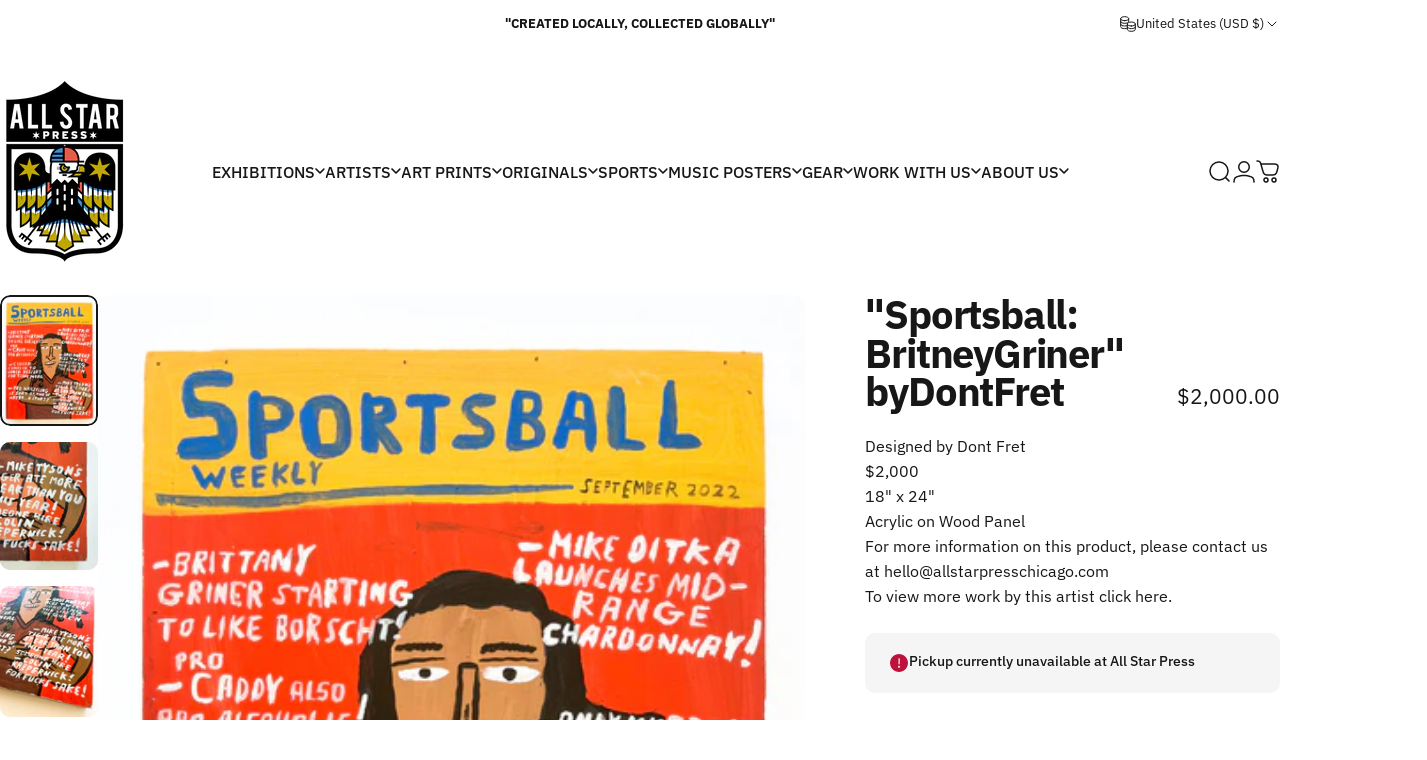

--- FILE ---
content_type: text/html; charset=utf-8
request_url: https://www.allstarpresschicago.com/products/sportsball-britney-griner-by-dont-fret
body_size: 74874
content:
<!doctype html>
<html class="no-js" lang="en" dir="ltr">
<head>
  <meta charset="utf-8">
  <meta http-equiv="X-UA-Compatible" content="IE=edge,chrome=1">
  <meta name="viewport" content="width=device-width,initial-scale=1">
  <meta name="theme-color" content="#171717">
  <link rel="canonical" href="https://www.allstarpresschicago.com/products/sportsball-britney-griner-by-dont-fret">
  <link rel="preconnect" href="https://cdn.shopify.com" crossorigin>
  <link rel="preconnect" href="https://fonts.shopifycdn.com" crossorigin>
  
  <link rel="dns-prefetch" href="https://productreviews.shopifycdn.com">
  <link rel="dns-prefetch" href="https://ajax.googleapis.com">
  <link rel="dns-prefetch" href="https://maps.googleapis.com">
  <link rel="dns-prefetch" href="https://maps.gstatic.com">
  
<link rel="shortcut icon" href="//www.allstarpresschicago.com/cdn/shop/files/allstarcolour_JUST_LOGO_just_color.png?crop=center&height=32&v=1709586805&width=32" type="image/png" /><title>&quot;Sportsball: Britney Griner&quot; by Dont Fret &ndash; ALL STAR PRESS</title><meta name="description" content="Designed by Dont Fret $2,000 18&quot; x 24&quot; Acrylic on Wood Panel For more information on this product, please contact us at hello@allstarpresschicago.com To view more work by this artist click here. "><meta property="og:site_name" content="ALL STAR PRESS">
<meta property="og:url" content="https://www.allstarpresschicago.com/products/sportsball-britney-griner-by-dont-fret">
<meta property="og:title" content="&quot;Sportsball: Britney Griner&quot; by Dont Fret">
<meta property="og:type" content="product">
<meta property="og:description" content="Designed by Dont Fret $2,000 18&quot; x 24&quot; Acrylic on Wood Panel For more information on this product, please contact us at hello@allstarpresschicago.com To view more work by this artist click here. "><meta property="og:image" content="http://www.allstarpresschicago.com/cdn/shop/files/IMG_0358.jpg?v=1688668599">
  <meta property="og:image:secure_url" content="https://www.allstarpresschicago.com/cdn/shop/files/IMG_0358.jpg?v=1688668599">
  <meta property="og:image:width" content="3024">
  <meta property="og:image:height" content="4032"><meta name="twitter:site" content="@AllstarpressChi">
<meta name="twitter:card" content="summary_large_image">
<meta name="twitter:title" content=""Sportsball: Britney Griner" by Dont Fret">
<meta name="twitter:description" content="Designed by Dont Fret $2,000 18&quot; x 24&quot; Acrylic on Wood Panel For more information on this product, please contact us at hello@allstarpresschicago.com To view more work by this artist click here. ">
<style data-shopify>@font-face {
  font-family: "IBM Plex Sans";
  font-weight: 700;
  font-style: normal;
  font-display: swap;
  src: url("//www.allstarpresschicago.com/cdn/fonts/ibm_plex_sans/ibmplexsans_n7.a8d2465074d254d8c167d5599b02fc2f97912fc9.woff2") format("woff2"),
       url("//www.allstarpresschicago.com/cdn/fonts/ibm_plex_sans/ibmplexsans_n7.75e7a78a86c7afd1eb5becd99b7802136f0ed528.woff") format("woff");
}
@font-face {
  font-family: "IBM Plex Sans";
  font-weight: 500;
  font-style: normal;
  font-display: swap;
  src: url("//www.allstarpresschicago.com/cdn/fonts/ibm_plex_sans/ibmplexsans_n5.6497f269fa9f40d64eb5c477de16730202ec9095.woff2") format("woff2"),
       url("//www.allstarpresschicago.com/cdn/fonts/ibm_plex_sans/ibmplexsans_n5.8b52b8ee6c3aeb856b77a4e7ea96e43c3953f23e.woff") format("woff");
}
@font-face {
  font-family: "IBM Plex Sans";
  font-weight: 700;
  font-style: normal;
  font-display: swap;
  src: url("//www.allstarpresschicago.com/cdn/fonts/ibm_plex_sans/ibmplexsans_n7.a8d2465074d254d8c167d5599b02fc2f97912fc9.woff2") format("woff2"),
       url("//www.allstarpresschicago.com/cdn/fonts/ibm_plex_sans/ibmplexsans_n7.75e7a78a86c7afd1eb5becd99b7802136f0ed528.woff") format("woff");
}
@font-face {
  font-family: "IBM Plex Sans";
  font-weight: 400;
  font-style: normal;
  font-display: swap;
  src: url("//www.allstarpresschicago.com/cdn/fonts/ibm_plex_sans/ibmplexsans_n4.4633946c9236bd5cc5d0394ad07b807eb7ca1b32.woff2") format("woff2"),
       url("//www.allstarpresschicago.com/cdn/fonts/ibm_plex_sans/ibmplexsans_n4.6c6923eb6151e62a09e8a1ff83eaa1ce2a563a30.woff") format("woff");
}
@font-face {
  font-family: "IBM Plex Sans";
  font-weight: 700;
  font-style: normal;
  font-display: swap;
  src: url("//www.allstarpresschicago.com/cdn/fonts/ibm_plex_sans/ibmplexsans_n7.a8d2465074d254d8c167d5599b02fc2f97912fc9.woff2") format("woff2"),
       url("//www.allstarpresschicago.com/cdn/fonts/ibm_plex_sans/ibmplexsans_n7.75e7a78a86c7afd1eb5becd99b7802136f0ed528.woff") format("woff");
}
@font-face {
  font-family: "IBM Plex Sans";
  font-weight: 400;
  font-style: italic;
  font-display: swap;
  src: url("//www.allstarpresschicago.com/cdn/fonts/ibm_plex_sans/ibmplexsans_i4.ef77720fc4c9ae616083d1ac737f976e4c15f75b.woff2") format("woff2"),
       url("//www.allstarpresschicago.com/cdn/fonts/ibm_plex_sans/ibmplexsans_i4.76cc8914ac99481bd93e34f8998da7b57a578a71.woff") format("woff");
}
@font-face {
  font-family: "IBM Plex Sans";
  font-weight: 700;
  font-style: italic;
  font-display: swap;
  src: url("//www.allstarpresschicago.com/cdn/fonts/ibm_plex_sans/ibmplexsans_i7.25100a51254494cece6de9741984bfb7fb22bafb.woff2") format("woff2"),
       url("//www.allstarpresschicago.com/cdn/fonts/ibm_plex_sans/ibmplexsans_i7.7da61352825d18bb0287d7bc79067d47efc4fdda.woff") format("woff");
}
:root {
    /*! General */
    --color-base-text: 23 23 23;
    --color-base-highlight: 255 221 191;
    --color-base-background: 255 255 255;
    --color-base-button: 23 23 23;
    --color-base-button-gradient: #171717;
    --color-base-button-text: 255 255 255;
    --color-keyboard-focus: 11 97 205;
    --color-shadow: 168 232 226;
    --color-price: 23 23 23;
    --color-sale-price: 225 29 72;
    --color-sale-tag: 225 29 72;
    --color-sale-tag-text: 255 255 255;
    --color-rating: 245 158 11;
    --color-placeholder: 250 250 250;
    --color-success-text: 77 124 15;
    --color-success-background: 247 254 231;
    --color-error-text: 190 18 60;
    --color-error-background: 255 241 242;
    --color-info-text: 180 83 9;
    --color-info-background: 255 251 235;
    
    /*! Menu and drawers */
    --color-drawer-text: 23 23 23;
    --color-drawer-background: 255 255 255;
    --color-drawer-button-background: 23 23 23;
    --color-drawer-button-gradient: #171717;
    --color-drawer-button-text: 255 255 255;
    --color-drawer-overlay: 23 23 23;

    /*! Product card */
    --card-radius: var(--rounded-card);
    --card-border-width: 0.0rem;
    --card-border-opacity: 0.0;
    --card-shadow-opacity: 0.1;
    --card-shadow-horizontal-offset: 0.0rem;
    --card-shadow-vertical-offset: 0.0rem;

    /*! Buttons */
    --buttons-radius: var(--rounded-button);
    --buttons-border-width: 2px;
    --buttons-border-opacity: 1.0;
    --buttons-shadow-opacity: 0.0;
    --buttons-shadow-horizontal-offset: 0px;
    --buttons-shadow-vertical-offset: 0px;

    /*! Inputs */
    --inputs-radius: var(--rounded-input);
    --inputs-border-width: 0px;
    --inputs-border-opacity: 0.65;

    /*! Spacing */
    --sp-0d5: 0.125rem;
    --sp-1: 0.25rem;
    --sp-1d5: 0.375rem;
    --sp-2: 0.5rem;
    --sp-2d5: 0.625rem;
    --sp-3: 0.75rem;
    --sp-3d5: 0.875rem;
    --sp-4: 1rem;
    --sp-4d5: 1.125rem;
    --sp-5: 1.25rem;
    --sp-5d5: 1.375rem;
    --sp-6: 1.5rem;
    --sp-6d5: 1.625rem;
    --sp-7: 1.75rem;
    --sp-7d5: 1.875rem;
    --sp-8: 2rem;
    --sp-8d5: 2.125rem;
    --sp-9: 2.25rem;
    --sp-9d5: 2.375rem;
    --sp-10: 2.5rem;
    --sp-10d5: 2.625rem;
    --sp-11: 2.75rem;
    --sp-12: 3rem;
    --sp-13: 3.25rem;
    --sp-14: 3.5rem;
    --sp-15: 3.875rem;
    --sp-16: 4rem;
    --sp-18: 4.5rem;
    --sp-20: 5rem;
    --sp-23: 5.625rem;
    --sp-24: 6rem;
    --sp-28: 7rem;
    --sp-32: 8rem;
    --sp-36: 9rem;
    --sp-40: 10rem;
    --sp-44: 11rem;
    --sp-48: 12rem;
    --sp-52: 13rem;
    --sp-56: 14rem;
    --sp-60: 15rem;
    --sp-64: 16rem;
    --sp-72: 18rem;
    --sp-80: 20rem;
    --sp-96: 24rem;
    --sp-100: 32rem;

    /*! Font family */
    --font-heading-family: "IBM Plex Sans", sans-serif;
    --font-heading-style: normal;
    --font-heading-weight: 700;
    --font-heading-line-height: 1;
    --font-heading-letter-spacing: -0.03em;
    

    --font-body-family: "IBM Plex Sans", sans-serif;
    --font-body-style: normal;
    --font-body-weight: 400;
    --font-body-line-height: 1.2;
    --font-body-letter-spacing: 0.0em;

    --font-navigation-family: var(--font-heading-family);
    --font-navigation-size: clamp(0.875rem, 0.748rem + 0.3174vw, 1.125rem);
    

    --font-button-family: var(--font-body-family);
    --font-button-size: clamp(0.875rem, 0.8115rem + 0.1587vw, 1.0rem);
    

    --font-product-family: var(--font-body-family);
    --font-product-size: clamp(0.75rem, 0.873rem + 0.3175vw, 1.0rem);
    

    /*! Font size */
    --text-3xs: 0.625rem;
    --text-2xs: 0.6875rem;
    --text-xs: 0.75rem;
    --text-2sm: 0.8125rem;
    --text-sm: 0.875rem;
    --text-base: 1.0rem;
    --text-lg: 1.125rem;
    --text-xl: 1.25rem;
    --text-2xl: 1.5rem;
    --text-3xl: 1.875rem;
    --text-4xl: 2.25rem;
    --text-5xl: 3.0rem;
    --text-6xl: 3.75rem;
    --text-7xl: 4.5rem;
    --text-8xl: 6.0rem;

    /*! Layout */
    --page-width: 2000px;
    --gap-padding: clamp(var(--sp-5), 2.526vw, var(--sp-12));
    --grid-gap: clamp(40px, 20vw, 60px);
    --page-padding: var(--sp-5);
    --page-container: min(calc(100vw - var(--scrollbar-width, 0px) - var(--page-padding) * 2), var(--page-width));
    --rounded-button: 3.75rem;
    --rounded-input: 0.75rem;
    --rounded-card: clamp(var(--sp-2d5), 1.053vw, var(--sp-5));
    --rounded-block: clamp(var(--sp-2d5), 1.053vw, var(--sp-5));

    /*! Other */
    --icon-weight: 1.5px;
  }

  @media screen and (min-width: 1024px) {
    :root {
      --page-padding: var(--sp-9);
    }
  }

  @media screen and (min-width: 1280px) {
    :root {
      --gap-padding: var(--sp-12);
      --page-padding: var(--sp-12);
    }
  }

  @media screen and (min-width: 1536px) {
    :root {
      --page-padding: max(var(--sp-12), 50vw - var(--scrollbar-width, 0px)/2 - var(--page-width)/2);
    }
  }</style>
  <link rel="preload" as="font" href="//www.allstarpresschicago.com/cdn/fonts/ibm_plex_sans/ibmplexsans_n4.4633946c9236bd5cc5d0394ad07b807eb7ca1b32.woff2" type="font/woff2" crossorigin>
  

  <link rel="preload" as="font" href="//www.allstarpresschicago.com/cdn/fonts/ibm_plex_sans/ibmplexsans_n7.a8d2465074d254d8c167d5599b02fc2f97912fc9.woff2" type="font/woff2" crossorigin>
  
<link href="//www.allstarpresschicago.com/cdn/shop/t/38/assets/theme.css?v=169102449485477416701714624518" rel="stylesheet" type="text/css" media="all" /><link rel="stylesheet" href="//www.allstarpresschicago.com/cdn/shop/t/38/assets/apps.css?v=33379580047112446221710777105" media="print" fetchpriority="low" onload="this.media='all'">

  <script>window.performance && window.performance.mark && window.performance.mark('shopify.content_for_header.start');</script><meta id="shopify-digital-wallet" name="shopify-digital-wallet" content="/14865206/digital_wallets/dialog">
<meta name="shopify-checkout-api-token" content="2dd7526a06465f89e24511adfe961df1">
<meta id="in-context-paypal-metadata" data-shop-id="14865206" data-venmo-supported="false" data-environment="production" data-locale="en_US" data-paypal-v4="true" data-currency="USD">
<link rel="alternate" type="application/json+oembed" href="https://www.allstarpresschicago.com/products/sportsball-britney-griner-by-dont-fret.oembed">
<script async="async" src="/checkouts/internal/preloads.js?locale=en-US"></script>
<link rel="preconnect" href="https://shop.app" crossorigin="anonymous">
<script async="async" src="https://shop.app/checkouts/internal/preloads.js?locale=en-US&shop_id=14865206" crossorigin="anonymous"></script>
<script id="shopify-features" type="application/json">{"accessToken":"2dd7526a06465f89e24511adfe961df1","betas":["rich-media-storefront-analytics"],"domain":"www.allstarpresschicago.com","predictiveSearch":true,"shopId":14865206,"locale":"en"}</script>
<script>var Shopify = Shopify || {};
Shopify.shop = "band-practice.myshopify.com";
Shopify.locale = "en";
Shopify.currency = {"active":"USD","rate":"1.0"};
Shopify.country = "US";
Shopify.theme = {"name":"NEW LAYOUT Concept","id":164513251620,"schema_name":"Concept","schema_version":"1.4.1","theme_store_id":2412,"role":"main"};
Shopify.theme.handle = "null";
Shopify.theme.style = {"id":null,"handle":null};
Shopify.cdnHost = "www.allstarpresschicago.com/cdn";
Shopify.routes = Shopify.routes || {};
Shopify.routes.root = "/";</script>
<script type="module">!function(o){(o.Shopify=o.Shopify||{}).modules=!0}(window);</script>
<script>!function(o){function n(){var o=[];function n(){o.push(Array.prototype.slice.apply(arguments))}return n.q=o,n}var t=o.Shopify=o.Shopify||{};t.loadFeatures=n(),t.autoloadFeatures=n()}(window);</script>
<script>
  window.ShopifyPay = window.ShopifyPay || {};
  window.ShopifyPay.apiHost = "shop.app\/pay";
  window.ShopifyPay.redirectState = null;
</script>
<script id="shop-js-analytics" type="application/json">{"pageType":"product"}</script>
<script defer="defer" async type="module" src="//www.allstarpresschicago.com/cdn/shopifycloud/shop-js/modules/v2/client.init-shop-cart-sync_COMZFrEa.en.esm.js"></script>
<script defer="defer" async type="module" src="//www.allstarpresschicago.com/cdn/shopifycloud/shop-js/modules/v2/chunk.common_CdXrxk3f.esm.js"></script>
<script type="module">
  await import("//www.allstarpresschicago.com/cdn/shopifycloud/shop-js/modules/v2/client.init-shop-cart-sync_COMZFrEa.en.esm.js");
await import("//www.allstarpresschicago.com/cdn/shopifycloud/shop-js/modules/v2/chunk.common_CdXrxk3f.esm.js");

  window.Shopify.SignInWithShop?.initShopCartSync?.({"fedCMEnabled":true,"windoidEnabled":true});

</script>
<script>
  window.Shopify = window.Shopify || {};
  if (!window.Shopify.featureAssets) window.Shopify.featureAssets = {};
  window.Shopify.featureAssets['shop-js'] = {"shop-cart-sync":["modules/v2/client.shop-cart-sync_CRSPkpKa.en.esm.js","modules/v2/chunk.common_CdXrxk3f.esm.js"],"init-fed-cm":["modules/v2/client.init-fed-cm_DO1JVZ96.en.esm.js","modules/v2/chunk.common_CdXrxk3f.esm.js"],"init-windoid":["modules/v2/client.init-windoid_hXardXh0.en.esm.js","modules/v2/chunk.common_CdXrxk3f.esm.js"],"init-shop-email-lookup-coordinator":["modules/v2/client.init-shop-email-lookup-coordinator_jpxQlUsx.en.esm.js","modules/v2/chunk.common_CdXrxk3f.esm.js"],"shop-toast-manager":["modules/v2/client.shop-toast-manager_C-K0q6-t.en.esm.js","modules/v2/chunk.common_CdXrxk3f.esm.js"],"shop-button":["modules/v2/client.shop-button_B6dBoDg5.en.esm.js","modules/v2/chunk.common_CdXrxk3f.esm.js"],"shop-login-button":["modules/v2/client.shop-login-button_BHRMsoBb.en.esm.js","modules/v2/chunk.common_CdXrxk3f.esm.js","modules/v2/chunk.modal_C89cmTvN.esm.js"],"shop-cash-offers":["modules/v2/client.shop-cash-offers_p6Pw3nax.en.esm.js","modules/v2/chunk.common_CdXrxk3f.esm.js","modules/v2/chunk.modal_C89cmTvN.esm.js"],"avatar":["modules/v2/client.avatar_BTnouDA3.en.esm.js"],"init-shop-cart-sync":["modules/v2/client.init-shop-cart-sync_COMZFrEa.en.esm.js","modules/v2/chunk.common_CdXrxk3f.esm.js"],"init-shop-for-new-customer-accounts":["modules/v2/client.init-shop-for-new-customer-accounts_BNQiNx4m.en.esm.js","modules/v2/client.shop-login-button_BHRMsoBb.en.esm.js","modules/v2/chunk.common_CdXrxk3f.esm.js","modules/v2/chunk.modal_C89cmTvN.esm.js"],"pay-button":["modules/v2/client.pay-button_CRuQ9trT.en.esm.js","modules/v2/chunk.common_CdXrxk3f.esm.js"],"init-customer-accounts-sign-up":["modules/v2/client.init-customer-accounts-sign-up_Q1yheB3t.en.esm.js","modules/v2/client.shop-login-button_BHRMsoBb.en.esm.js","modules/v2/chunk.common_CdXrxk3f.esm.js","modules/v2/chunk.modal_C89cmTvN.esm.js"],"checkout-modal":["modules/v2/client.checkout-modal_DtXVhFgQ.en.esm.js","modules/v2/chunk.common_CdXrxk3f.esm.js","modules/v2/chunk.modal_C89cmTvN.esm.js"],"init-customer-accounts":["modules/v2/client.init-customer-accounts_B5rMd0lj.en.esm.js","modules/v2/client.shop-login-button_BHRMsoBb.en.esm.js","modules/v2/chunk.common_CdXrxk3f.esm.js","modules/v2/chunk.modal_C89cmTvN.esm.js"],"lead-capture":["modules/v2/client.lead-capture_CmGCXBh3.en.esm.js","modules/v2/chunk.common_CdXrxk3f.esm.js","modules/v2/chunk.modal_C89cmTvN.esm.js"],"shop-follow-button":["modules/v2/client.shop-follow-button_CV5C02lv.en.esm.js","modules/v2/chunk.common_CdXrxk3f.esm.js","modules/v2/chunk.modal_C89cmTvN.esm.js"],"shop-login":["modules/v2/client.shop-login_Bz_Zm_XZ.en.esm.js","modules/v2/chunk.common_CdXrxk3f.esm.js","modules/v2/chunk.modal_C89cmTvN.esm.js"],"payment-terms":["modules/v2/client.payment-terms_D7XnU2ez.en.esm.js","modules/v2/chunk.common_CdXrxk3f.esm.js","modules/v2/chunk.modal_C89cmTvN.esm.js"]};
</script>
<script>(function() {
  var isLoaded = false;
  function asyncLoad() {
    if (isLoaded) return;
    isLoaded = true;
    var urls = ["\/\/shopify.privy.com\/widget.js?shop=band-practice.myshopify.com","https:\/\/shopifyorderlimits.s3.amazonaws.com\/limits\/band-practice.myshopify.com?v=35hf15\u0026r=20180504165639\u0026shop=band-practice.myshopify.com","https:\/\/s3.amazonaws.com\/pixelpop\/usercontent\/scripts\/24a85e96-74e5-4828-a416-fc1ece8b1545\/pixelpop.js?shop=band-practice.myshopify.com","https:\/\/cdn.nfcube.com\/instafeed-5260b7916f3dc46e2ce9c20a76e3f9ec.js?shop=band-practice.myshopify.com"];
    for (var i = 0; i < urls.length; i++) {
      var s = document.createElement('script');
      s.type = 'text/javascript';
      s.async = true;
      s.src = urls[i];
      var x = document.getElementsByTagName('script')[0];
      x.parentNode.insertBefore(s, x);
    }
  };
  if(window.attachEvent) {
    window.attachEvent('onload', asyncLoad);
  } else {
    window.addEventListener('load', asyncLoad, false);
  }
})();</script>
<script id="__st">var __st={"a":14865206,"offset":-21600,"reqid":"661b2ac2-10c4-492a-976f-700d6a9b7e14-1763245030","pageurl":"www.allstarpresschicago.com\/products\/sportsball-britney-griner-by-dont-fret","u":"7299803ebdaf","p":"product","rtyp":"product","rid":8424302608676};</script>
<script>window.ShopifyPaypalV4VisibilityTracking = true;</script>
<script id="captcha-bootstrap">!function(){'use strict';const t='contact',e='account',n='new_comment',o=[[t,t],['blogs',n],['comments',n],[t,'customer']],c=[[e,'customer_login'],[e,'guest_login'],[e,'recover_customer_password'],[e,'create_customer']],r=t=>t.map((([t,e])=>`form[action*='/${t}']:not([data-nocaptcha='true']) input[name='form_type'][value='${e}']`)).join(','),a=t=>()=>t?[...document.querySelectorAll(t)].map((t=>t.form)):[];function s(){const t=[...o],e=r(t);return a(e)}const i='password',u='form_key',d=['recaptcha-v3-token','g-recaptcha-response','h-captcha-response',i],f=()=>{try{return window.sessionStorage}catch{return}},m='__shopify_v',_=t=>t.elements[u];function p(t,e,n=!1){try{const o=window.sessionStorage,c=JSON.parse(o.getItem(e)),{data:r}=function(t){const{data:e,action:n}=t;return t[m]||n?{data:e,action:n}:{data:t,action:n}}(c);for(const[e,n]of Object.entries(r))t.elements[e]&&(t.elements[e].value=n);n&&o.removeItem(e)}catch(o){console.error('form repopulation failed',{error:o})}}const l='form_type',E='cptcha';function T(t){t.dataset[E]=!0}const w=window,h=w.document,L='Shopify',v='ce_forms',y='captcha';let A=!1;((t,e)=>{const n=(g='f06e6c50-85a8-45c8-87d0-21a2b65856fe',I='https://cdn.shopify.com/shopifycloud/storefront-forms-hcaptcha/ce_storefront_forms_captcha_hcaptcha.v1.5.2.iife.js',D={infoText:'Protected by hCaptcha',privacyText:'Privacy',termsText:'Terms'},(t,e,n)=>{const o=w[L][v],c=o.bindForm;if(c)return c(t,g,e,D).then(n);var r;o.q.push([[t,g,e,D],n]),r=I,A||(h.body.append(Object.assign(h.createElement('script'),{id:'captcha-provider',async:!0,src:r})),A=!0)});var g,I,D;w[L]=w[L]||{},w[L][v]=w[L][v]||{},w[L][v].q=[],w[L][y]=w[L][y]||{},w[L][y].protect=function(t,e){n(t,void 0,e),T(t)},Object.freeze(w[L][y]),function(t,e,n,w,h,L){const[v,y,A,g]=function(t,e,n){const i=e?o:[],u=t?c:[],d=[...i,...u],f=r(d),m=r(i),_=r(d.filter((([t,e])=>n.includes(e))));return[a(f),a(m),a(_),s()]}(w,h,L),I=t=>{const e=t.target;return e instanceof HTMLFormElement?e:e&&e.form},D=t=>v().includes(t);t.addEventListener('submit',(t=>{const e=I(t);if(!e)return;const n=D(e)&&!e.dataset.hcaptchaBound&&!e.dataset.recaptchaBound,o=_(e),c=g().includes(e)&&(!o||!o.value);(n||c)&&t.preventDefault(),c&&!n&&(function(t){try{if(!f())return;!function(t){const e=f();if(!e)return;const n=_(t);if(!n)return;const o=n.value;o&&e.removeItem(o)}(t);const e=Array.from(Array(32),(()=>Math.random().toString(36)[2])).join('');!function(t,e){_(t)||t.append(Object.assign(document.createElement('input'),{type:'hidden',name:u})),t.elements[u].value=e}(t,e),function(t,e){const n=f();if(!n)return;const o=[...t.querySelectorAll(`input[type='${i}']`)].map((({name:t})=>t)),c=[...d,...o],r={};for(const[a,s]of new FormData(t).entries())c.includes(a)||(r[a]=s);n.setItem(e,JSON.stringify({[m]:1,action:t.action,data:r}))}(t,e)}catch(e){console.error('failed to persist form',e)}}(e),e.submit())}));const S=(t,e)=>{t&&!t.dataset[E]&&(n(t,e.some((e=>e===t))),T(t))};for(const o of['focusin','change'])t.addEventListener(o,(t=>{const e=I(t);D(e)&&S(e,y())}));const B=e.get('form_key'),M=e.get(l),P=B&&M;t.addEventListener('DOMContentLoaded',(()=>{const t=y();if(P)for(const e of t)e.elements[l].value===M&&p(e,B);[...new Set([...A(),...v().filter((t=>'true'===t.dataset.shopifyCaptcha))])].forEach((e=>S(e,t)))}))}(h,new URLSearchParams(w.location.search),n,t,e,['guest_login'])})(!0,!0)}();</script>
<script integrity="sha256-52AcMU7V7pcBOXWImdc/TAGTFKeNjmkeM1Pvks/DTgc=" data-source-attribution="shopify.loadfeatures" defer="defer" src="//www.allstarpresschicago.com/cdn/shopifycloud/storefront/assets/storefront/load_feature-81c60534.js" crossorigin="anonymous"></script>
<script crossorigin="anonymous" defer="defer" src="//www.allstarpresschicago.com/cdn/shopifycloud/storefront/assets/shopify_pay/storefront-65b4c6d7.js?v=20250812"></script>
<script data-source-attribution="shopify.dynamic_checkout.dynamic.init">var Shopify=Shopify||{};Shopify.PaymentButton=Shopify.PaymentButton||{isStorefrontPortableWallets:!0,init:function(){window.Shopify.PaymentButton.init=function(){};var t=document.createElement("script");t.src="https://www.allstarpresschicago.com/cdn/shopifycloud/portable-wallets/latest/portable-wallets.en.js",t.type="module",document.head.appendChild(t)}};
</script>
<script data-source-attribution="shopify.dynamic_checkout.buyer_consent">
  function portableWalletsHideBuyerConsent(e){var t=document.getElementById("shopify-buyer-consent"),n=document.getElementById("shopify-subscription-policy-button");t&&n&&(t.classList.add("hidden"),t.setAttribute("aria-hidden","true"),n.removeEventListener("click",e))}function portableWalletsShowBuyerConsent(e){var t=document.getElementById("shopify-buyer-consent"),n=document.getElementById("shopify-subscription-policy-button");t&&n&&(t.classList.remove("hidden"),t.removeAttribute("aria-hidden"),n.addEventListener("click",e))}window.Shopify?.PaymentButton&&(window.Shopify.PaymentButton.hideBuyerConsent=portableWalletsHideBuyerConsent,window.Shopify.PaymentButton.showBuyerConsent=portableWalletsShowBuyerConsent);
</script>
<script>
  function portableWalletsCleanup(e){e&&e.src&&console.error("Failed to load portable wallets script "+e.src);var t=document.querySelectorAll("shopify-accelerated-checkout .shopify-payment-button__skeleton, shopify-accelerated-checkout-cart .wallet-cart-button__skeleton"),e=document.getElementById("shopify-buyer-consent");for(let e=0;e<t.length;e++)t[e].remove();e&&e.remove()}function portableWalletsNotLoadedAsModule(e){e instanceof ErrorEvent&&"string"==typeof e.message&&e.message.includes("import.meta")&&"string"==typeof e.filename&&e.filename.includes("portable-wallets")&&(window.removeEventListener("error",portableWalletsNotLoadedAsModule),window.Shopify.PaymentButton.failedToLoad=e,"loading"===document.readyState?document.addEventListener("DOMContentLoaded",window.Shopify.PaymentButton.init):window.Shopify.PaymentButton.init())}window.addEventListener("error",portableWalletsNotLoadedAsModule);
</script>

<script type="module" src="https://www.allstarpresschicago.com/cdn/shopifycloud/portable-wallets/latest/portable-wallets.en.js" onError="portableWalletsCleanup(this)" crossorigin="anonymous"></script>
<script nomodule>
  document.addEventListener("DOMContentLoaded", portableWalletsCleanup);
</script>

<link id="shopify-accelerated-checkout-styles" rel="stylesheet" media="screen" href="https://www.allstarpresschicago.com/cdn/shopifycloud/portable-wallets/latest/accelerated-checkout-backwards-compat.css" crossorigin="anonymous">
<style id="shopify-accelerated-checkout-cart">
        #shopify-buyer-consent {
  margin-top: 1em;
  display: inline-block;
  width: 100%;
}

#shopify-buyer-consent.hidden {
  display: none;
}

#shopify-subscription-policy-button {
  background: none;
  border: none;
  padding: 0;
  text-decoration: underline;
  font-size: inherit;
  cursor: pointer;
}

#shopify-subscription-policy-button::before {
  box-shadow: none;
}

      </style>

<script>window.performance && window.performance.mark && window.performance.mark('shopify.content_for_header.end');</script>

  <script src="//www.allstarpresschicago.com/cdn/shop/t/38/assets/vendor.js?v=36974529011275555061710777106" defer="defer"></script>
  <script src="//www.allstarpresschicago.com/cdn/shop/t/38/assets/theme.js?v=166686302365070048071711467499" defer="defer"></script><script>
  document.documentElement.classList.replace('no-js', 'js');

  window.theme = window.theme || {};
  theme.routes = {
    shop_url: 'https://www.allstarpresschicago.com',
    root_url: '/',
    cart_url: '/cart',
    cart_add_url: '/cart/add',
    cart_change_url: '/cart/change',
    cart_update_url: '/cart/update',
    search_url: '/search',
    predictive_search_url: '/search/suggest',
  };

  theme.variantStrings = {
    preOrder: "Pre-order",
    addToCart: "Add to cart",
    soldOut: "Sold Out",
    unavailable: "Unavailable",
  };

  theme.shippingCalculatorStrings = {
    error: "One or more errors occurred while retrieving the shipping rates:",
    notFound: "Sorry, we do not ship to your address.",
    oneResult: "There is one shipping rate for your address:",
    multipleResults: "There are multiple shipping rates for your address:",
  };

  theme.recipientFormStrings = {
    expanded: `Gift card recipient form expanded`,
    collapsed: `Gift card recipient form collapsed`,
  };

  theme.dateStrings = {
    d: `d`,
    day: `Day`,
    days: `Days`,
    h: `h`,
    hour: `Hour`,
    hours: `Hours`,
    m: `m`,
    minute: `Min`,
    minutes: `Mins`,
    s: `s`,
    second: `Sec`,
    seconds: `Secs`,
  };

  theme.strings = {
    recentlyViewedEmpty: "Your recently viewed is empty.",
    close: "Close",
    next: "Next",
    previous: "Previous",
    qrImageAlt: "QR code — scan to redeem gift card"
  };
  theme.settings = {
    cartType: "drawer",
    isCartTemplate: false,
    pswpModule: "\/\/www.allstarpresschicago.com\/cdn\/shop\/t\/38\/assets\/photoswipe.min.js?v=41760041872977459911710777105",
    themeName: 'Concept',
    themeVersion: '1.4.1',
    agencyId: ''
  };// We save the product ID in local storage to be eventually used for recently viewed section
    try {
      const recentlyViewedProducts = new Set(JSON.parse(window.localStorage.getItem(`${theme.settings.themeName}:recently-viewed`) || '[]'));

      recentlyViewedProducts.delete(8424302608676); // Delete first to re-move the product
      recentlyViewedProducts.add(8424302608676);

      window.localStorage.setItem(`${theme.settings.themeName}:recently-viewed`, JSON.stringify(Array.from(recentlyViewedProducts.values()).reverse()));
    } catch (e) {
      // Safari in private mode does not allow setting item, we silently fail
    }</script>
<!-- BEGIN app block: shopify://apps/meteor-mega-menu/blocks/app_embed/9412d6a7-f8f8-4d65-b9ae-2737c2f0f45b -->


    <script>
        window.MeteorMenu = {
            // These will get handled by the Meteor class constructor
            registeredCallbacks: [],
            api: {
                on: (eventName, callback) => {
                    window.MeteorMenu.registeredCallbacks.push([eventName, callback]);
                }
            },
            revisionFileUrl: "\/\/www.allstarpresschicago.com\/cdn\/shop\/files\/meteor-mega-menus.json?v=3875804738818535218",
            storefrontAccessToken: "12a7dedf0dea0c754f81502170e25252",
            localeRootPath: "\/",
            languageCode: "en".toUpperCase(),
            countryCode: "US",
            shop: {
                domain: "www.allstarpresschicago.com",
                permanentDomain: "band-practice.myshopify.com",
                moneyFormat: "${{amount}}",
                currency: "USD"
            },
            options: {
                desktopSelector: "",
                mobileSelector: "",
                disableDesktop: false,
                disableMobile: false,
                navigationLinkSpacing: 16,
                navigationLinkCaretStyle: "outline",
                menuDisplayAnimation: "none",
                menuCenterInViewport: false,
                menuVerticalOffset: 10,
                menuVerticalPadding: 0,
                menuJustifyContent: "flex-start",
                menuFontSize: 16,
                menuFontWeight: "400",
                menuTextTransform: "none",
                menuDisplayAction: "hover",
                menuDisplayDelay: "0",
                externalLinksInNewTab: null,
                mobileBreakpoint: 0,
                addonsEnabled: false
            }
        }
    </script>

<!-- END app block --><script src="https://cdn.shopify.com/extensions/76e9d4ee-cb70-4261-beaf-5f72a563488e/meteor-mega-menu-25/assets/meteor-menu.js" type="text/javascript" defer="defer"></script>
<link href="https://cdn.shopify.com/extensions/76e9d4ee-cb70-4261-beaf-5f72a563488e/meteor-mega-menu-25/assets/meteor-menu.css" rel="stylesheet" type="text/css" media="all">
<link href="https://monorail-edge.shopifysvc.com" rel="dns-prefetch">
<script>(function(){if ("sendBeacon" in navigator && "performance" in window) {try {var session_token_from_headers = performance.getEntriesByType('navigation')[0].serverTiming.find(x => x.name == '_s').description;} catch {var session_token_from_headers = undefined;}var session_cookie_matches = document.cookie.match(/_shopify_s=([^;]*)/);var session_token_from_cookie = session_cookie_matches && session_cookie_matches.length === 2 ? session_cookie_matches[1] : "";var session_token = session_token_from_headers || session_token_from_cookie || "";function handle_abandonment_event(e) {var entries = performance.getEntries().filter(function(entry) {return /monorail-edge.shopifysvc.com/.test(entry.name);});if (!window.abandonment_tracked && entries.length === 0) {window.abandonment_tracked = true;var currentMs = Date.now();var navigation_start = performance.timing.navigationStart;var payload = {shop_id: 14865206,url: window.location.href,navigation_start,duration: currentMs - navigation_start,session_token,page_type: "product"};window.navigator.sendBeacon("https://monorail-edge.shopifysvc.com/v1/produce", JSON.stringify({schema_id: "online_store_buyer_site_abandonment/1.1",payload: payload,metadata: {event_created_at_ms: currentMs,event_sent_at_ms: currentMs}}));}}window.addEventListener('pagehide', handle_abandonment_event);}}());</script>
<script id="web-pixels-manager-setup">(function e(e,d,r,n,o){if(void 0===o&&(o={}),!Boolean(null===(a=null===(i=window.Shopify)||void 0===i?void 0:i.analytics)||void 0===a?void 0:a.replayQueue)){var i,a;window.Shopify=window.Shopify||{};var t=window.Shopify;t.analytics=t.analytics||{};var s=t.analytics;s.replayQueue=[],s.publish=function(e,d,r){return s.replayQueue.push([e,d,r]),!0};try{self.performance.mark("wpm:start")}catch(e){}var l=function(){var e={modern:/Edge?\/(1{2}[4-9]|1[2-9]\d|[2-9]\d{2}|\d{4,})\.\d+(\.\d+|)|Firefox\/(1{2}[4-9]|1[2-9]\d|[2-9]\d{2}|\d{4,})\.\d+(\.\d+|)|Chrom(ium|e)\/(9{2}|\d{3,})\.\d+(\.\d+|)|(Maci|X1{2}).+ Version\/(15\.\d+|(1[6-9]|[2-9]\d|\d{3,})\.\d+)([,.]\d+|)( \(\w+\)|)( Mobile\/\w+|) Safari\/|Chrome.+OPR\/(9{2}|\d{3,})\.\d+\.\d+|(CPU[ +]OS|iPhone[ +]OS|CPU[ +]iPhone|CPU IPhone OS|CPU iPad OS)[ +]+(15[._]\d+|(1[6-9]|[2-9]\d|\d{3,})[._]\d+)([._]\d+|)|Android:?[ /-](13[3-9]|1[4-9]\d|[2-9]\d{2}|\d{4,})(\.\d+|)(\.\d+|)|Android.+Firefox\/(13[5-9]|1[4-9]\d|[2-9]\d{2}|\d{4,})\.\d+(\.\d+|)|Android.+Chrom(ium|e)\/(13[3-9]|1[4-9]\d|[2-9]\d{2}|\d{4,})\.\d+(\.\d+|)|SamsungBrowser\/([2-9]\d|\d{3,})\.\d+/,legacy:/Edge?\/(1[6-9]|[2-9]\d|\d{3,})\.\d+(\.\d+|)|Firefox\/(5[4-9]|[6-9]\d|\d{3,})\.\d+(\.\d+|)|Chrom(ium|e)\/(5[1-9]|[6-9]\d|\d{3,})\.\d+(\.\d+|)([\d.]+$|.*Safari\/(?![\d.]+ Edge\/[\d.]+$))|(Maci|X1{2}).+ Version\/(10\.\d+|(1[1-9]|[2-9]\d|\d{3,})\.\d+)([,.]\d+|)( \(\w+\)|)( Mobile\/\w+|) Safari\/|Chrome.+OPR\/(3[89]|[4-9]\d|\d{3,})\.\d+\.\d+|(CPU[ +]OS|iPhone[ +]OS|CPU[ +]iPhone|CPU IPhone OS|CPU iPad OS)[ +]+(10[._]\d+|(1[1-9]|[2-9]\d|\d{3,})[._]\d+)([._]\d+|)|Android:?[ /-](13[3-9]|1[4-9]\d|[2-9]\d{2}|\d{4,})(\.\d+|)(\.\d+|)|Mobile Safari.+OPR\/([89]\d|\d{3,})\.\d+\.\d+|Android.+Firefox\/(13[5-9]|1[4-9]\d|[2-9]\d{2}|\d{4,})\.\d+(\.\d+|)|Android.+Chrom(ium|e)\/(13[3-9]|1[4-9]\d|[2-9]\d{2}|\d{4,})\.\d+(\.\d+|)|Android.+(UC? ?Browser|UCWEB|U3)[ /]?(15\.([5-9]|\d{2,})|(1[6-9]|[2-9]\d|\d{3,})\.\d+)\.\d+|SamsungBrowser\/(5\.\d+|([6-9]|\d{2,})\.\d+)|Android.+MQ{2}Browser\/(14(\.(9|\d{2,})|)|(1[5-9]|[2-9]\d|\d{3,})(\.\d+|))(\.\d+|)|K[Aa][Ii]OS\/(3\.\d+|([4-9]|\d{2,})\.\d+)(\.\d+|)/},d=e.modern,r=e.legacy,n=navigator.userAgent;return n.match(d)?"modern":n.match(r)?"legacy":"unknown"}(),u="modern"===l?"modern":"legacy",c=(null!=n?n:{modern:"",legacy:""})[u],f=function(e){return[e.baseUrl,"/wpm","/b",e.hashVersion,"modern"===e.buildTarget?"m":"l",".js"].join("")}({baseUrl:d,hashVersion:r,buildTarget:u}),m=function(e){var d=e.version,r=e.bundleTarget,n=e.surface,o=e.pageUrl,i=e.monorailEndpoint;return{emit:function(e){var a=e.status,t=e.errorMsg,s=(new Date).getTime(),l=JSON.stringify({metadata:{event_sent_at_ms:s},events:[{schema_id:"web_pixels_manager_load/3.1",payload:{version:d,bundle_target:r,page_url:o,status:a,surface:n,error_msg:t},metadata:{event_created_at_ms:s}}]});if(!i)return console&&console.warn&&console.warn("[Web Pixels Manager] No Monorail endpoint provided, skipping logging."),!1;try{return self.navigator.sendBeacon.bind(self.navigator)(i,l)}catch(e){}var u=new XMLHttpRequest;try{return u.open("POST",i,!0),u.setRequestHeader("Content-Type","text/plain"),u.send(l),!0}catch(e){return console&&console.warn&&console.warn("[Web Pixels Manager] Got an unhandled error while logging to Monorail."),!1}}}}({version:r,bundleTarget:l,surface:e.surface,pageUrl:self.location.href,monorailEndpoint:e.monorailEndpoint});try{o.browserTarget=l,function(e){var d=e.src,r=e.async,n=void 0===r||r,o=e.onload,i=e.onerror,a=e.sri,t=e.scriptDataAttributes,s=void 0===t?{}:t,l=document.createElement("script"),u=document.querySelector("head"),c=document.querySelector("body");if(l.async=n,l.src=d,a&&(l.integrity=a,l.crossOrigin="anonymous"),s)for(var f in s)if(Object.prototype.hasOwnProperty.call(s,f))try{l.dataset[f]=s[f]}catch(e){}if(o&&l.addEventListener("load",o),i&&l.addEventListener("error",i),u)u.appendChild(l);else{if(!c)throw new Error("Did not find a head or body element to append the script");c.appendChild(l)}}({src:f,async:!0,onload:function(){if(!function(){var e,d;return Boolean(null===(d=null===(e=window.Shopify)||void 0===e?void 0:e.analytics)||void 0===d?void 0:d.initialized)}()){var d=window.webPixelsManager.init(e)||void 0;if(d){var r=window.Shopify.analytics;r.replayQueue.forEach((function(e){var r=e[0],n=e[1],o=e[2];d.publishCustomEvent(r,n,o)})),r.replayQueue=[],r.publish=d.publishCustomEvent,r.visitor=d.visitor,r.initialized=!0}}},onerror:function(){return m.emit({status:"failed",errorMsg:"".concat(f," has failed to load")})},sri:function(e){var d=/^sha384-[A-Za-z0-9+/=]+$/;return"string"==typeof e&&d.test(e)}(c)?c:"",scriptDataAttributes:o}),m.emit({status:"loading"})}catch(e){m.emit({status:"failed",errorMsg:(null==e?void 0:e.message)||"Unknown error"})}}})({shopId: 14865206,storefrontBaseUrl: "https://www.allstarpresschicago.com",extensionsBaseUrl: "https://extensions.shopifycdn.com/cdn/shopifycloud/web-pixels-manager",monorailEndpoint: "https://monorail-edge.shopifysvc.com/unstable/produce_batch",surface: "storefront-renderer",enabledBetaFlags: ["2dca8a86"],webPixelsConfigList: [{"id":"147128612","eventPayloadVersion":"v1","runtimeContext":"LAX","scriptVersion":"1","type":"CUSTOM","privacyPurposes":["ANALYTICS"],"name":"Google Analytics tag (migrated)"},{"id":"shopify-app-pixel","configuration":"{}","eventPayloadVersion":"v1","runtimeContext":"STRICT","scriptVersion":"0450","apiClientId":"shopify-pixel","type":"APP","privacyPurposes":["ANALYTICS","MARKETING"]},{"id":"shopify-custom-pixel","eventPayloadVersion":"v1","runtimeContext":"LAX","scriptVersion":"0450","apiClientId":"shopify-pixel","type":"CUSTOM","privacyPurposes":["ANALYTICS","MARKETING"]}],isMerchantRequest: false,initData: {"shop":{"name":"ALL STAR PRESS","paymentSettings":{"currencyCode":"USD"},"myshopifyDomain":"band-practice.myshopify.com","countryCode":"US","storefrontUrl":"https:\/\/www.allstarpresschicago.com"},"customer":null,"cart":null,"checkout":null,"productVariants":[{"price":{"amount":2000.0,"currencyCode":"USD"},"product":{"title":"\"Sportsball: Britney Griner\" by Dont Fret","vendor":"ALL STAR PRESS","id":"8424302608676","untranslatedTitle":"\"Sportsball: Britney Griner\" by Dont Fret","url":"\/products\/sportsball-britney-griner-by-dont-fret","type":""},"id":"45611679678756","image":{"src":"\/\/www.allstarpresschicago.com\/cdn\/shop\/files\/IMG_0358.jpg?v=1688668599"},"sku":"","title":"Default Title","untranslatedTitle":"Default Title"}],"purchasingCompany":null},},"https://www.allstarpresschicago.com/cdn","ae1676cfwd2530674p4253c800m34e853cb",{"modern":"","legacy":""},{"shopId":"14865206","storefrontBaseUrl":"https:\/\/www.allstarpresschicago.com","extensionBaseUrl":"https:\/\/extensions.shopifycdn.com\/cdn\/shopifycloud\/web-pixels-manager","surface":"storefront-renderer","enabledBetaFlags":"[\"2dca8a86\"]","isMerchantRequest":"false","hashVersion":"ae1676cfwd2530674p4253c800m34e853cb","publish":"custom","events":"[[\"page_viewed\",{}],[\"product_viewed\",{\"productVariant\":{\"price\":{\"amount\":2000.0,\"currencyCode\":\"USD\"},\"product\":{\"title\":\"\\\"Sportsball: Britney Griner\\\" by Dont Fret\",\"vendor\":\"ALL STAR PRESS\",\"id\":\"8424302608676\",\"untranslatedTitle\":\"\\\"Sportsball: Britney Griner\\\" by Dont Fret\",\"url\":\"\/products\/sportsball-britney-griner-by-dont-fret\",\"type\":\"\"},\"id\":\"45611679678756\",\"image\":{\"src\":\"\/\/www.allstarpresschicago.com\/cdn\/shop\/files\/IMG_0358.jpg?v=1688668599\"},\"sku\":\"\",\"title\":\"Default Title\",\"untranslatedTitle\":\"Default Title\"}}]]"});</script><script>
  window.ShopifyAnalytics = window.ShopifyAnalytics || {};
  window.ShopifyAnalytics.meta = window.ShopifyAnalytics.meta || {};
  window.ShopifyAnalytics.meta.currency = 'USD';
  var meta = {"product":{"id":8424302608676,"gid":"gid:\/\/shopify\/Product\/8424302608676","vendor":"ALL STAR PRESS","type":"","variants":[{"id":45611679678756,"price":200000,"name":"\"Sportsball: Britney Griner\" by Dont Fret","public_title":null,"sku":""}],"remote":false},"page":{"pageType":"product","resourceType":"product","resourceId":8424302608676}};
  for (var attr in meta) {
    window.ShopifyAnalytics.meta[attr] = meta[attr];
  }
</script>
<script class="analytics">
  (function () {
    var customDocumentWrite = function(content) {
      var jquery = null;

      if (window.jQuery) {
        jquery = window.jQuery;
      } else if (window.Checkout && window.Checkout.$) {
        jquery = window.Checkout.$;
      }

      if (jquery) {
        jquery('body').append(content);
      }
    };

    var hasLoggedConversion = function(token) {
      if (token) {
        return document.cookie.indexOf('loggedConversion=' + token) !== -1;
      }
      return false;
    }

    var setCookieIfConversion = function(token) {
      if (token) {
        var twoMonthsFromNow = new Date(Date.now());
        twoMonthsFromNow.setMonth(twoMonthsFromNow.getMonth() + 2);

        document.cookie = 'loggedConversion=' + token + '; expires=' + twoMonthsFromNow;
      }
    }

    var trekkie = window.ShopifyAnalytics.lib = window.trekkie = window.trekkie || [];
    if (trekkie.integrations) {
      return;
    }
    trekkie.methods = [
      'identify',
      'page',
      'ready',
      'track',
      'trackForm',
      'trackLink'
    ];
    trekkie.factory = function(method) {
      return function() {
        var args = Array.prototype.slice.call(arguments);
        args.unshift(method);
        trekkie.push(args);
        return trekkie;
      };
    };
    for (var i = 0; i < trekkie.methods.length; i++) {
      var key = trekkie.methods[i];
      trekkie[key] = trekkie.factory(key);
    }
    trekkie.load = function(config) {
      trekkie.config = config || {};
      trekkie.config.initialDocumentCookie = document.cookie;
      var first = document.getElementsByTagName('script')[0];
      var script = document.createElement('script');
      script.type = 'text/javascript';
      script.onerror = function(e) {
        var scriptFallback = document.createElement('script');
        scriptFallback.type = 'text/javascript';
        scriptFallback.onerror = function(error) {
                var Monorail = {
      produce: function produce(monorailDomain, schemaId, payload) {
        var currentMs = new Date().getTime();
        var event = {
          schema_id: schemaId,
          payload: payload,
          metadata: {
            event_created_at_ms: currentMs,
            event_sent_at_ms: currentMs
          }
        };
        return Monorail.sendRequest("https://" + monorailDomain + "/v1/produce", JSON.stringify(event));
      },
      sendRequest: function sendRequest(endpointUrl, payload) {
        // Try the sendBeacon API
        if (window && window.navigator && typeof window.navigator.sendBeacon === 'function' && typeof window.Blob === 'function' && !Monorail.isIos12()) {
          var blobData = new window.Blob([payload], {
            type: 'text/plain'
          });

          if (window.navigator.sendBeacon(endpointUrl, blobData)) {
            return true;
          } // sendBeacon was not successful

        } // XHR beacon

        var xhr = new XMLHttpRequest();

        try {
          xhr.open('POST', endpointUrl);
          xhr.setRequestHeader('Content-Type', 'text/plain');
          xhr.send(payload);
        } catch (e) {
          console.log(e);
        }

        return false;
      },
      isIos12: function isIos12() {
        return window.navigator.userAgent.lastIndexOf('iPhone; CPU iPhone OS 12_') !== -1 || window.navigator.userAgent.lastIndexOf('iPad; CPU OS 12_') !== -1;
      }
    };
    Monorail.produce('monorail-edge.shopifysvc.com',
      'trekkie_storefront_load_errors/1.1',
      {shop_id: 14865206,
      theme_id: 164513251620,
      app_name: "storefront",
      context_url: window.location.href,
      source_url: "//www.allstarpresschicago.com/cdn/s/trekkie.storefront.308893168db1679b4a9f8a086857af995740364f.min.js"});

        };
        scriptFallback.async = true;
        scriptFallback.src = '//www.allstarpresschicago.com/cdn/s/trekkie.storefront.308893168db1679b4a9f8a086857af995740364f.min.js';
        first.parentNode.insertBefore(scriptFallback, first);
      };
      script.async = true;
      script.src = '//www.allstarpresschicago.com/cdn/s/trekkie.storefront.308893168db1679b4a9f8a086857af995740364f.min.js';
      first.parentNode.insertBefore(script, first);
    };
    trekkie.load(
      {"Trekkie":{"appName":"storefront","development":false,"defaultAttributes":{"shopId":14865206,"isMerchantRequest":null,"themeId":164513251620,"themeCityHash":"7097739928259683740","contentLanguage":"en","currency":"USD","eventMetadataId":"7b4bf643-1f65-40ff-a5d5-d585eac2621c"},"isServerSideCookieWritingEnabled":true,"monorailRegion":"shop_domain","enabledBetaFlags":["f0df213a"]},"Session Attribution":{},"S2S":{"facebookCapiEnabled":false,"source":"trekkie-storefront-renderer","apiClientId":580111}}
    );

    var loaded = false;
    trekkie.ready(function() {
      if (loaded) return;
      loaded = true;

      window.ShopifyAnalytics.lib = window.trekkie;

      var originalDocumentWrite = document.write;
      document.write = customDocumentWrite;
      try { window.ShopifyAnalytics.merchantGoogleAnalytics.call(this); } catch(error) {};
      document.write = originalDocumentWrite;

      window.ShopifyAnalytics.lib.page(null,{"pageType":"product","resourceType":"product","resourceId":8424302608676,"shopifyEmitted":true});

      var match = window.location.pathname.match(/checkouts\/(.+)\/(thank_you|post_purchase)/)
      var token = match? match[1]: undefined;
      if (!hasLoggedConversion(token)) {
        setCookieIfConversion(token);
        window.ShopifyAnalytics.lib.track("Viewed Product",{"currency":"USD","variantId":45611679678756,"productId":8424302608676,"productGid":"gid:\/\/shopify\/Product\/8424302608676","name":"\"Sportsball: Britney Griner\" by Dont Fret","price":"2000.00","sku":"","brand":"ALL STAR PRESS","variant":null,"category":"","nonInteraction":true,"remote":false},undefined,undefined,{"shopifyEmitted":true});
      window.ShopifyAnalytics.lib.track("monorail:\/\/trekkie_storefront_viewed_product\/1.1",{"currency":"USD","variantId":45611679678756,"productId":8424302608676,"productGid":"gid:\/\/shopify\/Product\/8424302608676","name":"\"Sportsball: Britney Griner\" by Dont Fret","price":"2000.00","sku":"","brand":"ALL STAR PRESS","variant":null,"category":"","nonInteraction":true,"remote":false,"referer":"https:\/\/www.allstarpresschicago.com\/products\/sportsball-britney-griner-by-dont-fret"});
      }
    });


        var eventsListenerScript = document.createElement('script');
        eventsListenerScript.async = true;
        eventsListenerScript.src = "//www.allstarpresschicago.com/cdn/shopifycloud/storefront/assets/shop_events_listener-3da45d37.js";
        document.getElementsByTagName('head')[0].appendChild(eventsListenerScript);

})();</script>
  <script>
  if (!window.ga || (window.ga && typeof window.ga !== 'function')) {
    window.ga = function ga() {
      (window.ga.q = window.ga.q || []).push(arguments);
      if (window.Shopify && window.Shopify.analytics && typeof window.Shopify.analytics.publish === 'function') {
        window.Shopify.analytics.publish("ga_stub_called", {}, {sendTo: "google_osp_migration"});
      }
      console.error("Shopify's Google Analytics stub called with:", Array.from(arguments), "\nSee https://help.shopify.com/manual/promoting-marketing/pixels/pixel-migration#google for more information.");
    };
    if (window.Shopify && window.Shopify.analytics && typeof window.Shopify.analytics.publish === 'function') {
      window.Shopify.analytics.publish("ga_stub_initialized", {}, {sendTo: "google_osp_migration"});
    }
  }
</script>
<script
  defer
  src="https://www.allstarpresschicago.com/cdn/shopifycloud/perf-kit/shopify-perf-kit-2.1.2.min.js"
  data-application="storefront-renderer"
  data-shop-id="14865206"
  data-render-region="gcp-us-central1"
  data-page-type="product"
  data-theme-instance-id="164513251620"
  data-theme-name="Concept"
  data-theme-version="1.4.1"
  data-monorail-region="shop_domain"
  data-resource-timing-sampling-rate="10"
  data-shs="true"
  data-shs-beacon="true"
  data-shs-export-with-fetch="true"
  data-shs-logs-sample-rate="1"
></script>
</head>

<body class="template-product" data-rounded-button="round" data-rounded-input="round-slight" data-rounded-block="round" data-button_hover="standard" data-lazy-image data-page-rendering>
  <a class="sr-only skip-link" href="#MainContent">Skip to content</a><loading-bar class="loading-bar fixed top-0 left-0 w-full h-full overflow-hidden pointer-events-none"><svg class="icon icon-spinner icon-lg absolute animate-spin" viewBox="0 0 24 24" stroke="currentColor" fill="none" xmlns="http://www.w3.org/2000/svg">
      <path stroke-linecap="round" stroke-linejoin="round" d="M2 12C2 17.5228 6.47715 22 12 22C17.5228 22 22 17.5228 22 12C22 6.47715 17.5228 2 12 2"></path>
    </svg></loading-bar>
<mouse-cursor class="mouse-cursor z-35 fixed select-none flex items-center justify-center pointer-events-none rounded-full"> 
  <svg class="icon icon-cursor" stroke="currentColor" viewBox="0 0 40 40" fill="none" xmlns="http://www.w3.org/2000/svg">
    <path d="M10 30L30 10M10 10L30 30" stroke-width="2.5" stroke-linecap="round" stroke-linejoin="round"></path>
  </svg>
</mouse-cursor>
<!-- BEGIN sections: header-group -->
<div id="shopify-section-sections--21947577958692__announcement-bar" class="shopify-section shopify-section-group-header-group topbar-section"><style data-shopify>:root {--topbar-height: var(--sp-12);}
  
  @media screen and (min-width: 1536px) {
    :root {--topbar-height: var(--sp-14);}
  }

  #shopify-section-sections--21947577958692__announcement-bar {
    --gradient-background: #ffffff;
    --color-background: 255 255 255;
    --color-foreground: 23 23 23;
    --color-highlight: 255 221 191;
  }</style><div class="topbar topbar--center page-width page-width--full z-20 relative grid py-0 h-full w-full items-center"><div class="announcement-bar h-full flex justify-center lg:justify-center relative">
      <announcement-bar id="Slider-sections--21947577958692__announcement-bar" class="announcement__slides" autoplay autoplay-speed="5"><div class="announcement__slide flex h-full" ><div class="announcement__content flex items-center gap-2"><p class="announcement-text leading-tight">
<strong>"CREATED LOCALLY, COLLECTED GLOBALLY"</strong></p></div></div></announcement-bar></div><div class="localization hidden lg:flex items-center h-full"><div class="localization__item h-full relative" role="combobox" aria-controls="CountryLocalization-sections--21947577958692__announcement-bar" aria-expanded="false">
          <button type="button" class="flex items-center gap-3 h-full z-2 relative"><svg class="icon icon-currency icon-xs stroke-1 hidden xl:block" viewBox="0 0 16 16" stroke="currentColor" fill="none" xmlns="http://www.w3.org/2000/svg">
      <path stroke-linecap="round" stroke-linejoin="round" d="M0.666687 2.66675V5.33341C0.666687 6.43808 2.45735 7.33341 4.66669 7.33341C6.87602 7.33341 8.66669 6.43808 8.66669 5.33341V2.66675"></path>
      <path stroke-linecap="round" stroke-linejoin="round" d="M0.666687 5.3335V8.00016C0.666687 9.10483 2.45735 10.0002 4.66669 10.0002C5.69135 10.0002 6.62535 9.80683 7.33335 9.49016"></path>
      <path stroke-linecap="round" stroke-linejoin="round" d="M0.666687 8V10.6667C0.666687 11.7713 2.45735 12.6667 4.66669 12.6667C5.69135 12.6667 6.62602 12.474 7.33335 12.1573"></path>
      <path stroke-linecap="round" stroke-linejoin="round" d="M4.66669 4.66675C6.87583 4.66675 8.66669 3.77132 8.66669 2.66675C8.66669 1.56218 6.87583 0.666748 4.66669 0.666748C2.45755 0.666748 0.666687 1.56218 0.666687 2.66675C0.666687 3.77132 2.45755 4.66675 4.66669 4.66675Z"></path>
      <path stroke-linecap="round" stroke-linejoin="round" d="M7.33337 8V10.6667C7.33337 11.7713 9.12404 12.6667 11.3334 12.6667C13.5427 12.6667 15.3334 11.7713 15.3334 10.6667V8"></path>
      <path stroke-linecap="round" stroke-linejoin="round" d="M7.33337 10.6667V13.3334C7.33337 14.4381 9.12404 15.3334 11.3334 15.3334C13.5427 15.3334 15.3334 14.4381 15.3334 13.3334V10.6667"></path>
      <path stroke-linecap="round" stroke-linejoin="round" d="M11.3334 10C13.5425 10 15.3334 9.10457 15.3334 8C15.3334 6.89543 13.5425 6 11.3334 6C9.12424 6 7.33337 6.89543 7.33337 8C7.33337 9.10457 9.12424 10 11.3334 10Z"></path>
    </svg><span class="leading-tight">United States (USD $)</span><svg class="icon icon-chevron-down icon-xs" viewBox="0 0 24 24" stroke="currentColor" fill="none" xmlns="http://www.w3.org/2000/svg">
      <path stroke-linecap="round" stroke-linejoin="round" d="M6 9L12 15L18 9"></path>
    </svg></button>
          <dropdown-currency class="dropdown opacity-0 invisible absolute top-100 right-0 pointer-events-none" id="CountryLocalization-sections--21947577958692__announcement-bar"><form method="post" action="/localization" id="localization_country_form_header" accept-charset="UTF-8" class="dropdown__container" enctype="multipart/form-data" is="localization-listbox"><input type="hidden" name="form_type" value="localization" /><input type="hidden" name="utf8" value="✓" /><input type="hidden" name="_method" value="put" /><input type="hidden" name="return_to" value="/products/sportsball-britney-griner-by-dont-fret" /><span class="dropdown__corner corner left top flex absolute pointer-events-none">
  <svg class="w-full h-auto" viewBox="0 0 101 101" stroke="none" fill="currentColor" xmlns="http://www.w3.org/2000/svg">
    <path fill-rule="evenodd" clip-rule="evenodd" d="M101 0H0V101H1C1 45.7715 45.7715 1 101 1V0Z"></path>
    <path d="M1 101C1 45.7715 45.7715 1 101 1" fill="none"></path>
  </svg>
</span>
<span class="dropdown__corner corner right top flex absolute pointer-events-none">
  <svg class="w-full h-auto" viewBox="0 0 101 101" stroke="none" fill="currentColor" xmlns="http://www.w3.org/2000/svg">
    <path fill-rule="evenodd" clip-rule="evenodd" d="M101 0H0V101H1C1 45.7715 45.7715 1 101 1V0Z"></path>
    <path d="M1 101C1 45.7715 45.7715 1 101 1" fill="none"></path>
  </svg>
</span><ul class="dropdown__nav grid gap-1d5 xl:gap-2" role="list"><li class="opacity-0">
                    <a class="reversed-link"
                      href="#"
                      
                      data-value="AF"
                    >Afghanistan (AFN ؋)
                    </a>
                  </li><li class="opacity-0">
                    <a class="reversed-link"
                      href="#"
                      
                      data-value="AX"
                    >Åland Islands (EUR €)
                    </a>
                  </li><li class="opacity-0">
                    <a class="reversed-link"
                      href="#"
                      
                      data-value="AL"
                    >Albania (ALL L)
                    </a>
                  </li><li class="opacity-0">
                    <a class="reversed-link"
                      href="#"
                      
                      data-value="DZ"
                    >Algeria (DZD د.ج)
                    </a>
                  </li><li class="opacity-0">
                    <a class="reversed-link"
                      href="#"
                      
                      data-value="AD"
                    >Andorra (EUR €)
                    </a>
                  </li><li class="opacity-0">
                    <a class="reversed-link"
                      href="#"
                      
                      data-value="AO"
                    >Angola (USD $)
                    </a>
                  </li><li class="opacity-0">
                    <a class="reversed-link"
                      href="#"
                      
                      data-value="AI"
                    >Anguilla (XCD $)
                    </a>
                  </li><li class="opacity-0">
                    <a class="reversed-link"
                      href="#"
                      
                      data-value="AG"
                    >Antigua &amp; Barbuda (XCD $)
                    </a>
                  </li><li class="opacity-0">
                    <a class="reversed-link"
                      href="#"
                      
                      data-value="AR"
                    >Argentina (USD $)
                    </a>
                  </li><li class="opacity-0">
                    <a class="reversed-link"
                      href="#"
                      
                      data-value="AM"
                    >Armenia (AMD դր.)
                    </a>
                  </li><li class="opacity-0">
                    <a class="reversed-link"
                      href="#"
                      
                      data-value="AW"
                    >Aruba (AWG ƒ)
                    </a>
                  </li><li class="opacity-0">
                    <a class="reversed-link"
                      href="#"
                      
                      data-value="AC"
                    >Ascension Island (SHP £)
                    </a>
                  </li><li class="opacity-0">
                    <a class="reversed-link"
                      href="#"
                      
                      data-value="AU"
                    >Australia (AUD $)
                    </a>
                  </li><li class="opacity-0">
                    <a class="reversed-link"
                      href="#"
                      
                      data-value="AT"
                    >Austria (EUR €)
                    </a>
                  </li><li class="opacity-0">
                    <a class="reversed-link"
                      href="#"
                      
                      data-value="AZ"
                    >Azerbaijan (AZN ₼)
                    </a>
                  </li><li class="opacity-0">
                    <a class="reversed-link"
                      href="#"
                      
                      data-value="BS"
                    >Bahamas (BSD $)
                    </a>
                  </li><li class="opacity-0">
                    <a class="reversed-link"
                      href="#"
                      
                      data-value="BH"
                    >Bahrain (USD $)
                    </a>
                  </li><li class="opacity-0">
                    <a class="reversed-link"
                      href="#"
                      
                      data-value="BD"
                    >Bangladesh (BDT ৳)
                    </a>
                  </li><li class="opacity-0">
                    <a class="reversed-link"
                      href="#"
                      
                      data-value="BB"
                    >Barbados (BBD $)
                    </a>
                  </li><li class="opacity-0">
                    <a class="reversed-link"
                      href="#"
                      
                      data-value="BY"
                    >Belarus (USD $)
                    </a>
                  </li><li class="opacity-0">
                    <a class="reversed-link"
                      href="#"
                      
                      data-value="BE"
                    >Belgium (EUR €)
                    </a>
                  </li><li class="opacity-0">
                    <a class="reversed-link"
                      href="#"
                      
                      data-value="BZ"
                    >Belize (BZD $)
                    </a>
                  </li><li class="opacity-0">
                    <a class="reversed-link"
                      href="#"
                      
                      data-value="BJ"
                    >Benin (XOF Fr)
                    </a>
                  </li><li class="opacity-0">
                    <a class="reversed-link"
                      href="#"
                      
                      data-value="BM"
                    >Bermuda (USD $)
                    </a>
                  </li><li class="opacity-0">
                    <a class="reversed-link"
                      href="#"
                      
                      data-value="BT"
                    >Bhutan (USD $)
                    </a>
                  </li><li class="opacity-0">
                    <a class="reversed-link"
                      href="#"
                      
                      data-value="BO"
                    >Bolivia (BOB Bs.)
                    </a>
                  </li><li class="opacity-0">
                    <a class="reversed-link"
                      href="#"
                      
                      data-value="BA"
                    >Bosnia &amp; Herzegovina (BAM КМ)
                    </a>
                  </li><li class="opacity-0">
                    <a class="reversed-link"
                      href="#"
                      
                      data-value="BW"
                    >Botswana (BWP P)
                    </a>
                  </li><li class="opacity-0">
                    <a class="reversed-link"
                      href="#"
                      
                      data-value="BR"
                    >Brazil (USD $)
                    </a>
                  </li><li class="opacity-0">
                    <a class="reversed-link"
                      href="#"
                      
                      data-value="IO"
                    >British Indian Ocean Territory (USD $)
                    </a>
                  </li><li class="opacity-0">
                    <a class="reversed-link"
                      href="#"
                      
                      data-value="VG"
                    >British Virgin Islands (USD $)
                    </a>
                  </li><li class="opacity-0">
                    <a class="reversed-link"
                      href="#"
                      
                      data-value="BN"
                    >Brunei (BND $)
                    </a>
                  </li><li class="opacity-0">
                    <a class="reversed-link"
                      href="#"
                      
                      data-value="BG"
                    >Bulgaria (BGN лв.)
                    </a>
                  </li><li class="opacity-0">
                    <a class="reversed-link"
                      href="#"
                      
                      data-value="BF"
                    >Burkina Faso (XOF Fr)
                    </a>
                  </li><li class="opacity-0">
                    <a class="reversed-link"
                      href="#"
                      
                      data-value="BI"
                    >Burundi (BIF Fr)
                    </a>
                  </li><li class="opacity-0">
                    <a class="reversed-link"
                      href="#"
                      
                      data-value="KH"
                    >Cambodia (KHR ៛)
                    </a>
                  </li><li class="opacity-0">
                    <a class="reversed-link"
                      href="#"
                      
                      data-value="CM"
                    >Cameroon (XAF CFA)
                    </a>
                  </li><li class="opacity-0">
                    <a class="reversed-link"
                      href="#"
                      
                      data-value="CA"
                    >Canada (CAD $)
                    </a>
                  </li><li class="opacity-0">
                    <a class="reversed-link"
                      href="#"
                      
                      data-value="CV"
                    >Cape Verde (CVE $)
                    </a>
                  </li><li class="opacity-0">
                    <a class="reversed-link"
                      href="#"
                      
                      data-value="BQ"
                    >Caribbean Netherlands (USD $)
                    </a>
                  </li><li class="opacity-0">
                    <a class="reversed-link"
                      href="#"
                      
                      data-value="KY"
                    >Cayman Islands (KYD $)
                    </a>
                  </li><li class="opacity-0">
                    <a class="reversed-link"
                      href="#"
                      
                      data-value="CF"
                    >Central African Republic (XAF CFA)
                    </a>
                  </li><li class="opacity-0">
                    <a class="reversed-link"
                      href="#"
                      
                      data-value="TD"
                    >Chad (XAF CFA)
                    </a>
                  </li><li class="opacity-0">
                    <a class="reversed-link"
                      href="#"
                      
                      data-value="CL"
                    >Chile (USD $)
                    </a>
                  </li><li class="opacity-0">
                    <a class="reversed-link"
                      href="#"
                      
                      data-value="CN"
                    >China (CNY ¥)
                    </a>
                  </li><li class="opacity-0">
                    <a class="reversed-link"
                      href="#"
                      
                      data-value="CX"
                    >Christmas Island (AUD $)
                    </a>
                  </li><li class="opacity-0">
                    <a class="reversed-link"
                      href="#"
                      
                      data-value="CC"
                    >Cocos (Keeling) Islands (AUD $)
                    </a>
                  </li><li class="opacity-0">
                    <a class="reversed-link"
                      href="#"
                      
                      data-value="CO"
                    >Colombia (USD $)
                    </a>
                  </li><li class="opacity-0">
                    <a class="reversed-link"
                      href="#"
                      
                      data-value="KM"
                    >Comoros (KMF Fr)
                    </a>
                  </li><li class="opacity-0">
                    <a class="reversed-link"
                      href="#"
                      
                      data-value="CG"
                    >Congo - Brazzaville (XAF CFA)
                    </a>
                  </li><li class="opacity-0">
                    <a class="reversed-link"
                      href="#"
                      
                      data-value="CD"
                    >Congo - Kinshasa (CDF Fr)
                    </a>
                  </li><li class="opacity-0">
                    <a class="reversed-link"
                      href="#"
                      
                      data-value="CK"
                    >Cook Islands (NZD $)
                    </a>
                  </li><li class="opacity-0">
                    <a class="reversed-link"
                      href="#"
                      
                      data-value="CR"
                    >Costa Rica (CRC ₡)
                    </a>
                  </li><li class="opacity-0">
                    <a class="reversed-link"
                      href="#"
                      
                      data-value="CI"
                    >Côte d’Ivoire (XOF Fr)
                    </a>
                  </li><li class="opacity-0">
                    <a class="reversed-link"
                      href="#"
                      
                      data-value="HR"
                    >Croatia (EUR €)
                    </a>
                  </li><li class="opacity-0">
                    <a class="reversed-link"
                      href="#"
                      
                      data-value="CW"
                    >Curaçao (ANG ƒ)
                    </a>
                  </li><li class="opacity-0">
                    <a class="reversed-link"
                      href="#"
                      
                      data-value="CY"
                    >Cyprus (EUR €)
                    </a>
                  </li><li class="opacity-0">
                    <a class="reversed-link"
                      href="#"
                      
                      data-value="CZ"
                    >Czechia (CZK Kč)
                    </a>
                  </li><li class="opacity-0">
                    <a class="reversed-link"
                      href="#"
                      
                      data-value="DK"
                    >Denmark (DKK kr.)
                    </a>
                  </li><li class="opacity-0">
                    <a class="reversed-link"
                      href="#"
                      
                      data-value="DJ"
                    >Djibouti (DJF Fdj)
                    </a>
                  </li><li class="opacity-0">
                    <a class="reversed-link"
                      href="#"
                      
                      data-value="DM"
                    >Dominica (XCD $)
                    </a>
                  </li><li class="opacity-0">
                    <a class="reversed-link"
                      href="#"
                      
                      data-value="DO"
                    >Dominican Republic (DOP $)
                    </a>
                  </li><li class="opacity-0">
                    <a class="reversed-link"
                      href="#"
                      
                      data-value="EC"
                    >Ecuador (USD $)
                    </a>
                  </li><li class="opacity-0">
                    <a class="reversed-link"
                      href="#"
                      
                      data-value="EG"
                    >Egypt (EGP ج.م)
                    </a>
                  </li><li class="opacity-0">
                    <a class="reversed-link"
                      href="#"
                      
                      data-value="SV"
                    >El Salvador (USD $)
                    </a>
                  </li><li class="opacity-0">
                    <a class="reversed-link"
                      href="#"
                      
                      data-value="GQ"
                    >Equatorial Guinea (XAF CFA)
                    </a>
                  </li><li class="opacity-0">
                    <a class="reversed-link"
                      href="#"
                      
                      data-value="ER"
                    >Eritrea (USD $)
                    </a>
                  </li><li class="opacity-0">
                    <a class="reversed-link"
                      href="#"
                      
                      data-value="EE"
                    >Estonia (EUR €)
                    </a>
                  </li><li class="opacity-0">
                    <a class="reversed-link"
                      href="#"
                      
                      data-value="SZ"
                    >Eswatini (USD $)
                    </a>
                  </li><li class="opacity-0">
                    <a class="reversed-link"
                      href="#"
                      
                      data-value="ET"
                    >Ethiopia (ETB Br)
                    </a>
                  </li><li class="opacity-0">
                    <a class="reversed-link"
                      href="#"
                      
                      data-value="FK"
                    >Falkland Islands (FKP £)
                    </a>
                  </li><li class="opacity-0">
                    <a class="reversed-link"
                      href="#"
                      
                      data-value="FO"
                    >Faroe Islands (DKK kr.)
                    </a>
                  </li><li class="opacity-0">
                    <a class="reversed-link"
                      href="#"
                      
                      data-value="FJ"
                    >Fiji (FJD $)
                    </a>
                  </li><li class="opacity-0">
                    <a class="reversed-link"
                      href="#"
                      
                      data-value="FI"
                    >Finland (EUR €)
                    </a>
                  </li><li class="opacity-0">
                    <a class="reversed-link"
                      href="#"
                      
                      data-value="FR"
                    >France (EUR €)
                    </a>
                  </li><li class="opacity-0">
                    <a class="reversed-link"
                      href="#"
                      
                      data-value="GF"
                    >French Guiana (EUR €)
                    </a>
                  </li><li class="opacity-0">
                    <a class="reversed-link"
                      href="#"
                      
                      data-value="PF"
                    >French Polynesia (XPF Fr)
                    </a>
                  </li><li class="opacity-0">
                    <a class="reversed-link"
                      href="#"
                      
                      data-value="TF"
                    >French Southern Territories (EUR €)
                    </a>
                  </li><li class="opacity-0">
                    <a class="reversed-link"
                      href="#"
                      
                      data-value="GA"
                    >Gabon (XOF Fr)
                    </a>
                  </li><li class="opacity-0">
                    <a class="reversed-link"
                      href="#"
                      
                      data-value="GM"
                    >Gambia (GMD D)
                    </a>
                  </li><li class="opacity-0">
                    <a class="reversed-link"
                      href="#"
                      
                      data-value="GE"
                    >Georgia (USD $)
                    </a>
                  </li><li class="opacity-0">
                    <a class="reversed-link"
                      href="#"
                      
                      data-value="DE"
                    >Germany (EUR €)
                    </a>
                  </li><li class="opacity-0">
                    <a class="reversed-link"
                      href="#"
                      
                      data-value="GH"
                    >Ghana (USD $)
                    </a>
                  </li><li class="opacity-0">
                    <a class="reversed-link"
                      href="#"
                      
                      data-value="GI"
                    >Gibraltar (GBP £)
                    </a>
                  </li><li class="opacity-0">
                    <a class="reversed-link"
                      href="#"
                      
                      data-value="GR"
                    >Greece (EUR €)
                    </a>
                  </li><li class="opacity-0">
                    <a class="reversed-link"
                      href="#"
                      
                      data-value="GL"
                    >Greenland (DKK kr.)
                    </a>
                  </li><li class="opacity-0">
                    <a class="reversed-link"
                      href="#"
                      
                      data-value="GD"
                    >Grenada (XCD $)
                    </a>
                  </li><li class="opacity-0">
                    <a class="reversed-link"
                      href="#"
                      
                      data-value="GP"
                    >Guadeloupe (EUR €)
                    </a>
                  </li><li class="opacity-0">
                    <a class="reversed-link"
                      href="#"
                      
                      data-value="GT"
                    >Guatemala (GTQ Q)
                    </a>
                  </li><li class="opacity-0">
                    <a class="reversed-link"
                      href="#"
                      
                      data-value="GG"
                    >Guernsey (GBP £)
                    </a>
                  </li><li class="opacity-0">
                    <a class="reversed-link"
                      href="#"
                      
                      data-value="GN"
                    >Guinea (GNF Fr)
                    </a>
                  </li><li class="opacity-0">
                    <a class="reversed-link"
                      href="#"
                      
                      data-value="GW"
                    >Guinea-Bissau (XOF Fr)
                    </a>
                  </li><li class="opacity-0">
                    <a class="reversed-link"
                      href="#"
                      
                      data-value="GY"
                    >Guyana (GYD $)
                    </a>
                  </li><li class="opacity-0">
                    <a class="reversed-link"
                      href="#"
                      
                      data-value="HT"
                    >Haiti (USD $)
                    </a>
                  </li><li class="opacity-0">
                    <a class="reversed-link"
                      href="#"
                      
                      data-value="HN"
                    >Honduras (HNL L)
                    </a>
                  </li><li class="opacity-0">
                    <a class="reversed-link"
                      href="#"
                      
                      data-value="HK"
                    >Hong Kong SAR (HKD $)
                    </a>
                  </li><li class="opacity-0">
                    <a class="reversed-link"
                      href="#"
                      
                      data-value="HU"
                    >Hungary (HUF Ft)
                    </a>
                  </li><li class="opacity-0">
                    <a class="reversed-link"
                      href="#"
                      
                      data-value="IS"
                    >Iceland (ISK kr)
                    </a>
                  </li><li class="opacity-0">
                    <a class="reversed-link"
                      href="#"
                      
                      data-value="IN"
                    >India (INR ₹)
                    </a>
                  </li><li class="opacity-0">
                    <a class="reversed-link"
                      href="#"
                      
                      data-value="ID"
                    >Indonesia (IDR Rp)
                    </a>
                  </li><li class="opacity-0">
                    <a class="reversed-link"
                      href="#"
                      
                      data-value="IQ"
                    >Iraq (USD $)
                    </a>
                  </li><li class="opacity-0">
                    <a class="reversed-link"
                      href="#"
                      
                      data-value="IE"
                    >Ireland (EUR €)
                    </a>
                  </li><li class="opacity-0">
                    <a class="reversed-link"
                      href="#"
                      
                      data-value="IM"
                    >Isle of Man (GBP £)
                    </a>
                  </li><li class="opacity-0">
                    <a class="reversed-link"
                      href="#"
                      
                      data-value="IL"
                    >Israel (ILS ₪)
                    </a>
                  </li><li class="opacity-0">
                    <a class="reversed-link"
                      href="#"
                      
                      data-value="IT"
                    >Italy (EUR €)
                    </a>
                  </li><li class="opacity-0">
                    <a class="reversed-link"
                      href="#"
                      
                      data-value="JM"
                    >Jamaica (JMD $)
                    </a>
                  </li><li class="opacity-0">
                    <a class="reversed-link"
                      href="#"
                      
                      data-value="JP"
                    >Japan (JPY ¥)
                    </a>
                  </li><li class="opacity-0">
                    <a class="reversed-link"
                      href="#"
                      
                      data-value="JE"
                    >Jersey (USD $)
                    </a>
                  </li><li class="opacity-0">
                    <a class="reversed-link"
                      href="#"
                      
                      data-value="JO"
                    >Jordan (USD $)
                    </a>
                  </li><li class="opacity-0">
                    <a class="reversed-link"
                      href="#"
                      
                      data-value="KZ"
                    >Kazakhstan (KZT ₸)
                    </a>
                  </li><li class="opacity-0">
                    <a class="reversed-link"
                      href="#"
                      
                      data-value="KE"
                    >Kenya (KES KSh)
                    </a>
                  </li><li class="opacity-0">
                    <a class="reversed-link"
                      href="#"
                      
                      data-value="KI"
                    >Kiribati (USD $)
                    </a>
                  </li><li class="opacity-0">
                    <a class="reversed-link"
                      href="#"
                      
                      data-value="XK"
                    >Kosovo (EUR €)
                    </a>
                  </li><li class="opacity-0">
                    <a class="reversed-link"
                      href="#"
                      
                      data-value="KW"
                    >Kuwait (USD $)
                    </a>
                  </li><li class="opacity-0">
                    <a class="reversed-link"
                      href="#"
                      
                      data-value="KG"
                    >Kyrgyzstan (KGS som)
                    </a>
                  </li><li class="opacity-0">
                    <a class="reversed-link"
                      href="#"
                      
                      data-value="LA"
                    >Laos (LAK ₭)
                    </a>
                  </li><li class="opacity-0">
                    <a class="reversed-link"
                      href="#"
                      
                      data-value="LV"
                    >Latvia (EUR €)
                    </a>
                  </li><li class="opacity-0">
                    <a class="reversed-link"
                      href="#"
                      
                      data-value="LB"
                    >Lebanon (LBP ل.ل)
                    </a>
                  </li><li class="opacity-0">
                    <a class="reversed-link"
                      href="#"
                      
                      data-value="LS"
                    >Lesotho (USD $)
                    </a>
                  </li><li class="opacity-0">
                    <a class="reversed-link"
                      href="#"
                      
                      data-value="LR"
                    >Liberia (USD $)
                    </a>
                  </li><li class="opacity-0">
                    <a class="reversed-link"
                      href="#"
                      
                      data-value="LY"
                    >Libya (USD $)
                    </a>
                  </li><li class="opacity-0">
                    <a class="reversed-link"
                      href="#"
                      
                      data-value="LI"
                    >Liechtenstein (CHF CHF)
                    </a>
                  </li><li class="opacity-0">
                    <a class="reversed-link"
                      href="#"
                      
                      data-value="LT"
                    >Lithuania (EUR €)
                    </a>
                  </li><li class="opacity-0">
                    <a class="reversed-link"
                      href="#"
                      
                      data-value="LU"
                    >Luxembourg (EUR €)
                    </a>
                  </li><li class="opacity-0">
                    <a class="reversed-link"
                      href="#"
                      
                      data-value="MO"
                    >Macao SAR (MOP P)
                    </a>
                  </li><li class="opacity-0">
                    <a class="reversed-link"
                      href="#"
                      
                      data-value="MG"
                    >Madagascar (USD $)
                    </a>
                  </li><li class="opacity-0">
                    <a class="reversed-link"
                      href="#"
                      
                      data-value="MW"
                    >Malawi (MWK MK)
                    </a>
                  </li><li class="opacity-0">
                    <a class="reversed-link"
                      href="#"
                      
                      data-value="MY"
                    >Malaysia (MYR RM)
                    </a>
                  </li><li class="opacity-0">
                    <a class="reversed-link"
                      href="#"
                      
                      data-value="MV"
                    >Maldives (MVR MVR)
                    </a>
                  </li><li class="opacity-0">
                    <a class="reversed-link"
                      href="#"
                      
                      data-value="ML"
                    >Mali (XOF Fr)
                    </a>
                  </li><li class="opacity-0">
                    <a class="reversed-link"
                      href="#"
                      
                      data-value="MT"
                    >Malta (EUR €)
                    </a>
                  </li><li class="opacity-0">
                    <a class="reversed-link"
                      href="#"
                      
                      data-value="MQ"
                    >Martinique (EUR €)
                    </a>
                  </li><li class="opacity-0">
                    <a class="reversed-link"
                      href="#"
                      
                      data-value="MR"
                    >Mauritania (USD $)
                    </a>
                  </li><li class="opacity-0">
                    <a class="reversed-link"
                      href="#"
                      
                      data-value="MU"
                    >Mauritius (MUR ₨)
                    </a>
                  </li><li class="opacity-0">
                    <a class="reversed-link"
                      href="#"
                      
                      data-value="YT"
                    >Mayotte (EUR €)
                    </a>
                  </li><li class="opacity-0">
                    <a class="reversed-link"
                      href="#"
                      
                      data-value="MX"
                    >Mexico (USD $)
                    </a>
                  </li><li class="opacity-0">
                    <a class="reversed-link"
                      href="#"
                      
                      data-value="MD"
                    >Moldova (MDL L)
                    </a>
                  </li><li class="opacity-0">
                    <a class="reversed-link"
                      href="#"
                      
                      data-value="MC"
                    >Monaco (EUR €)
                    </a>
                  </li><li class="opacity-0">
                    <a class="reversed-link"
                      href="#"
                      
                      data-value="MN"
                    >Mongolia (MNT ₮)
                    </a>
                  </li><li class="opacity-0">
                    <a class="reversed-link"
                      href="#"
                      
                      data-value="ME"
                    >Montenegro (EUR €)
                    </a>
                  </li><li class="opacity-0">
                    <a class="reversed-link"
                      href="#"
                      
                      data-value="MS"
                    >Montserrat (XCD $)
                    </a>
                  </li><li class="opacity-0">
                    <a class="reversed-link"
                      href="#"
                      
                      data-value="MA"
                    >Morocco (MAD د.م.)
                    </a>
                  </li><li class="opacity-0">
                    <a class="reversed-link"
                      href="#"
                      
                      data-value="MZ"
                    >Mozambique (USD $)
                    </a>
                  </li><li class="opacity-0">
                    <a class="reversed-link"
                      href="#"
                      
                      data-value="MM"
                    >Myanmar (Burma) (MMK K)
                    </a>
                  </li><li class="opacity-0">
                    <a class="reversed-link"
                      href="#"
                      
                      data-value="NA"
                    >Namibia (USD $)
                    </a>
                  </li><li class="opacity-0">
                    <a class="reversed-link"
                      href="#"
                      
                      data-value="NR"
                    >Nauru (AUD $)
                    </a>
                  </li><li class="opacity-0">
                    <a class="reversed-link"
                      href="#"
                      
                      data-value="NP"
                    >Nepal (NPR Rs.)
                    </a>
                  </li><li class="opacity-0">
                    <a class="reversed-link"
                      href="#"
                      
                      data-value="NL"
                    >Netherlands (EUR €)
                    </a>
                  </li><li class="opacity-0">
                    <a class="reversed-link"
                      href="#"
                      
                      data-value="NC"
                    >New Caledonia (XPF Fr)
                    </a>
                  </li><li class="opacity-0">
                    <a class="reversed-link"
                      href="#"
                      
                      data-value="NZ"
                    >New Zealand (NZD $)
                    </a>
                  </li><li class="opacity-0">
                    <a class="reversed-link"
                      href="#"
                      
                      data-value="NI"
                    >Nicaragua (NIO C$)
                    </a>
                  </li><li class="opacity-0">
                    <a class="reversed-link"
                      href="#"
                      
                      data-value="NE"
                    >Niger (XOF Fr)
                    </a>
                  </li><li class="opacity-0">
                    <a class="reversed-link"
                      href="#"
                      
                      data-value="NG"
                    >Nigeria (NGN ₦)
                    </a>
                  </li><li class="opacity-0">
                    <a class="reversed-link"
                      href="#"
                      
                      data-value="NU"
                    >Niue (NZD $)
                    </a>
                  </li><li class="opacity-0">
                    <a class="reversed-link"
                      href="#"
                      
                      data-value="NF"
                    >Norfolk Island (AUD $)
                    </a>
                  </li><li class="opacity-0">
                    <a class="reversed-link"
                      href="#"
                      
                      data-value="MK"
                    >North Macedonia (MKD ден)
                    </a>
                  </li><li class="opacity-0">
                    <a class="reversed-link"
                      href="#"
                      
                      data-value="NO"
                    >Norway (USD $)
                    </a>
                  </li><li class="opacity-0">
                    <a class="reversed-link"
                      href="#"
                      
                      data-value="OM"
                    >Oman (USD $)
                    </a>
                  </li><li class="opacity-0">
                    <a class="reversed-link"
                      href="#"
                      
                      data-value="PK"
                    >Pakistan (PKR ₨)
                    </a>
                  </li><li class="opacity-0">
                    <a class="reversed-link"
                      href="#"
                      
                      data-value="PS"
                    >Palestinian Territories (ILS ₪)
                    </a>
                  </li><li class="opacity-0">
                    <a class="reversed-link"
                      href="#"
                      
                      data-value="PA"
                    >Panama (USD $)
                    </a>
                  </li><li class="opacity-0">
                    <a class="reversed-link"
                      href="#"
                      
                      data-value="PG"
                    >Papua New Guinea (PGK K)
                    </a>
                  </li><li class="opacity-0">
                    <a class="reversed-link"
                      href="#"
                      
                      data-value="PY"
                    >Paraguay (PYG ₲)
                    </a>
                  </li><li class="opacity-0">
                    <a class="reversed-link"
                      href="#"
                      
                      data-value="PE"
                    >Peru (PEN S/)
                    </a>
                  </li><li class="opacity-0">
                    <a class="reversed-link"
                      href="#"
                      
                      data-value="PH"
                    >Philippines (PHP ₱)
                    </a>
                  </li><li class="opacity-0">
                    <a class="reversed-link"
                      href="#"
                      
                      data-value="PN"
                    >Pitcairn Islands (NZD $)
                    </a>
                  </li><li class="opacity-0">
                    <a class="reversed-link"
                      href="#"
                      
                      data-value="PL"
                    >Poland (PLN zł)
                    </a>
                  </li><li class="opacity-0">
                    <a class="reversed-link"
                      href="#"
                      
                      data-value="PT"
                    >Portugal (EUR €)
                    </a>
                  </li><li class="opacity-0">
                    <a class="reversed-link"
                      href="#"
                      
                      data-value="QA"
                    >Qatar (QAR ر.ق)
                    </a>
                  </li><li class="opacity-0">
                    <a class="reversed-link"
                      href="#"
                      
                      data-value="RE"
                    >Réunion (EUR €)
                    </a>
                  </li><li class="opacity-0">
                    <a class="reversed-link"
                      href="#"
                      
                      data-value="RO"
                    >Romania (RON Lei)
                    </a>
                  </li><li class="opacity-0">
                    <a class="reversed-link"
                      href="#"
                      
                      data-value="RU"
                    >Russia (USD $)
                    </a>
                  </li><li class="opacity-0">
                    <a class="reversed-link"
                      href="#"
                      
                      data-value="RW"
                    >Rwanda (RWF FRw)
                    </a>
                  </li><li class="opacity-0">
                    <a class="reversed-link"
                      href="#"
                      
                      data-value="WS"
                    >Samoa (WST T)
                    </a>
                  </li><li class="opacity-0">
                    <a class="reversed-link"
                      href="#"
                      
                      data-value="SM"
                    >San Marino (EUR €)
                    </a>
                  </li><li class="opacity-0">
                    <a class="reversed-link"
                      href="#"
                      
                      data-value="ST"
                    >São Tomé &amp; Príncipe (STD Db)
                    </a>
                  </li><li class="opacity-0">
                    <a class="reversed-link"
                      href="#"
                      
                      data-value="SA"
                    >Saudi Arabia (SAR ر.س)
                    </a>
                  </li><li class="opacity-0">
                    <a class="reversed-link"
                      href="#"
                      
                      data-value="SN"
                    >Senegal (XOF Fr)
                    </a>
                  </li><li class="opacity-0">
                    <a class="reversed-link"
                      href="#"
                      
                      data-value="RS"
                    >Serbia (RSD РСД)
                    </a>
                  </li><li class="opacity-0">
                    <a class="reversed-link"
                      href="#"
                      
                      data-value="SC"
                    >Seychelles (USD $)
                    </a>
                  </li><li class="opacity-0">
                    <a class="reversed-link"
                      href="#"
                      
                      data-value="SL"
                    >Sierra Leone (SLL Le)
                    </a>
                  </li><li class="opacity-0">
                    <a class="reversed-link"
                      href="#"
                      
                      data-value="SG"
                    >Singapore (SGD $)
                    </a>
                  </li><li class="opacity-0">
                    <a class="reversed-link"
                      href="#"
                      
                      data-value="SX"
                    >Sint Maarten (ANG ƒ)
                    </a>
                  </li><li class="opacity-0">
                    <a class="reversed-link"
                      href="#"
                      
                      data-value="SK"
                    >Slovakia (EUR €)
                    </a>
                  </li><li class="opacity-0">
                    <a class="reversed-link"
                      href="#"
                      
                      data-value="SI"
                    >Slovenia (EUR €)
                    </a>
                  </li><li class="opacity-0">
                    <a class="reversed-link"
                      href="#"
                      
                      data-value="SB"
                    >Solomon Islands (SBD $)
                    </a>
                  </li><li class="opacity-0">
                    <a class="reversed-link"
                      href="#"
                      
                      data-value="SO"
                    >Somalia (USD $)
                    </a>
                  </li><li class="opacity-0">
                    <a class="reversed-link"
                      href="#"
                      
                      data-value="ZA"
                    >South Africa (USD $)
                    </a>
                  </li><li class="opacity-0">
                    <a class="reversed-link"
                      href="#"
                      
                      data-value="GS"
                    >South Georgia &amp; South Sandwich Islands (GBP £)
                    </a>
                  </li><li class="opacity-0">
                    <a class="reversed-link"
                      href="#"
                      
                      data-value="KR"
                    >South Korea (KRW ₩)
                    </a>
                  </li><li class="opacity-0">
                    <a class="reversed-link"
                      href="#"
                      
                      data-value="SS"
                    >South Sudan (USD $)
                    </a>
                  </li><li class="opacity-0">
                    <a class="reversed-link"
                      href="#"
                      
                      data-value="ES"
                    >Spain (EUR €)
                    </a>
                  </li><li class="opacity-0">
                    <a class="reversed-link"
                      href="#"
                      
                      data-value="LK"
                    >Sri Lanka (LKR ₨)
                    </a>
                  </li><li class="opacity-0">
                    <a class="reversed-link"
                      href="#"
                      
                      data-value="BL"
                    >St. Barthélemy (EUR €)
                    </a>
                  </li><li class="opacity-0">
                    <a class="reversed-link"
                      href="#"
                      
                      data-value="SH"
                    >St. Helena (SHP £)
                    </a>
                  </li><li class="opacity-0">
                    <a class="reversed-link"
                      href="#"
                      
                      data-value="KN"
                    >St. Kitts &amp; Nevis (XCD $)
                    </a>
                  </li><li class="opacity-0">
                    <a class="reversed-link"
                      href="#"
                      
                      data-value="LC"
                    >St. Lucia (XCD $)
                    </a>
                  </li><li class="opacity-0">
                    <a class="reversed-link"
                      href="#"
                      
                      data-value="MF"
                    >St. Martin (EUR €)
                    </a>
                  </li><li class="opacity-0">
                    <a class="reversed-link"
                      href="#"
                      
                      data-value="PM"
                    >St. Pierre &amp; Miquelon (EUR €)
                    </a>
                  </li><li class="opacity-0">
                    <a class="reversed-link"
                      href="#"
                      
                      data-value="VC"
                    >St. Vincent &amp; Grenadines (XCD $)
                    </a>
                  </li><li class="opacity-0">
                    <a class="reversed-link"
                      href="#"
                      
                      data-value="SD"
                    >Sudan (USD $)
                    </a>
                  </li><li class="opacity-0">
                    <a class="reversed-link"
                      href="#"
                      
                      data-value="SR"
                    >Suriname (USD $)
                    </a>
                  </li><li class="opacity-0">
                    <a class="reversed-link"
                      href="#"
                      
                      data-value="SJ"
                    >Svalbard &amp; Jan Mayen (USD $)
                    </a>
                  </li><li class="opacity-0">
                    <a class="reversed-link"
                      href="#"
                      
                      data-value="SE"
                    >Sweden (SEK kr)
                    </a>
                  </li><li class="opacity-0">
                    <a class="reversed-link"
                      href="#"
                      
                      data-value="CH"
                    >Switzerland (CHF CHF)
                    </a>
                  </li><li class="opacity-0">
                    <a class="reversed-link"
                      href="#"
                      
                      data-value="TW"
                    >Taiwan (TWD $)
                    </a>
                  </li><li class="opacity-0">
                    <a class="reversed-link"
                      href="#"
                      
                      data-value="TJ"
                    >Tajikistan (TJS ЅМ)
                    </a>
                  </li><li class="opacity-0">
                    <a class="reversed-link"
                      href="#"
                      
                      data-value="TZ"
                    >Tanzania (TZS Sh)
                    </a>
                  </li><li class="opacity-0">
                    <a class="reversed-link"
                      href="#"
                      
                      data-value="TH"
                    >Thailand (THB ฿)
                    </a>
                  </li><li class="opacity-0">
                    <a class="reversed-link"
                      href="#"
                      
                      data-value="TL"
                    >Timor-Leste (USD $)
                    </a>
                  </li><li class="opacity-0">
                    <a class="reversed-link"
                      href="#"
                      
                      data-value="TG"
                    >Togo (XOF Fr)
                    </a>
                  </li><li class="opacity-0">
                    <a class="reversed-link"
                      href="#"
                      
                      data-value="TK"
                    >Tokelau (NZD $)
                    </a>
                  </li><li class="opacity-0">
                    <a class="reversed-link"
                      href="#"
                      
                      data-value="TO"
                    >Tonga (TOP T$)
                    </a>
                  </li><li class="opacity-0">
                    <a class="reversed-link"
                      href="#"
                      
                      data-value="TT"
                    >Trinidad &amp; Tobago (TTD $)
                    </a>
                  </li><li class="opacity-0">
                    <a class="reversed-link"
                      href="#"
                      
                      data-value="TA"
                    >Tristan da Cunha (GBP £)
                    </a>
                  </li><li class="opacity-0">
                    <a class="reversed-link"
                      href="#"
                      
                      data-value="TN"
                    >Tunisia (USD $)
                    </a>
                  </li><li class="opacity-0">
                    <a class="reversed-link"
                      href="#"
                      
                      data-value="TR"
                    >Türkiye (USD $)
                    </a>
                  </li><li class="opacity-0">
                    <a class="reversed-link"
                      href="#"
                      
                      data-value="TM"
                    >Turkmenistan (USD $)
                    </a>
                  </li><li class="opacity-0">
                    <a class="reversed-link"
                      href="#"
                      
                      data-value="TC"
                    >Turks &amp; Caicos Islands (USD $)
                    </a>
                  </li><li class="opacity-0">
                    <a class="reversed-link"
                      href="#"
                      
                      data-value="TV"
                    >Tuvalu (AUD $)
                    </a>
                  </li><li class="opacity-0">
                    <a class="reversed-link"
                      href="#"
                      
                      data-value="UM"
                    >U.S. Outlying Islands (USD $)
                    </a>
                  </li><li class="opacity-0">
                    <a class="reversed-link"
                      href="#"
                      
                      data-value="UG"
                    >Uganda (UGX USh)
                    </a>
                  </li><li class="opacity-0">
                    <a class="reversed-link"
                      href="#"
                      
                      data-value="UA"
                    >Ukraine (UAH ₴)
                    </a>
                  </li><li class="opacity-0">
                    <a class="reversed-link"
                      href="#"
                      
                      data-value="AE"
                    >United Arab Emirates (AED د.إ)
                    </a>
                  </li><li class="opacity-0">
                    <a class="reversed-link"
                      href="#"
                      
                      data-value="GB"
                    >United Kingdom (GBP £)
                    </a>
                  </li><li class="opacity-0">
                    <a class="reversed-link active"
                      href="#"
                      
                        aria-current="true"
                      
                      data-value="US"
                    >United States (USD $)
                    </a>
                  </li><li class="opacity-0">
                    <a class="reversed-link"
                      href="#"
                      
                      data-value="UY"
                    >Uruguay (UYU $U)
                    </a>
                  </li><li class="opacity-0">
                    <a class="reversed-link"
                      href="#"
                      
                      data-value="UZ"
                    >Uzbekistan (UZS so'm)
                    </a>
                  </li><li class="opacity-0">
                    <a class="reversed-link"
                      href="#"
                      
                      data-value="VU"
                    >Vanuatu (VUV Vt)
                    </a>
                  </li><li class="opacity-0">
                    <a class="reversed-link"
                      href="#"
                      
                      data-value="VA"
                    >Vatican City (EUR €)
                    </a>
                  </li><li class="opacity-0">
                    <a class="reversed-link"
                      href="#"
                      
                      data-value="VE"
                    >Venezuela (USD $)
                    </a>
                  </li><li class="opacity-0">
                    <a class="reversed-link"
                      href="#"
                      
                      data-value="VN"
                    >Vietnam (VND ₫)
                    </a>
                  </li><li class="opacity-0">
                    <a class="reversed-link"
                      href="#"
                      
                      data-value="WF"
                    >Wallis &amp; Futuna (XPF Fr)
                    </a>
                  </li><li class="opacity-0">
                    <a class="reversed-link"
                      href="#"
                      
                      data-value="EH"
                    >Western Sahara (MAD د.م.)
                    </a>
                  </li><li class="opacity-0">
                    <a class="reversed-link"
                      href="#"
                      
                      data-value="YE"
                    >Yemen (YER ﷼)
                    </a>
                  </li><li class="opacity-0">
                    <a class="reversed-link"
                      href="#"
                      
                      data-value="ZM"
                    >Zambia (USD $)
                    </a>
                  </li><li class="opacity-0">
                    <a class="reversed-link"
                      href="#"
                      
                      data-value="ZW"
                    >Zimbabwe (USD $)
                    </a>
                  </li></ul>
              <input type="hidden" name="country_code" value="US" /></form></dropdown-currency>
        </div></div><span class="corner left bottom flex absolute pointer-events-none">
  <svg class="w-full h-auto" viewBox="0 0 101 101" stroke="none" fill="currentColor" xmlns="http://www.w3.org/2000/svg">
    <path fill-rule="evenodd" clip-rule="evenodd" d="M101 0H0V101H1C1 45.7715 45.7715 1 101 1V0Z"></path>
    <path d="M1 101C1 45.7715 45.7715 1 101 1" fill="none"></path>
  </svg>
</span>
<span class="corner right bottom flex absolute pointer-events-none">
  <svg class="w-full h-auto" viewBox="0 0 101 101" stroke="none" fill="currentColor" xmlns="http://www.w3.org/2000/svg">
    <path fill-rule="evenodd" clip-rule="evenodd" d="M101 0H0V101H1C1 45.7715 45.7715 1 101 1V0Z"></path>
    <path d="M1 101C1 45.7715 45.7715 1 101 1" fill="none"></path>
  </svg>
</span><style>
      .topbar-section+.header-section .header:before {border-radius:var(--border-radius) var(--border-radius) 0 0}
      .topbar-section+.header-section .mega-menu{border-start-start-radius:var(--border-radius);border-start-end-radius:var(--border-radius)}
      .topbar-section+.header-section .mega-menu__container{border-start-start-radius:var(--border-radius);border-start-end-radius:var(--border-radius)}
    </style></div>


</div><div id="shopify-section-sections--21947577958692__header" class="shopify-section shopify-section-group-header-group header-section"><style data-shopify>#shopify-section-sections--21947577958692__header {
    --section-padding-top: 32px;
    --section-padding-bottom: 32px;
    --color-background: 255 255 255;
    --color-foreground: 23 23 23;
    --color-transparent: 255 255 255;
  }</style><menu-drawer id="MenuDrawer" class="menu-drawer drawer drawer--start z-30 fixed bottom-0 left-0 h-full w-full pointer-events-none"
  data-section-id="sections--21947577958692__header"
  hidden
>
  <overlay-element class="overlay fixed-modal invisible opacity-0 fixed bottom-0 left-0 w-full h-screen pointer-events-none" aria-controls="MenuDrawer" aria-expanded="false"></overlay-element>
  <div class="drawer__inner z-10 absolute top-0 flex flex-col w-full h-full overflow-hidden">
    <gesture-element class="drawer__header flex items-center justify-between opacity-0 invisible relative">
      <span class="drawer__title heading lg:text-3xl text-2xl font-bold leading-none tracking-tight"></span>
      <button class="button button--secondary button--close drawer__close hidden sm:flex items-center justify-center" type="button" is="hover-button" aria-controls="MenuDrawer" aria-expanded="false" aria-label="Close">
        <span class="btn-fill" data-fill></span>
        <span class="btn-text"><svg class="icon icon-close icon-sm" viewBox="0 0 20 20" stroke="currentColor" fill="none" xmlns="http://www.w3.org/2000/svg">
      <path stroke-linecap="round" stroke-linejoin="round" d="M5 15L15 5M5 5L15 15"></path>
    </svg></span>
      </button>
    </gesture-element>
    <div class="drawer__content opacity-0 invisible flex flex-col h-full grow shrink">
      <nav class="relative grow overflow-hidden" role="navigation">
        <ul class="drawer__scrollable drawer__menu relative w-full h-full" role="list" data-parent><li><details is="menu-details">
  <summary class="drawer__menu-item block text-2xl font-bold leading-none tracking-tight cursor-pointer relative" aria-expanded="false">EXHIBITIONS</summary>
  <div class="drawer__submenu z-1 absolute top-0 left-0 flex flex-col w-full h-full" data-parent>
    <button type="button" class="tracking-tight text-base font-bold shrink-0 flex items-center gap-3 w-full">EXHIBITIONS</button>
    <ul class="drawer__scrollable flex flex-col h-full"><li><a class="drawer__menu-item block text-2xl font-bold leading-none tracking-tight" href="/collections/art-of-the-game-threepeat">Art of the Game: Three-peat &#39;25</a></li><li><a class="drawer__menu-item block text-2xl font-bold leading-none tracking-tight" href="/collections/send-it-ii-return-to-sender">Send It II : Return to Sender</a></li><li><a class="drawer__menu-item block text-2xl font-bold leading-none tracking-tight" href="/collections/little-things-solo-show-by-liz-flores-nov-24">Little Things: A Solo Show by Liz Flores - Nov &#39;24</a></li><li><a class="drawer__menu-item block text-2xl font-bold leading-none tracking-tight" href="/collections/semillas-sentrock-group-art-show">Semillas: Featuring Sentrock and friends - September &#39;24</a></li><li><a class="drawer__menu-item block text-2xl font-bold leading-none tracking-tight" href="/collections/head-in-the-clouds-duo-show-by-steve-seeley-danny-martinez-july-24">Head in the Clouds: Duo Show by Steve Seeley &amp; Danny Martinez - July &#39;24</a></li><li><a class="drawer__menu-item block text-2xl font-bold leading-none tracking-tight" href="https://www.allstarpresschicago.com/collections/regulars-a-solo-show-by-pizza-in-the-rain-may-24">Regulars by Pizza In The Rain - May &#39;24</a></li><li><a class="drawer__menu-item block text-2xl font-bold leading-none tracking-tight" href="/collections/send-it">ASPS: Send It - April &#39;24</a></li><li><a class="drawer__menu-item block text-2xl font-bold leading-none tracking-tight" href="/collections/cut-copy-paste-the-other-art-fair-april-27-30-23">CUT, COPY, PASTE - Mar &#39;24</a></li><li><a class="drawer__menu-item block text-2xl font-bold leading-none tracking-tight" href="/collections/museum-of-yab">The Museum of YAB - December &#39;23</a></li><li><a class="drawer__menu-item block text-2xl font-bold leading-none tracking-tight" href="/collections/breaking-the-bank-a-solo-show-by-e-lee-and-friends">Breaking the Bank by E. LEE and Friends</a></li><li><a class="drawer__menu-item block text-2xl font-bold leading-none tracking-tight" href="/collections/chicago-style-hold-the-ketchup">Chicago Style: Hold The Ketchup - September &#39;23 </a></li><li><a class="drawer__menu-item block text-2xl font-bold leading-none tracking-tight" href="/collections/panel-discussion-liz-flores-and-isamar-medina">Real Talk: Episode 1 - September &#39;23 </a></li><li><a class="drawer__menu-item block text-2xl font-bold leading-none tracking-tight" href="/collections/art-of-the-game-overtime">Art of the Game: Overtime &#39;23</a></li><li><a class="drawer__menu-item block text-2xl font-bold leading-none tracking-tight" href="/collections/all-decked-out">All Decked Out &#39;23</a></li><li><a class="drawer__menu-item block text-2xl font-bold leading-none tracking-tight" href="/collections/neverlast-at-art-basel-by-jc-rivera">Neverlast by JC Rivera - November - December &#39;22</a></li><li><a class="drawer__menu-item block text-2xl font-bold leading-none tracking-tight" href="/collections/when-people-could-fly-ii-by-langston-allston-november-22">When People Could Fly II by Langston Allston - November &#39;22</a></li><li><a class="drawer__menu-item block text-2xl font-bold leading-none tracking-tight" href="https://www.allstarpresschicago.com/collections/the-art-of-the-game-the-chicago-bulls-x-all-star-press">The Art of the Game: Chicago Bulls X All Star Press - September &#39;22</a></li><li><a class="drawer__menu-item block text-2xl font-bold leading-none tracking-tight" href="/collections/the-voyeurs-by-steve-seeley">The Voyeurs by Steve Seeley - June &#39;22</a></li><li><a class="drawer__menu-item block text-2xl font-bold leading-none tracking-tight" href="/collections/saturday-morning-fever-by-griffin-goodman">Saturday Morning Fever by Griffin Goodman - May &#39;22</a></li><li><a class="drawer__menu-item block text-2xl font-bold leading-none tracking-tight" href="/collections/kaleidoscope-collection">Kaleidoscope - April &#39;22</a></li><li><a class="drawer__menu-item block text-2xl font-bold leading-none tracking-tight" href="/collections/naturally-beautiful">Naturally Beautiful - February &#39;22</a></li><li><a class="drawer__menu-item block text-2xl font-bold leading-none tracking-tight" href="/collections/reimagined-by-jc-rivera">Reimagined by JC Rivera - December &#39;21</a></li><li><a class="drawer__menu-item block text-2xl font-bold leading-none tracking-tight" href="/collections/rosworld">Rosworld: A Tribute for Roswel - October &#39;21</a></li><li><a class="drawer__menu-item block text-2xl font-bold leading-none tracking-tight" href="/collections/uniquely-individual">Uniquely Individual - September 2021</a></li><li><a class="drawer__menu-item block text-2xl font-bold leading-none tracking-tight" href="/collections/in-between-liz-flores">In Between by Liz Flores- April &#39;21</a></li><li><a class="drawer__menu-item block text-2xl font-bold leading-none tracking-tight" href="/collections/it-was-all-a-dream">It Was All A Dream - February &#39;21</a></li><li><a class="drawer__menu-item block text-2xl font-bold leading-none tracking-tight" href="/collections/still-undefeated">Still Undefeated by JC Rivera - December &#39;20</a></li><li><a class="drawer__menu-item block text-2xl font-bold leading-none tracking-tight" href="/collections/chicago-united-fundraiser-july-20">Chicago United A Fundraiser - July &#39;20</a></li><li><a class="drawer__menu-item block text-2xl font-bold leading-none tracking-tight" href="/collections/c2e2-2020">C2E2 - March &#39;20</a></li><li><a class="drawer__menu-item block text-2xl font-bold leading-none tracking-tight" href="/collections/mentality">Mentality by Anthony Christopher -  October &#39;19</a></li><li><a class="drawer__menu-item block text-2xl font-bold leading-none tracking-tight" href="/collections/inanimate-1">Inanimate by Blake Jones - September &#39;19</a></li><li><a class="drawer__menu-item block text-2xl font-bold leading-none tracking-tight" href="/collections/renegade">Renegade - September &#39;19</a></li><li><a class="drawer__menu-item block text-2xl font-bold leading-none tracking-tight" href="/collections/brick-matter">Brick &amp; Matter by Kate Lewis and Lauren Asta - August &#39;19</a></li><li><a class="drawer__menu-item block text-2xl font-bold leading-none tracking-tight" href="/collections/complexcon">Complexcon - July &#39;19</a></li><li><a class="drawer__menu-item block text-2xl font-bold leading-none tracking-tight" href="/collections/letter-love">Letter Love - June &#39;19</a></li><li><a class="drawer__menu-item block text-2xl font-bold leading-none tracking-tight" href="/collections/no-boundaries">No Boundaries by Mich Miller - May &#39;19</a></li><li><a class="drawer__menu-item block text-2xl font-bold leading-none tracking-tight" href="/collections/heres-to-feeling-good-all-the-time">Here&#39;s to Feeling Good All the Time - April &#39;19</a></li><li><a class="drawer__menu-item block text-2xl font-bold leading-none tracking-tight" href="/collections/c2e2-2019">C2E2 - March &#39;19</a></li><li><a class="drawer__menu-item block text-2xl font-bold leading-none tracking-tight" href="/collections/sweet-home-chicago">Sweet Home Chicago - December &#39;18</a></li><li><a class="drawer__menu-item block text-2xl font-bold leading-none tracking-tight" href="/collections/butcher-billy">Butcher Billy - November &#39;18</a></li><li><a class="drawer__menu-item block text-2xl font-bold leading-none tracking-tight" href="/collections/funhaus-ii">Funhaus II - October &#39;18</a></li><li><a class="drawer__menu-item block text-2xl font-bold leading-none tracking-tight" href="/collections/a-souls-delight">A Soul&#39;s Delight - September &#39;18</a></li><li><a class="drawer__menu-item block text-2xl font-bold leading-none tracking-tight" href="/collections/boomshakalaka-nba-jams-25th-anniversary">Boomshakalaka! NBA Jam&#39;s 25th Anniversary - August &#39;18</a></li><li><a class="drawer__menu-item block text-2xl font-bold leading-none tracking-tight" href="/collections/famous-before-the-internet">Famous Before the Internet - July &#39;18</a></li><li><a class="drawer__menu-item block text-2xl font-bold leading-none tracking-tight" href="/collections/omni-modum">Omni Modum by Lefty Out There - June &#39;18</a></li><li><a class="drawer__menu-item block text-2xl font-bold leading-none tracking-tight" href="/collections/hidden-in-plain-sight">Hidden in Plain Sight by Skewville - June &#39;18</a></li><li><a class="drawer__menu-item block text-2xl font-bold leading-none tracking-tight" href="/collections/loaded-guns-2">Loaded Gun&#39;s II - March &#39;18</a></li><li><a class="drawer__menu-item block text-2xl font-bold leading-none tracking-tight" href="/collections/happy-thoughts">Happy Thoughts - March &#39;18</a></li><li><a class="drawer__menu-item block text-2xl font-bold leading-none tracking-tight" href="/collections/new-shapes">New Shapes - February &#39;18</a></li><li><a class="drawer__menu-item block text-2xl font-bold leading-none tracking-tight" href="/collections/soul-summit-retrospective">Soul Summit Retrospective by Scott Williams - January &#39;18</a></li><li><a class="drawer__menu-item block text-2xl font-bold leading-none tracking-tight" href="/collections/150-years-of-frank-lloyd-wright-by-kate-lewis">150 Years of FLW by Kate Lewis - November &#39;17</a></li><li><a class="drawer__menu-item block text-2xl font-bold leading-none tracking-tight" href="/collections/dia-de-los-muertos-skulls">Dia de los Muertos Series - October &#39;17</a></li><li><a class="drawer__menu-item block text-2xl font-bold leading-none tracking-tight" href="/collections/funhouse-art-oddities">Funhouse: Art Oddities - October &#39;17</a></li><li><a class="drawer__menu-item block text-2xl font-bold leading-none tracking-tight" href="/collections/subception-by-lefty-out-there">Subception by Lefty Out There - July &#39;17</a></li></ul>
  </div>
</details>
</li><li><details is="menu-details">
  <summary class="drawer__menu-item block text-2xl font-bold leading-none tracking-tight cursor-pointer relative" aria-expanded="false">ARTISTS</summary>
  <div class="drawer__submenu z-1 absolute top-0 left-0 flex flex-col w-full h-full" data-parent>
    <button type="button" class="tracking-tight text-base font-bold shrink-0 flex items-center gap-3 w-full">ARTISTS</button>
    <ul class="drawer__scrollable flex flex-col h-full"><li><a class="drawer__menu-item block text-2xl font-bold leading-none tracking-tight" href="/pages/chicago-artists">CHICAGO</a></li><li><a class="drawer__menu-item block text-2xl font-bold leading-none tracking-tight" href="/pages/north-america-artists">NORTH AMERICA</a></li><li><a class="drawer__menu-item block text-2xl font-bold leading-none tracking-tight" href="/pages/all-artists">SOUTH AMERICA</a></li><li><a class="drawer__menu-item block text-2xl font-bold leading-none tracking-tight" href="/pages/europe-artists">EUROPE</a></li><li><a class="drawer__menu-item block text-2xl font-bold leading-none tracking-tight" href="/pages/asia-artists">AUSTRALASIA</a></li><li><a class="drawer__menu-item block text-2xl font-bold leading-none tracking-tight" href="/collections/2choey">2CHOEY - BKK</a></li><li><a class="drawer__menu-item block text-2xl font-bold leading-none tracking-tight" href="/collections/aaron-craig">Aaron Craig - AUS</a></li><li><a class="drawer__menu-item block text-2xl font-bold leading-none tracking-tight" href="/collections/adam-lundquist-1">Adam Lundquist - CHI</a></li><li><a class="drawer__menu-item block text-2xl font-bold leading-none tracking-tight" href="/collections/adam-shortlidge">Adam Shortlidge - CHI</a></li><li><a class="drawer__menu-item block text-2xl font-bold leading-none tracking-tight" href="/collections/alyssa-low">Alyssa Low - CHI</a></li><li><a class="drawer__menu-item block text-2xl font-bold leading-none tracking-tight" href="/collections/amuse126">AMUSE126 - CHI</a></li><li><a class="drawer__menu-item block text-2xl font-bold leading-none tracking-tight" href="/collections/ant-ben">Ant Ben - CHI</a></li><li><a class="drawer__menu-item block text-2xl font-bold leading-none tracking-tight" href="/collections/anthony-lewellen">Anthony Lewellen - CHI</a></li><li><a class="drawer__menu-item block text-2xl font-bold leading-none tracking-tight" href="/collections/anthony-christopher">Anthony Christopher - CHI</a></li><li><a class="drawer__menu-item block text-2xl font-bold leading-none tracking-tight" href="/collections/antonio-j-ainscough">Antonio J. Ainscough - CHI</a></li><li><a class="drawer__menu-item block text-2xl font-bold leading-none tracking-tight" href="/collections/aldair-dosmil">Aldair Dosmil - CHI</a></li><li><a class="drawer__menu-item block text-2xl font-bold leading-none tracking-tight" href="/collections/alexis-moulds">Alexis Moulds - CHI</a></li><li><a class="drawer__menu-item block text-2xl font-bold leading-none tracking-tight" href="/collections/ali-6">Ali Six - CHI</a></li><li><a class="drawer__menu-item block text-2xl font-bold leading-none tracking-tight" href="/collections/andi-ink">Andi Ink - CHI</a></li><li><a class="drawer__menu-item block text-2xl font-bold leading-none tracking-tight" href="/collections/angel-onofre">Angel Onofre - CHI</a></li><li><a class="drawer__menu-item block text-2xl font-bold leading-none tracking-tight" href="/collections/annissa-zak">Annissa Zak - CHI</a></li><li><a class="drawer__menu-item block text-2xl font-bold leading-none tracking-tight" href="/collections/ariel-sinha">Ariel Sinha - CHI</a></li><li><a class="drawer__menu-item block text-2xl font-bold leading-none tracking-tight" href="/collections/askew-one">Askew One - OR</a></li><li><a class="drawer__menu-item block text-2xl font-bold leading-none tracking-tight" href="/collections/atomik">Atomik - FL</a></li><li><a class="drawer__menu-item block text-2xl font-bold leading-none tracking-tight" href="/collections/austin-breed">Austin Breed - LA</a></li><li><a class="drawer__menu-item block text-2xl font-bold leading-none tracking-tight" href="/collections/bandit-pete">Bandit Pete - CHI</a></li><li><a class="drawer__menu-item block text-2xl font-bold leading-none tracking-tight" href="/collections/be">BE. - CHI</a></li><li><a class="drawer__menu-item block text-2xl font-bold leading-none tracking-tight" href="/collections/benzilla">Benzilla - BKK</a></li><li><a class="drawer__menu-item block text-2xl font-bold leading-none tracking-tight" href="/collections/biafra-inc">Biafra Inc. - MN</a></li><li><a class="drawer__menu-item block text-2xl font-bold leading-none tracking-tight" href="/collections/bianca-pastel-chi">Bianca Pastel - CHI</a></li><li><a class="drawer__menu-item block text-2xl font-bold leading-none tracking-tight" href="/collections/billy-daggers">Billy Daggers - SD</a></li><li><a class="drawer__menu-item block text-2xl font-bold leading-none tracking-tight" href="/collections/blake-jones">Blake Jones - CHI</a></li><li><a class="drawer__menu-item block text-2xl font-bold leading-none tracking-tight" href="/collections/body-ruiner">Bodyruiner - MI</a></li><li><a class="drawer__menu-item block text-2xl font-bold leading-none tracking-tight" href="/collections/brian-j-hoffman">Brian J. Hoffman - MA</a></li><li><a class="drawer__menu-item block text-2xl font-bold leading-none tracking-tight" href="/collections/brian-morris">Brian Morris - CHI</a></li><li><a class="drawer__menu-item block text-2xl font-bold leading-none tracking-tight" href="/collections/brin-levinson">Brin Levinson - OR</a></li><li><a class="drawer__menu-item block text-2xl font-bold leading-none tracking-tight" href="/collections/butcher-billy">Butcher Billy - BR</a></li><li><a class="drawer__menu-item block text-2xl font-bold leading-none tracking-tight" href="/collections/canyon-castator">Canyon Castator</a></li><li><a class="drawer__menu-item block text-2xl font-bold leading-none tracking-tight" href="/collections/camila-rosa">Camila Rosa - NY</a></li><li><a class="drawer__menu-item block text-2xl font-bold leading-none tracking-tight" href="/collections/casey-cash-1">Casey Cash - CA</a></li><li><a class="drawer__menu-item block text-2xl font-bold leading-none tracking-tight" href="/collections/chad-kouri">Chad Kouri - CHI</a></li><li><a class="drawer__menu-item block text-2xl font-bold leading-none tracking-tight" href="/collections/chema-skandal">CHema Skandal! - CHI</a></li><li><a class="drawer__menu-item block text-2xl font-bold leading-none tracking-tight" href="/collections/chi-nwosu">Chi Nwosu - CHI</a></li><li><a class="drawer__menu-item block text-2xl font-bold leading-none tracking-tight" href="/collections/chris-orta">Chris Orta - CHI</a></li><li><a class="drawer__menu-item block text-2xl font-bold leading-none tracking-tight" href="/collections/chris-uphues">Chris Uphues - CHI</a></li><li><a class="drawer__menu-item block text-2xl font-bold leading-none tracking-tight" href="/collections/chris-garofalo">Chris Garofalo - TN</a></li><li><a class="drawer__menu-item block text-2xl font-bold leading-none tracking-tight" href="/collections/christy-grossman">Christy Grossman - CHI</a></li><li><a class="drawer__menu-item block text-2xl font-bold leading-none tracking-tight" href="/collections/chuck-p-comics">Chuck P Comics - CHI</a></li><li><a class="drawer__menu-item block text-2xl font-bold leading-none tracking-tight" href="/collections/chuck-styles">Chuck Styles - CHI</a></li><li><a class="drawer__menu-item block text-2xl font-bold leading-none tracking-tight" href="/collections/chuck-u">Chuck U - MN</a></li><li><a class="drawer__menu-item block text-2xl font-bold leading-none tracking-tight" href="/collections/cody-hudson">Cody Hudson - CHI</a></li><li><a class="drawer__menu-item block text-2xl font-bold leading-none tracking-tight" href="/collections/conrad-javier">Conrad Javier - CHI</a></li><li><a class="drawer__menu-item block text-2xl font-bold leading-none tracking-tight" href="/collections/cristal-erika">Cristal Erika - CHI</a></li><li><a class="drawer__menu-item block text-2xl font-bold leading-none tracking-tight" href="/collections/christi-lopez">Cristi López - CHI</a></li><li><a class="drawer__menu-item block text-2xl font-bold leading-none tracking-tight" href="/collections/curtis-william-readel">Curtis William Readel - CHI</a></li><li><a class="drawer__menu-item block text-2xl font-bold leading-none tracking-tight" href="/collections/cyfn-1">CYFN - CHI</a></li><li><a class="drawer__menu-item block text-2xl font-bold leading-none tracking-tight" href="/collections/czr-prz">CZR PRZ - CHI</a></li><li><a class="drawer__menu-item block text-2xl font-bold leading-none tracking-tight" href="/collections/dan-life">Dan Life - LA</a></li><li><a class="drawer__menu-item block text-2xl font-bold leading-none tracking-tight" href="/collections/danny-martinez">Danny Martinez - CHI</a></li><li><a class="drawer__menu-item block text-2xl font-bold leading-none tracking-tight" href="/collections/dave-perillo">Dave Perillo - PA</a></li><li><a class="drawer__menu-item block text-2xl font-bold leading-none tracking-tight" href="/collections/dave-stafford">Dave Stafford - CA</a></li><li><a class="drawer__menu-item block text-2xl font-bold leading-none tracking-tight" href="/collections/david-welker">David Welker - NY</a></li><li><a class="drawer__menu-item block text-2xl font-bold leading-none tracking-tight" href="/collections/delicious-design-league">Delicious Design League - CHI</a></li><li><a class="drawer__menu-item block text-2xl font-bold leading-none tracking-tight" href="/collections/delisha">Delisha - CHI</a></li><li><a class="drawer__menu-item block text-2xl font-bold leading-none tracking-tight" href="/collections/diane-derib">Diane Derib - CHI</a></li><li><a class="drawer__menu-item block text-2xl font-bold leading-none tracking-tight" href="/collections/diskeuno">DiskeUno - MX</a></li><li><a class="drawer__menu-item block text-2xl font-bold leading-none tracking-tight" href="/collections/dont-fret">Don&#39;t Fret - CHI</a></li><li><a class="drawer__menu-item block text-2xl font-bold leading-none tracking-tight" href="/collections/don-picton">Don Picton - CHI</a></li><li><a class="drawer__menu-item block text-2xl font-bold leading-none tracking-tight" href="/collections/dovie">Dovie - CHI</a></li><li><a class="drawer__menu-item block text-2xl font-bold leading-none tracking-tight" href="/collections/drakesuno">Drakesuno - CHI</a></li><li><a class="drawer__menu-item block text-2xl font-bold leading-none tracking-tight" href="/collections/drew-millward">Drew Millward - UK</a></li><li><a class="drawer__menu-item block text-2xl font-bold leading-none tracking-tight" href="/collections/dwight-white">Dwight White - CHI</a></li><li><a class="drawer__menu-item block text-2xl font-bold leading-none tracking-tight" href="/collections/edo">EDO - CHI</a></li><li><a class="drawer__menu-item block text-2xl font-bold leading-none tracking-tight" href="/collections/ekiem-1">Ekiem - FR</a></li><li><a class="drawer__menu-item block text-2xl font-bold leading-none tracking-tight" href="/collections/e-lee">E.LEE - CHI</a></li><li><a class="drawer__menu-item block text-2xl font-bold leading-none tracking-tight" href="/collections/elias-stein">Elias Stein - CHI</a></li><li><a class="drawer__menu-item block text-2xl font-bold leading-none tracking-tight" href="/collections/elloo-1">Elloo - CHI</a></li><li><a class="drawer__menu-item block text-2xl font-bold leading-none tracking-tight" href="/collections/emmy-star-brown">Emmy Star Brown - CHI</a></li><li><a class="drawer__menu-item block text-2xl font-bold leading-none tracking-tight" href="/collections/erik-lundquist">Erik Lundquist - CHI</a></li><li><a class="drawer__menu-item block text-2xl font-bold leading-none tracking-tight" href="/collections/esteban-whiteside">Esteban Whitside - NC</a></li><li><a class="drawer__menu-item block text-2xl font-bold leading-none tracking-tight" href="/collections/ewrks">EWRKS - CHI</a></li><li><a class="drawer__menu-item block text-2xl font-bold leading-none tracking-tight" href="/collections/fantasia-ariel">Fantasia Ariel - CHI</a></li><li><a class="drawer__menu-item block text-2xl font-bold leading-none tracking-tight" href="/collections/fedz">Fedz - CHI</a></li><li><a class="drawer__menu-item block text-2xl font-bold leading-none tracking-tight" href="/collections/floppy-action">Floppy Action - NJ</a></li><li><a class="drawer__menu-item block text-2xl font-bold leading-none tracking-tight" href="/collections/ghost-eyes">Ghost Eyes - CHI</a></li><li><a class="drawer__menu-item block text-2xl font-bold leading-none tracking-tight" href="/collections/glass-cuisine">Glass Cuisine - CHI</a></li><li><a class="drawer__menu-item block text-2xl font-bold leading-none tracking-tight" href="/collections/goosenek">Goosenek - CHI</a></li><li><a class="drawer__menu-item block text-2xl font-bold leading-none tracking-tight" href="/collections/greetings-tour">Greetings Tour - CHI</a></li><li><a class="drawer__menu-item block text-2xl font-bold leading-none tracking-tight" href="/collections/greg-mike">Greg Mike - GA</a></li><li><a class="drawer__menu-item block text-2xl font-bold leading-none tracking-tight" href="/collections/griffin-goodman">Griffin Goodman - CHI</a></li><li><a class="drawer__menu-item block text-2xl font-bold leading-none tracking-tight" href="/collections/gungho">Gungho - CHI</a></li><li><a class="drawer__menu-item block text-2xl font-bold leading-none tracking-tight" href="/collections/hanzel-haro">Hanzel Haro - LA</a></li><li><a class="drawer__menu-item block text-2xl font-bold leading-none tracking-tight" href="/collections/honorroller">Honorroller - NY</a></li><li><a class="drawer__menu-item block text-2xl font-bold leading-none tracking-tight" href="/collections/harry-jenkins">Harry Jenkins - UK</a></li><li><a class="drawer__menu-item block text-2xl font-bold leading-none tracking-tight" href="/collections/heart-bone-signs">Heart &amp; Bones Sign - CHI</a></li><li><a class="drawer__menu-item block text-2xl font-bold leading-none tracking-tight" href="/products/copy-of-blake-jones-collaboration-with-honeybones">Honeybones - CHI</a></li><li><a class="drawer__menu-item block text-2xl font-bold leading-none tracking-tight" href="/collections/ian-glaubinger">Ian Glaubinger - NJ</a></li><li><a class="drawer__menu-item block text-2xl font-bold leading-none tracking-tight" href="/collections/kawaii-suga">Isamar Medina - CHI</a></li><li><a class="drawer__menu-item block text-2xl font-bold leading-none tracking-tight" href="/collections/isabelle-tasseff-elenkoff">Isabelle Tasseff-Elenkoff - UK</a></li><li><a class="drawer__menu-item block text-2xl font-bold leading-none tracking-tight" href="/collections/jake-psd">Jake.psd - QC</a></li><li><a class="drawer__menu-item block text-2xl font-bold leading-none tracking-tight" href="/collections/james-flames">James Flames - NC</a></li><li><a class="drawer__menu-item block text-2xl font-bold leading-none tracking-tight" href="/collections/james-from-earth">James From Earth - CHI</a></li><li><a class="drawer__menu-item block text-2xl font-bold leading-none tracking-tight" href="/collections/james-sturnfield">James Sturnfield - CHI</a></li><li><a class="drawer__menu-item block text-2xl font-bold leading-none tracking-tight" href="/collections/janta-island">Janta Island - GER</a></li><li><a class="drawer__menu-item block text-2xl font-bold leading-none tracking-tight" href="/collections/jason-farley">Jason Farley - CHI</a></li><li><a class="drawer__menu-item block text-2xl font-bold leading-none tracking-tight" href="/collections/jason-undead">Jason Undead - CHI</a></li><li><a class="drawer__menu-item block text-2xl font-bold leading-none tracking-tight" href="/collections/jay-mckay">Jay McKay - NOLA</a></li><li><a class="drawer__menu-item block text-2xl font-bold leading-none tracking-tight" href="/collections/jc-rivera">JC Rivera - CHI</a></li><li><a class="drawer__menu-item block text-2xl font-bold leading-none tracking-tight" href="/collections/jeff-pak">Jeff Pak - CHI</a></li><li><a class="drawer__menu-item block text-2xl font-bold leading-none tracking-tight" href="/collections/jenny-frison/jenny-frison">Jenny Frison - CHI</a></li><li><a class="drawer__menu-item block text-2xl font-bold leading-none tracking-tight" href="/collections/joe-till">Joe Till- WI</a></li><li><a class="drawer__menu-item block text-2xl font-bold leading-none tracking-tight" href="/collections/joey-d">Joey D. - CHI</a></li><li><a class="drawer__menu-item block text-2xl font-bold leading-none tracking-tight" href="/collections/jordan-ferguson">Jordan Ferguson - CHI</a></li><li><a class="drawer__menu-item block text-2xl font-bold leading-none tracking-tight" href="/collections/jose-raya">Jose Raya - CHI</a></li><li><a class="drawer__menu-item block text-2xl font-bold leading-none tracking-tight" href="/collections/julia-hagen">Julia Hagen - CHI</a></li><li><a class="drawer__menu-item block text-2xl font-bold leading-none tracking-tight" href="/collections/julia-nash">Julia Nash - CHI</a></li><li><a class="drawer__menu-item block text-2xl font-bold leading-none tracking-tight" href="/collections/junkyard">Junk Yard - LA</a></li><li><a class="drawer__menu-item block text-2xl font-bold leading-none tracking-tight" href="/collections/kachelle-knowles">Kachelle Knowles - CHI</a></li><li><a class="drawer__menu-item block text-2xl font-bold leading-none tracking-tight" href="/collections/kapone">Kapone - SPAIN</a></li><li><a class="drawer__menu-item block text-2xl font-bold leading-none tracking-tight" href="/collections/kate-lewis">Kate Lewis - CHI</a></li><li><a class="drawer__menu-item block text-2xl font-bold leading-none tracking-tight" href="/collections/katie-lukes">Katie Lukes - CHI</a></li><li><a class="drawer__menu-item block text-2xl font-bold leading-none tracking-tight" href="/collections/kayla-mahaffey">Kayla Mahaffey - CHI</a></li><li><a class="drawer__menu-item block text-2xl font-bold leading-none tracking-tight" href="/collections/kelly-knaga">Kelly Knaga - CHI</a></li><li><a class="drawer__menu-item block text-2xl font-bold leading-none tracking-tight" href="/collections/ken-klopack">Ken Klopack - CHI</a></li><li><a class="drawer__menu-item block text-2xl font-bold leading-none tracking-tight" href="/collections/kercher">KERCHER - CHI</a></li><li><a class="drawer__menu-item block text-2xl font-bold leading-none tracking-tight" href="/collections/kestin-cornwall">Kestin Cornwall - CA</a></li><li><a class="drawer__menu-item block text-2xl font-bold leading-none tracking-tight" href="/collections/keya-tama">Keya Tama - LA</a></li><li><a class="drawer__menu-item block text-2xl font-bold leading-none tracking-tight" href="/collections/kilimanjero">Kilimanjero - JPN</a></li><li><a class="drawer__menu-item block text-2xl font-bold leading-none tracking-tight" href="/collections/komf-one">Komf One - CHI</a></li><li><a class="drawer__menu-item block text-2xl font-bold leading-none tracking-tight" href="/collections/kristine-campbell">Kristine Campbell - CA</a></li><li><a class="drawer__menu-item block text-2xl font-bold leading-none tracking-tight" href="/collections/kwasi81">Kwasi81 - CA</a></li><li><a class="drawer__menu-item block text-2xl font-bold leading-none tracking-tight" href="/collections/kyle-cobban">Kyle Cobban - CHI</a></li><li><a class="drawer__menu-item block text-2xl font-bold leading-none tracking-tight" href="/collections/lalo">Lalo - CLE</a></li><li><a class="drawer__menu-item block text-2xl font-bold leading-none tracking-tight" href="/collections/langston">Langston Allston - NOLA</a></li><li><a class="drawer__menu-item block text-2xl font-bold leading-none tracking-tight" href="/collections/lauren-asta">Lauren Asta - SF</a></li><li><a class="drawer__menu-item block text-2xl font-bold leading-none tracking-tight" href="/collections/lefthandedwave">Left Handed Wave - CHI</a></li><li><a class="drawer__menu-item block text-2xl font-bold leading-none tracking-tight" href="/collections/lefty-out-there">Lefty Out There - LA</a></li><li><a class="drawer__menu-item block text-2xl font-bold leading-none tracking-tight" href="/collections/le-panther">Le Panther - CHI</a></li><li><a class="drawer__menu-item block text-2xl font-bold leading-none tracking-tight" href="/collections/liz-flores">Liz Flores - CHI</a></li><li><a class="drawer__menu-item block text-2xl font-bold leading-none tracking-tight" href="/collections/louie-capozzoli">Louie Capozzoli - CHI</a></li><li><a class="drawer__menu-item block text-2xl font-bold leading-none tracking-tight" href="/collections/louis-de-guzman">Louis De Guzman - CHI</a></li><li><a class="drawer__menu-item block text-2xl font-bold leading-none tracking-tight" href="/collections/lucie-scanlon">Lucie Scanlon - OAK</a></li><li><a class="drawer__menu-item block text-2xl font-bold leading-none tracking-tight" href="/collections/mac-blackout-1">Mac Blackout - CHI</a></li><li><a class="drawer__menu-item block text-2xl font-bold leading-none tracking-tight" href="/collections/margie-criner">Margie Criner - CHI</a></li><li><a class="drawer__menu-item block text-2xl font-bold leading-none tracking-tight" href="/collections/mark-arminski">Mark Arminski - MI</a></li><li><a class="drawer__menu-item block text-2xl font-bold leading-none tracking-tight" href="/collections/mark-riddick">Mark Riddick - VA</a></li><li><a class="drawer__menu-item block text-2xl font-bold leading-none tracking-tight" href="/collections/mathew-crumpton">Mathew Crumpton - LA</a></li><li><a class="drawer__menu-item block text-2xl font-bold leading-none tracking-tight" href="/collections/matt-dye-blunt-graffix">Matt Dey/Blunt Graffix - OR</a></li><li><a class="drawer__menu-item block text-2xl font-bold leading-none tracking-tight" href="/collections/max-sansing">Max Sansing - CHI</a></li><li><a class="drawer__menu-item block text-2xl font-bold leading-none tracking-tight" href="/collections/miah-the-creator">Miah the Creator - CHI</a></li><li><a class="drawer__menu-item block text-2xl font-bold leading-none tracking-tight" href="/collections/michael-lauritano">Michael Lauritano - ME</a></li><li><a class="drawer__menu-item block text-2xl font-bold leading-none tracking-tight" href="/collections/michelle-wanhala-1">Michelle Wanhala - CHI</a></li><li><a class="drawer__menu-item block text-2xl font-bold leading-none tracking-tight" href="/collections/michelle-miller">Mich Miller - LA</a></li><li><a class="drawer__menu-item block text-2xl font-bold leading-none tracking-tight" href="/collections/miguel-echemendia">Miguel Echemendia - CHI</a></li><li><a class="drawer__menu-item block text-2xl font-bold leading-none tracking-tight" href="/collections/mike-merg">Mike Merg - CHI</a></li><li><a class="drawer__menu-item block text-2xl font-bold leading-none tracking-tight" href="/collections/miss-merlot">Miss Merlot - SEA</a></li><li><a class="drawer__menu-item block text-2xl font-bold leading-none tracking-tight" href="/collections/mitch-reardon-1">Mitch Reardon - CHI</a></li><li><a class="drawer__menu-item block text-2xl font-bold leading-none tracking-tight" href="/collections/morgan-nicolette">Morgan Nicolette - CHI</a></li><li><a class="drawer__menu-item block text-2xl font-bold leading-none tracking-tight" href="/collections/murrz">MURRZ - LA</a></li><li><a class="drawer__menu-item block text-2xl font-bold leading-none tracking-tight" href="/collections/myron-laban">Myron Laban - CHI</a></li><li><a class="drawer__menu-item block text-2xl font-bold leading-none tracking-tight" href="/collections/naledi-modupi">Naledi Modupi - SA</a></li><li><a class="drawer__menu-item block text-2xl font-bold leading-none tracking-tight" href="/collections/nate-otto-1">Nate Otto - CHI</a></li><li><a class="drawer__menu-item block text-2xl font-bold leading-none tracking-tight" href="/collections/neal-williams">Neal Williams - OR</a></li><li><a class="drawer__menu-item block text-2xl font-bold leading-none tracking-tight" href="/collections/neryl-walker">Neryl Walker - AUS</a></li><li><a class="drawer__menu-item block text-2xl font-bold leading-none tracking-tight" href="/collections/neuf-vies">Neuf Vies - CHI</a></li><li><a class="drawer__menu-item block text-2xl font-bold leading-none tracking-tight" href="/collections/nez">NEZ - CHI</a></li><li><a class="drawer__menu-item block text-2xl font-bold leading-none tracking-tight" href="/collections/nick-apple">Nick Apple - CHI</a></li><li><a class="drawer__menu-item block text-2xl font-bold leading-none tracking-tight" href="/collections/nick-capozzoli-1">Nick Capozzoli - CHI</a></li><li><a class="drawer__menu-item block text-2xl font-bold leading-none tracking-tight" href="/collections/nick-pyle">Nick Pyle - CHI</a></li><li><a class="drawer__menu-item block text-2xl font-bold leading-none tracking-tight" href="/collections/nina-palomba">Nina Palomba - LA</a></li><li><a class="drawer__menu-item block text-2xl font-bold leading-none tracking-tight" href="/collections/omens">OMENS - CHI</a></li><li><a class="drawer__menu-item block text-2xl font-bold leading-none tracking-tight" href="/collections/opake">Opake - UK</a></li><li><a class="drawer__menu-item block text-2xl font-bold leading-none tracking-tight" href="/collections/oscar-joyo">Oscar Joyo - CHI</a></li><li><a class="drawer__menu-item block text-2xl font-bold leading-none tracking-tight" href="/collections/ostertagmademedoit">Ostertagmademedoit - DEN</a></li><li><a class="drawer__menu-item block text-2xl font-bold leading-none tracking-tight" href="/collections/peter-frederiksen">Peter Frederiksen - CHI</a></li><li><a class="drawer__menu-item block text-2xl font-bold leading-none tracking-tight" href="/collections/phineas-x-jones">Phineas X Jones - CHI</a></li><li><a class="drawer__menu-item block text-2xl font-bold leading-none tracking-tight" href="/collections/pizzaintherain">PizzaInTheRain - CHI</a></li><li><a class="drawer__menu-item block text-2xl font-bold leading-none tracking-tight" href="/collections/pop-nk">POP!NK - CHI</a></li><li><a class="drawer__menu-item block text-2xl font-bold leading-none tracking-tight" href="/collections/probcause">ProbCause - CHI</a></li><li><a class="drawer__menu-item block text-2xl font-bold leading-none tracking-tight" href="/collections/qetza-art-1">Qetza Art - IN</a></li><li><a class="drawer__menu-item block text-2xl font-bold leading-none tracking-tight" href="/collections/raamah-glenn">Raamah Glenn - CHI</a></li><li><a class="drawer__menu-item block text-2xl font-bold leading-none tracking-tight" href="/collections/ramiro-huizar-1">Ramiro Huizar - CHI</a></li><li><a class="drawer__menu-item block text-2xl font-bold leading-none tracking-tight" href="/collections/reddor-santiago">Reddor Santiago - CHI</a></li><li><a class="drawer__menu-item block text-2xl font-bold leading-none tracking-tight" href="/collections/revise">Revise - CHI</a></li><li><a class="drawer__menu-item block text-2xl font-bold leading-none tracking-tight" href="/collections/rich-pellegrino">Rich Pellegrino - NH</a></li><li><a class="drawer__menu-item block text-2xl font-bold leading-none tracking-tight" href="/collections/roco-drilo">Rocodrilo - MN</a></li><li><a class="drawer__menu-item block text-2xl font-bold leading-none tracking-tight" href="/collections/robert-bruno">Robert Bruno - NY</a></li><li><a class="drawer__menu-item block text-2xl font-bold leading-none tracking-tight" href="/collections/ruben-aguirre">Ruben Aguirre - CHI</a></li><li><a class="drawer__menu-item block text-2xl font-bold leading-none tracking-tight" href="/collections/russell-alexander">Russell Alexander - CHI</a></li><li><a class="drawer__menu-item block text-2xl font-bold leading-none tracking-tight" href="/collections/ryan-gajda">Ryan Gajda - UK</a></li><li><a class="drawer__menu-item block text-2xl font-bold leading-none tracking-tight" href="/collections/r6d4">R6D4 - IN</a></li><li><a class="drawer__menu-item block text-2xl font-bold leading-none tracking-tight" href="/collections/samuel-b-thorne">Samuel B. Thorne - UK</a></li><li><a class="drawer__menu-item block text-2xl font-bold leading-none tracking-tight" href="/collections/sara-lee">Sara Lee - NY</a></li><li><a class="drawer__menu-item block text-2xl font-bold leading-none tracking-tight" href="/collections/scott-williams">Scott Williams - NY</a></li><li><a class="drawer__menu-item block text-2xl font-bold leading-none tracking-tight" href="/collections/sean-mort">Sean Mort - UK</a></li><li><a class="drawer__menu-item block text-2xl font-bold leading-none tracking-tight" href="/collections/sean-williams">Sean Williams - CHI</a></li><li><a class="drawer__menu-item block text-2xl font-bold leading-none tracking-tight" href="/collections/sentrock">Sentrock - CHI</a></li><li><a class="drawer__menu-item block text-2xl font-bold leading-none tracking-tight" href="/collections/sergio-farfan">Sergio Farfán - CHI</a></li><li><a class="drawer__menu-item block text-2xl font-bold leading-none tracking-tight" href="/collections/shannon-favia">Shannon Favia - CHI</a></li><li><a class="drawer__menu-item block text-2xl font-bold leading-none tracking-tight" href="/collections/shawnimals">Shawnimals - CHI</a></li><li><a class="drawer__menu-item block text-2xl font-bold leading-none tracking-tight" href="/collections/shinnosuke-hariya">Shinnosuke JPN</a></li><li><a class="drawer__menu-item block text-2xl font-bold leading-none tracking-tight" href="/collections/sick-fisher-1">Sick Fisher - CHI</a></li><li><a class="drawer__menu-item block text-2xl font-bold leading-none tracking-tight" href="/collections/skewville">Skewville - NY</a></li><li><a class="drawer__menu-item block text-2xl font-bold leading-none tracking-tight" href="/collections/slang">Slang - CHI</a></li><li><a class="drawer__menu-item block text-2xl font-bold leading-none tracking-tight" href="/collections/sonni">Sonni - NY</a></li><li><a class="drawer__menu-item block text-2xl font-bold leading-none tracking-tight" href="/collections/sophie-strudevant">Sophie Sturdevant - CHI</a></li><li><a class="drawer__menu-item block text-2xl font-bold leading-none tracking-tight" href="/collections/steven-holliday">Steven Holliday - CHI</a></li><li><a class="drawer__menu-item block text-2xl font-bold leading-none tracking-tight" href="/collections/steve-seeley">Steve Seeley - CHI </a></li><li><a class="drawer__menu-item block text-2xl font-bold leading-none tracking-tight" href="/collections/stevie-shao">Stevie Shao - WA</a></li><li><a class="drawer__menu-item block text-2xl font-bold leading-none tracking-tight" href="/collections/the-stitchgawd">The Stitchgawd - CHI</a></li><li><a class="drawer__menu-item block text-2xl font-bold leading-none tracking-tight" href="/collections/suburban-warrior">(Sub)urban Warrior - CHI</a></li><li><a class="drawer__menu-item block text-2xl font-bold leading-none tracking-tight" href="/collections/tanner-woodford">Tanner Woodford - CHI</a></li><li><a class="drawer__menu-item block text-2xl font-bold leading-none tracking-tight" href="/collections/tararchy-1">Tararchy - CHI</a></li><li><a class="drawer__menu-item block text-2xl font-bold leading-none tracking-tight" href="/collections/thumbs">Thumbs - UK</a></li><li><a class="drawer__menu-item block text-2xl font-bold leading-none tracking-tight" href="/collections/tim-doyle">Tim Doyle - TX</a></li><li><a class="drawer__menu-item block text-2xl font-bold leading-none tracking-tight" href="/collections/tim-seeley">Tim Seeley - CHI</a></li><li><a class="drawer__menu-item block text-2xl font-bold leading-none tracking-tight" href="/collections/tj-kiser-1">TJ Kiser - CHI</a></li><li><a class="drawer__menu-item block text-2xl font-bold leading-none tracking-tight" href="/collections/totes-ferosh">Totes Ferosh - CHI</a></li><li><a class="drawer__menu-item block text-2xl font-bold leading-none tracking-tight" href="/collections/travis-lampe">Travis Lampe - CHI</a></li><li><a class="drawer__menu-item block text-2xl font-bold leading-none tracking-tight" href="/collections/tubz">Tubz - CHI</a></li><li><a class="drawer__menu-item block text-2xl font-bold leading-none tracking-tight" href="/collections/uncle-harvey">Uncle Harvey - CHI</a></li><li><a class="drawer__menu-item block text-2xl font-bold leading-none tracking-tight" href="/collections/undersea-gravy">Undersea Gravy - CHI</a></li><li><a class="drawer__menu-item block text-2xl font-bold leading-none tracking-tight" href="/collections/ver-eversum">Ver Eversum - IT</a></li><li><a class="drawer__menu-item block text-2xl font-bold leading-none tracking-tight" href="/collections/vichcraft">Vichcraft - CHI</a></li><li><a class="drawer__menu-item block text-2xl font-bold leading-none tracking-tight" href="/collections/vivian-le">Vivian Le - CHI</a></li><li><a class="drawer__menu-item block text-2xl font-bold leading-none tracking-tight" href="/collections/walker-tkl">Walker TKL - CHI</a></li><li><a class="drawer__menu-item block text-2xl font-bold leading-none tracking-tight" href="/collections/will-blood/Will-Blood">Will Blood - UK</a></li><li><a class="drawer__menu-item block text-2xl font-bold leading-none tracking-tight" href="/collections/wizard-of-barge">Wizard of Barge - LA</a></li><li><a class="drawer__menu-item block text-2xl font-bold leading-none tracking-tight" href="/collections/wizard-skull">Wizard Skull - NYC</a></li><li><a class="drawer__menu-item block text-2xl font-bold leading-none tracking-tight" href="/collections/zach-bartz">Zach Bartz - CHI</a></li><li><a class="drawer__menu-item block text-2xl font-bold leading-none tracking-tight" href="/collections/zach-rockstad">Zach Rockstad - SEA</a></li><li><a class="drawer__menu-item block text-2xl font-bold leading-none tracking-tight" href="/collections/zach-schrey">Zach Schrey - CHI</a></li><li><a class="drawer__menu-item block text-2xl font-bold leading-none tracking-tight" href="/collections/zissou-tasseff-elenkoff">Zissou Tasseff-Elenkoff - CHI</a></li><li><a class="drawer__menu-item block text-2xl font-bold leading-none tracking-tight" href="/collections/zor-zor-zor">Zor Zor Zor - CHI</a></li><li><a class="drawer__menu-item block text-2xl font-bold leading-none tracking-tight" href="/collections/8bitlexicon">8bitlexicon - FL</a></li></ul>
  </div>
</details>
</li><li><details is="menu-details">
  <summary class="drawer__menu-item block text-2xl font-bold leading-none tracking-tight cursor-pointer relative" aria-expanded="false">ART PRINTS</summary>
  <div class="drawer__submenu z-1 absolute top-0 left-0 flex flex-col w-full h-full" data-parent>
    <button type="button" class="tracking-tight text-base font-bold shrink-0 flex items-center gap-3 w-full">ART PRINTS</button>
    <ul class="drawer__scrollable flex flex-col h-full"><li><a class="drawer__menu-item block text-2xl font-bold leading-none tracking-tight" href="/collections/2024-1">2024 Printed Editions</a></li><li><a class="drawer__menu-item block text-2xl font-bold leading-none tracking-tight" href="/collections/2023">2023 Printed Editions</a></li><li><a class="drawer__menu-item block text-2xl font-bold leading-none tracking-tight" href="/collections/2022">2022 Printed Editions</a></li><li><a class="drawer__menu-item block text-2xl font-bold leading-none tracking-tight" href="/collections/2021-printed-editions">2021 Printed Editions</a></li><li><a class="drawer__menu-item block text-2xl font-bold leading-none tracking-tight" href="/collections/2020-printed-editions">2020 Printed Editions</a></li></ul>
  </div>
</details>
</li><li><details is="menu-details">
  <summary class="drawer__menu-item block text-2xl font-bold leading-none tracking-tight cursor-pointer relative" aria-expanded="false">ORIGINALS</summary>
  <div class="drawer__submenu z-1 absolute top-0 left-0 flex flex-col w-full h-full" data-parent>
    <button type="button" class="tracking-tight text-base font-bold shrink-0 flex items-center gap-3 w-full">ORIGINALS</button>
    <ul class="drawer__scrollable flex flex-col h-full"><li><a class="drawer__menu-item block text-2xl font-bold leading-none tracking-tight" href="/collections/two-dimensional-1">Two Dimensional</a></li><li><a class="drawer__menu-item block text-2xl font-bold leading-none tracking-tight" href="/collections/two-dimensional">Three Dimensional</a></li><li><a class="drawer__menu-item block text-2xl font-bold leading-none tracking-tight" href="/collections/originals-2">Toys &amp; Figures</a></li></ul>
  </div>
</details>
</li><li><details is="menu-details">
  <summary class="drawer__menu-item block text-2xl font-bold leading-none tracking-tight cursor-pointer relative" aria-expanded="false">SPORTS</summary>
  <div class="drawer__submenu z-1 absolute top-0 left-0 flex flex-col w-full h-full" data-parent>
    <button type="button" class="tracking-tight text-base font-bold shrink-0 flex items-center gap-3 w-full">SPORTS</button>
    <ul class="drawer__scrollable flex flex-col h-full"><li><a class="drawer__menu-item block text-2xl font-bold leading-none tracking-tight" href="/collections/chicago-fire-fc-heritage-night-scarf-series-2024">2024 Chicago Fire FC Scarf Series</a></li><li><a class="drawer__menu-item block text-2xl font-bold leading-none tracking-tight" href="/collections/white-sox-poster-series-2024">2024 White Sox Poster Series</a></li><li><a class="drawer__menu-item block text-2xl font-bold leading-none tracking-tight" href="/collections/2023-bulls-x-liz-flores-court">2023 Bulls X Liz Flores Court</a></li><li><a class="drawer__menu-item block text-2xl font-bold leading-none tracking-tight" href="/collections/official-minnesota-twins-t-shirts-1">2023 Minnesota Twins T-Shirts</a></li><li><a class="drawer__menu-item block text-2xl font-bold leading-none tracking-tight" href="/collections/official-white-sox-t-shirt-series-2023">2023 White Sox T-Shirt Series</a></li><li><a class="drawer__menu-item block text-2xl font-bold leading-none tracking-tight" href="/collections/official-white-sox-t-shirt-series-2022">2022 White Sox T-Shirt Series</a></li><li><a class="drawer__menu-item block text-2xl font-bold leading-none tracking-tight" href="/collections/official-white-sox-t-shirt-series-2021">2021 White Sox T-Shirt Series</a></li><li><a class="drawer__menu-item block text-2xl font-bold leading-none tracking-tight" href="/collections/bears21-22">2021-2022  Chicago Bears Poster Series</a></li><li><a class="drawer__menu-item block text-2xl font-bold leading-none tracking-tight" href="/pages/the-chicago-bulls-x-zenni-x-anthony-lewellen">2021 Chicago Bulls X Zenni Court</a></li><li><a class="drawer__menu-item block text-2xl font-bold leading-none tracking-tight" href="/collections/official-bears-posters">2020-2021 Chicago Bears Poster Series</a></li><li><a class="drawer__menu-item block text-2xl font-bold leading-none tracking-tight" href="/collections/bulls-box">2020-2021 Official Bulls Box</a></li><li><a class="drawer__menu-item block text-2xl font-bold leading-none tracking-tight" href="/collections/chicago-bulls">2019-2020 Official Bulls Posters</a></li><li><a class="drawer__menu-item block text-2xl font-bold leading-none tracking-tight" href="/collections/air-jordan">Air Jordan Prints</a></li><li><a class="drawer__menu-item block text-2xl font-bold leading-none tracking-tight" href="/collections/jersey-prints">All Star Press Jersey Editions</a></li><li><a class="drawer__menu-item block text-2xl font-bold leading-none tracking-tight" href="/collections/football-1">American Football</a></li><li><a class="drawer__menu-item block text-2xl font-bold leading-none tracking-tight" href="/collections/baseball">Baseball</a></li><li><a class="drawer__menu-item block text-2xl font-bold leading-none tracking-tight" href="/collections/basketball">Basketball</a></li><li><a class="drawer__menu-item block text-2xl font-bold leading-none tracking-tight" href="/collections/boxing">Boxing</a></li><li><a class="drawer__menu-item block text-2xl font-bold leading-none tracking-tight" href="/collections/hockey">Ice Hockey</a></li><li><a class="drawer__menu-item block text-2xl font-bold leading-none tracking-tight" href="/collections/soccer">Soccer</a></li></ul>
  </div>
</details>
</li><li><details is="menu-details">
  <summary class="drawer__menu-item block text-2xl font-bold leading-none tracking-tight cursor-pointer relative" aria-expanded="false">MUSIC POSTERS</summary>
  <div class="drawer__submenu z-1 absolute top-0 left-0 flex flex-col w-full h-full" data-parent>
    <button type="button" class="tracking-tight text-base font-bold shrink-0 flex items-center gap-3 w-full">MUSIC POSTERS</button>
    <ul class="drawer__scrollable flex flex-col h-full"><li><a class="drawer__menu-item block text-2xl font-bold leading-none tracking-tight" href="/collections/fugscreens-studio">ALL MUSIC POSTERS</a></li><li><a class="drawer__menu-item block text-2xl font-bold leading-none tracking-tight" href="/collections/alison-krauss">Alison Kraus</a></li><li><a class="drawer__menu-item block text-2xl font-bold leading-none tracking-tight" href="/collections/andrew-bird">Andrew Bird</a></li><li><a class="drawer__menu-item block text-2xl font-bold leading-none tracking-tight" href="/collections/babes-in-toyland">Babes in Toyland</a></li><li><a class="drawer__menu-item block text-2xl font-bold leading-none tracking-tight" href="/collections/bad-brains">Bad Brains</a></li><li><a class="drawer__menu-item block text-2xl font-bold leading-none tracking-tight" href="/collections/bouncing-souls">Bouncing Souls</a></li><li><a class="drawer__menu-item block text-2xl font-bold leading-none tracking-tight" href="/collections/built-to-spill">Built to Spill</a></li><li><a class="drawer__menu-item block text-2xl font-bold leading-none tracking-tight" href="/collections/built-to-spill">Built to Spill</a></li><li><a class="drawer__menu-item block text-2xl font-bold leading-none tracking-tight" href="/collections/bully">Bully</a></li><li><a class="drawer__menu-item block text-2xl font-bold leading-none tracking-tight" href="/collections/buzzcocks-at-the-roxy">Buzzcocks</a></li><li><a class="drawer__menu-item block text-2xl font-bold leading-none tracking-tight" href="/collections/chance-the-rapper">Chance the Rapper</a></li><li><a class="drawer__menu-item block text-2xl font-bold leading-none tracking-tight" href="/collections/cheers-in-full-color">Cheers</a></li><li><a class="drawer__menu-item block text-2xl font-bold leading-none tracking-tight" href="/collections/c-j-ramone">C.J. Ramone</a></li><li><a class="drawer__menu-item block text-2xl font-bold leading-none tracking-tight" href="/collections/cursive">Cursive</a></li><li><a class="drawer__menu-item block text-2xl font-bold leading-none tracking-tight" href="/collections/dirty-heads">Dirty Heads</a></li><li><a class="drawer__menu-item block text-2xl font-bold leading-none tracking-tight" href="/collections/echo-and-bunnymen-print">Echo &amp; The Bunnymen</a></li><li><a class="drawer__menu-item block text-2xl font-bold leading-none tracking-tight" href="/collections/fucked-up">Fucked Up</a></li><li><a class="drawer__menu-item block text-2xl font-bold leading-none tracking-tight" href="/collections/iggy-pop">Iggy Pop</a></li><li><a class="drawer__menu-item block text-2xl font-bold leading-none tracking-tight" href="/collections/jason-isbell">Jason Isbell</a></li><li><a class="drawer__menu-item block text-2xl font-bold leading-none tracking-tight" href="/collections/jerry-lee-lewis">Jerry Lee Lewis</a></li><li><a class="drawer__menu-item block text-2xl font-bold leading-none tracking-tight" href="/collections/joe-strummer-the-clash">Joe Strummer</a></li><li><a class="drawer__menu-item block text-2xl font-bold leading-none tracking-tight" href="/collections/kimya-dawson-paul-baribeau">Kimya Dawson &amp; Paul Baribeau</a></li><li><a class="drawer__menu-item block text-2xl font-bold leading-none tracking-tight" href="/collections/little-dragon">Little Dragon</a></li><li><a class="drawer__menu-item block text-2xl font-bold leading-none tracking-tight" href="/collections/local-h">Local H</a></li><li><a class="drawer__menu-item block text-2xl font-bold leading-none tracking-tight" href="/collections/lotus">Lotus</a></li><li><a class="drawer__menu-item block text-2xl font-bold leading-none tracking-tight" href="/collections/low">Low</a></li><li><a class="drawer__menu-item block text-2xl font-bold leading-none tracking-tight" href="/collections/lyres">Lyres</a></li><li><a class="drawer__menu-item block text-2xl font-bold leading-none tracking-tight" href="/collections/mandolin-orange">Mandolin Orange</a></li><li><a class="drawer__menu-item block text-2xl font-bold leading-none tracking-tight" href="/collections/maps-and-atlases">Maps &amp; Atlases</a></li><li><a class="drawer__menu-item block text-2xl font-bold leading-none tracking-tight" href="/collections/marilyn-manson">Marilyn Manson</a></li><li><a class="drawer__menu-item block text-2xl font-bold leading-none tracking-tight" href="/collections/meat-puppets">Meat Puppets</a></li><li><a class="drawer__menu-item block text-2xl font-bold leading-none tracking-tight" href="/collections/mudhoney">Mudhoney</a></li><li><a class="drawer__menu-item block text-2xl font-bold leading-none tracking-tight" href="/collections/melt-banana">Melt Banana</a></li><li><a class="drawer__menu-item block text-2xl font-bold leading-none tracking-tight" href="/collections/melvins">Melvins</a></li><li><a class="drawer__menu-item block text-2xl font-bold leading-none tracking-tight" href="/collections/musink">Musink</a></li><li><a class="drawer__menu-item block text-2xl font-bold leading-none tracking-tight" href="/collections/napalm-death">Napalm Death</a></li><li><a class="drawer__menu-item block text-2xl font-bold leading-none tracking-tight" href="/collections/new-found-glory">New Found Glory</a></li><li><a class="drawer__menu-item block text-2xl font-bold leading-none tracking-tight" href="/collections/north-coast">North Coast</a></li><li><a class="drawer__menu-item block text-2xl font-bold leading-none tracking-tight" href="/collections/o-smith">O. Smith</a></li><li><a class="drawer__menu-item block text-2xl font-bold leading-none tracking-tight" href="/collections/panama">Panama Wedding</a></li><li><a class="drawer__menu-item block text-2xl font-bold leading-none tracking-tight" href="/collections/patti-smith">Patti Smith</a></li><li><a class="drawer__menu-item block text-2xl font-bold leading-none tracking-tight" href="/collections/phish-in-rochester">Phish</a></li><li><a class="drawer__menu-item block text-2xl font-bold leading-none tracking-tight" href="/collections/placebo">Placebo</a></li><li><a class="drawer__menu-item block text-2xl font-bold leading-none tracking-tight" href="/collections/portugal-the-man">Portugal the Man</a></li><li><a class="drawer__menu-item block text-2xl font-bold leading-none tracking-tight" href="/collections/radioactivity">Radioactivity</a></li><li><a class="drawer__menu-item block text-2xl font-bold leading-none tracking-tight" href="/collections/red-kross">Red Kross</a></li><li><a class="drawer__menu-item block text-2xl font-bold leading-none tracking-tight" href="/collections/shoen-knife">Shonen Knife</a></li><li><a class="drawer__menu-item block text-2xl font-bold leading-none tracking-tight" href="/collections/snoop-dogg">Snoop Dogg</a></li><li><a class="drawer__menu-item block text-2xl font-bold leading-none tracking-tight" href="/collections/social-distortion">Social Distortion</a></li><li><a class="drawer__menu-item block text-2xl font-bold leading-none tracking-tight" href="/collections/sonics">Sonics</a></li><li><a class="drawer__menu-item block text-2xl font-bold leading-none tracking-tight" href="/collections/st-paul-the-broken-bones">St. Paul &amp; The Broken Bones</a></li><li><a class="drawer__menu-item block text-2xl font-bold leading-none tracking-tight" href="/collections/swans">Swans</a></li><li><a class="drawer__menu-item block text-2xl font-bold leading-none tracking-tight" href="/collections/the-clash">The Clash</a></li><li><a class="drawer__menu-item block text-2xl font-bold leading-none tracking-tight" href="/collections/the-descendants">The Descendants</a></li><li><a class="drawer__menu-item block text-2xl font-bold leading-none tracking-tight" href="/collections/the-dodos">The Dodos</a></li><li><a class="drawer__menu-item block text-2xl font-bold leading-none tracking-tight" href="/collections/the-oarsman">The Oarsman</a></li><li><a class="drawer__menu-item block text-2xl font-bold leading-none tracking-tight" href="/collections/the-shins">The Shins</a></li><li><a class="drawer__menu-item block text-2xl font-bold leading-none tracking-tight" href="/collections/the-vaselines">The Vaselines</a></li><li><a class="drawer__menu-item block text-2xl font-bold leading-none tracking-tight" href="/collections/the-wood-brothers">The Wood Brothers</a></li><li><a class="drawer__menu-item block text-2xl font-bold leading-none tracking-tight" href="/collections/trampled-by-turtles">Trampled by Turtles</a></li><li><a class="drawer__menu-item block text-2xl font-bold leading-none tracking-tight" href="/collections/ufo-mammut">UFO Mammut</a></li><li><a class="drawer__menu-item block text-2xl font-bold leading-none tracking-tight" href="/collections/umphreys-mcgee">Umphrey&#39;s Mcgee</a></li><li><a class="drawer__menu-item block text-2xl font-bold leading-none tracking-tight" href="/collections/we-are-hex">We Are Hex</a></li><li><a class="drawer__menu-item block text-2xl font-bold leading-none tracking-tight" href="/products/wilco">Wilco</a></li><li><a class="drawer__menu-item block text-2xl font-bold leading-none tracking-tight" href="/collections/willie-nelson">Willie Nelson</a></li><li><a class="drawer__menu-item block text-2xl font-bold leading-none tracking-tight" href="/collections/wu-tang-clan">Wu-Tang Clan</a></li></ul>
  </div>
</details>
</li><li><details is="menu-details">
  <summary class="drawer__menu-item block text-2xl font-bold leading-none tracking-tight cursor-pointer relative" aria-expanded="false">GEAR</summary>
  <div class="drawer__submenu z-1 absolute top-0 left-0 flex flex-col w-full h-full" data-parent>
    <button type="button" class="tracking-tight text-base font-bold shrink-0 flex items-center gap-3 w-full">GEAR</button>
    <ul class="drawer__scrollable flex flex-col h-full"><li><a class="drawer__menu-item block text-2xl font-bold leading-none tracking-tight" href="/collections/bmo-harris-artist-hat-series-2024-2025">2024-2025 Bulls Artist Hat Series</a></li><li><a class="drawer__menu-item block text-2xl font-bold leading-none tracking-tight" href="/collections/bmo-harris-artist-hat-series-2023-2024">2023-24 Bulls Artist Hat Series</a></li><li><a class="drawer__menu-item block text-2xl font-bold leading-none tracking-tight" href="/collections/bmo-harris-artist-hat-series-2022-2023"> 2022-23 Bulls Artist Hat Series</a></li><li><a class="drawer__menu-item block text-2xl font-bold leading-none tracking-tight" href="/collections/bmo-harris-artist-hat-series-2021-2022">2021-22 Bulls Artist Hat Series</a></li><li><a class="drawer__menu-item block text-2xl font-bold leading-none tracking-tight" href="/collections/bmo-harris-artist-hat-series-2019-2020">2019-20 Bulls Artist Hat Series</a></li><li><a class="drawer__menu-item block text-2xl font-bold leading-none tracking-tight" href="/collections/bmo-harris-artist-hat-series-2018-2019">2018-19 Bulls Artist Hat Series</a></li><li><a class="drawer__menu-item block text-2xl font-bold leading-none tracking-tight" href="/collections/bmo-harris-artist-hat-series-2017-2018">2017-18 Bulls Artist Hat Series</a></li><li><a class="drawer__menu-item block text-2xl font-bold leading-none tracking-tight" href="/collections/t-shirts">T-Shirts</a></li><li><a class="drawer__menu-item block text-2xl font-bold leading-none tracking-tight" href="/collections/hats">ASP Exclusive Hats</a></li><li><a class="drawer__menu-item block text-2xl font-bold leading-none tracking-tight" href="/collections/pins">Enamel Pins &amp; Stickers</a></li></ul>
  </div>
</details>
</li><li><details is="menu-details">
  <summary class="drawer__menu-item block text-2xl font-bold leading-none tracking-tight cursor-pointer relative" aria-expanded="false">WORK WITH US</summary>
  <div class="drawer__submenu z-1 absolute top-0 left-0 flex flex-col w-full h-full" data-parent>
    <button type="button" class="tracking-tight text-base font-bold shrink-0 flex items-center gap-3 w-full">WORK WITH US</button>
    <ul class="drawer__scrollable flex flex-col h-full"><li><a class="drawer__menu-item block text-2xl font-bold leading-none tracking-tight" href="/pages/production-pricing">Printing Services</a></li><li><a class="drawer__menu-item block text-2xl font-bold leading-none tracking-tight" href="/collections/all-star-press">Framing</a></li><li><a class="drawer__menu-item block text-2xl font-bold leading-none tracking-tight" href="/pages/curation">Curation</a></li><li><a class="drawer__menu-item block text-2xl font-bold leading-none tracking-tight" href="/pages/gallery-services">Gallery Services</a></li><li><a class="drawer__menu-item block text-2xl font-bold leading-none tracking-tight" href="/pages/illustration-design">Illustration &amp; Design</a></li><li><a class="drawer__menu-item block text-2xl font-bold leading-none tracking-tight" href="/pages/murals">Murals</a></li></ul>
  </div>
</details>
</li><li><details is="menu-details">
  <summary class="drawer__menu-item block text-2xl font-bold leading-none tracking-tight cursor-pointer relative" aria-expanded="false">ABOUT US</summary>
  <div class="drawer__submenu z-1 absolute top-0 left-0 flex flex-col w-full h-full" data-parent>
    <button type="button" class="tracking-tight text-base font-bold shrink-0 flex items-center gap-3 w-full">ABOUT US</button>
    <ul class="drawer__scrollable flex flex-col h-full"><li><a class="drawer__menu-item block text-2xl font-bold leading-none tracking-tight" href="/pages/about-us-fugscreens">About Our Owner</a></li><li><a class="drawer__menu-item block text-2xl font-bold leading-none tracking-tight" href="/pages/about-asp">About All Star Press</a></li><li><a class="drawer__menu-item block text-2xl font-bold leading-none tracking-tight" href="/pages/press">Previous Press</a></li><li><a class="drawer__menu-item block text-2xl font-bold leading-none tracking-tight" href="/pages/clients">Past Clients</a></li><li><a class="drawer__menu-item block text-2xl font-bold leading-none tracking-tight" href="/pages/faqs">FAQs</a></li></ul>
  </div>
</details>
</li></ul>
      </nav>
      <div class="drawer__footer grid w-full"><div class="drawer__footer-top flex"><button type="button" class="flex gap-3 grow items-center justify-between" aria-controls="LocalizationCountry-sections--21947577958692__header" aria-expanded="false"> 
                <span class="text-sm leading-none flex items-center gap-2 w-auto"><svg class="icon icon-currency icon-xs stroke-1 hidden md:block shrink-0" viewBox="0 0 16 16" stroke="currentColor" fill="none" xmlns="http://www.w3.org/2000/svg">
      <path stroke-linecap="round" stroke-linejoin="round" d="M0.666687 2.66675V5.33341C0.666687 6.43808 2.45735 7.33341 4.66669 7.33341C6.87602 7.33341 8.66669 6.43808 8.66669 5.33341V2.66675"></path>
      <path stroke-linecap="round" stroke-linejoin="round" d="M0.666687 5.3335V8.00016C0.666687 9.10483 2.45735 10.0002 4.66669 10.0002C5.69135 10.0002 6.62535 9.80683 7.33335 9.49016"></path>
      <path stroke-linecap="round" stroke-linejoin="round" d="M0.666687 8V10.6667C0.666687 11.7713 2.45735 12.6667 4.66669 12.6667C5.69135 12.6667 6.62602 12.474 7.33335 12.1573"></path>
      <path stroke-linecap="round" stroke-linejoin="round" d="M4.66669 4.66675C6.87583 4.66675 8.66669 3.77132 8.66669 2.66675C8.66669 1.56218 6.87583 0.666748 4.66669 0.666748C2.45755 0.666748 0.666687 1.56218 0.666687 2.66675C0.666687 3.77132 2.45755 4.66675 4.66669 4.66675Z"></path>
      <path stroke-linecap="round" stroke-linejoin="round" d="M7.33337 8V10.6667C7.33337 11.7713 9.12404 12.6667 11.3334 12.6667C13.5427 12.6667 15.3334 11.7713 15.3334 10.6667V8"></path>
      <path stroke-linecap="round" stroke-linejoin="round" d="M7.33337 10.6667V13.3334C7.33337 14.4381 9.12404 15.3334 11.3334 15.3334C13.5427 15.3334 15.3334 14.4381 15.3334 13.3334V10.6667"></path>
      <path stroke-linecap="round" stroke-linejoin="round" d="M11.3334 10C13.5425 10 15.3334 9.10457 15.3334 8C15.3334 6.89543 13.5425 6 11.3334 6C9.12424 6 7.33337 6.89543 7.33337 8C7.33337 9.10457 9.12424 10 11.3334 10Z"></path>
    </svg>United States (USD $)
                </span><svg class="icon icon-chevron-down icon-xs flex-auto" viewBox="0 0 24 24" stroke="currentColor" fill="none" xmlns="http://www.w3.org/2000/svg">
      <path stroke-linecap="round" stroke-linejoin="round" d="M6 9L12 15L18 9"></path>
    </svg></button><modal-element id="LocalizationCountry-sections--21947577958692__header" class="modal invisible absolute bottom-0 left-0 w-full h-full" role="dialog" hidden>
                <overlay-element class="fixed-modal opacity-0 z-1 absolute top-0 left-0 w-full h-full" aria-controls="LocalizationCountry-sections--21947577958692__header" aria-expanded="false"></overlay-element>
                <div class="modal__container flex flex-col z-3 absolute left-0 bottom-0 w-full">
                  <button class="close items-center justify-center absolute top-0 right-0" type="button" aria-controls="LocalizationCountry-sections--21947577958692__header" aria-expanded="false" is="magnet-button" aria-label="Close">
                    <span class="inline-block" data-text><svg class="icon icon-close icon-md" viewBox="0 0 20 20" stroke="currentColor" fill="none" xmlns="http://www.w3.org/2000/svg">
      <path stroke-linecap="round" stroke-linejoin="round" d="M5 15L15 5M5 5L15 15"></path>
    </svg></span>
                  </button><form method="post" action="/localization" id="localization_country_form_header_drawer" accept-charset="UTF-8" class="modal__content flex flex-col overflow-hidden" enctype="multipart/form-data" is="localization-listbox"><input type="hidden" name="form_type" value="localization" /><input type="hidden" name="utf8" value="✓" /><input type="hidden" name="_method" value="put" /><input type="hidden" name="return_to" value="/products/sportsball-britney-griner-by-dont-fret" /><span class="dropdown__corner corner left top flex absolute pointer-events-none">
  <svg class="w-full h-auto" viewBox="0 0 101 101" stroke="none" fill="currentColor" xmlns="http://www.w3.org/2000/svg">
    <path fill-rule="evenodd" clip-rule="evenodd" d="M101 0H0V101H1C1 45.7715 45.7715 1 101 1V0Z"></path>
    <path d="M1 101C1 45.7715 45.7715 1 101 1" fill="none"></path>
  </svg>
</span>
<span class="dropdown__corner corner right top flex absolute pointer-events-none">
  <svg class="w-full h-auto" viewBox="0 0 101 101" stroke="none" fill="currentColor" xmlns="http://www.w3.org/2000/svg">
    <path fill-rule="evenodd" clip-rule="evenodd" d="M101 0H0V101H1C1 45.7715 45.7715 1 101 1V0Z"></path>
    <path d="M1 101C1 45.7715 45.7715 1 101 1" fill="none"></path>
  </svg>
</span><ul class="modal__scrollable listbox grid gap-1d5 xl:gap-2" role="list" tabindex="-1"><li class="opacity-0">
                          <a class="text-sm reversed-link"
                            href="#"
                            
                            data-value="AF"
                          >Afghanistan (AFN ؋)
                          </a>
                        </li><li class="opacity-0">
                          <a class="text-sm reversed-link"
                            href="#"
                            
                            data-value="AX"
                          >Åland Islands (EUR €)
                          </a>
                        </li><li class="opacity-0">
                          <a class="text-sm reversed-link"
                            href="#"
                            
                            data-value="AL"
                          >Albania (ALL L)
                          </a>
                        </li><li class="opacity-0">
                          <a class="text-sm reversed-link"
                            href="#"
                            
                            data-value="DZ"
                          >Algeria (DZD د.ج)
                          </a>
                        </li><li class="opacity-0">
                          <a class="text-sm reversed-link"
                            href="#"
                            
                            data-value="AD"
                          >Andorra (EUR €)
                          </a>
                        </li><li class="opacity-0">
                          <a class="text-sm reversed-link"
                            href="#"
                            
                            data-value="AO"
                          >Angola (USD $)
                          </a>
                        </li><li class="opacity-0">
                          <a class="text-sm reversed-link"
                            href="#"
                            
                            data-value="AI"
                          >Anguilla (XCD $)
                          </a>
                        </li><li class="opacity-0">
                          <a class="text-sm reversed-link"
                            href="#"
                            
                            data-value="AG"
                          >Antigua &amp; Barbuda (XCD $)
                          </a>
                        </li><li class="opacity-0">
                          <a class="text-sm reversed-link"
                            href="#"
                            
                            data-value="AR"
                          >Argentina (USD $)
                          </a>
                        </li><li class="opacity-0">
                          <a class="text-sm reversed-link"
                            href="#"
                            
                            data-value="AM"
                          >Armenia (AMD դր.)
                          </a>
                        </li><li class="opacity-0">
                          <a class="text-sm reversed-link"
                            href="#"
                            
                            data-value="AW"
                          >Aruba (AWG ƒ)
                          </a>
                        </li><li class="opacity-0">
                          <a class="text-sm reversed-link"
                            href="#"
                            
                            data-value="AC"
                          >Ascension Island (SHP £)
                          </a>
                        </li><li class="opacity-0">
                          <a class="text-sm reversed-link"
                            href="#"
                            
                            data-value="AU"
                          >Australia (AUD $)
                          </a>
                        </li><li class="opacity-0">
                          <a class="text-sm reversed-link"
                            href="#"
                            
                            data-value="AT"
                          >Austria (EUR €)
                          </a>
                        </li><li class="opacity-0">
                          <a class="text-sm reversed-link"
                            href="#"
                            
                            data-value="AZ"
                          >Azerbaijan (AZN ₼)
                          </a>
                        </li><li class="opacity-0">
                          <a class="text-sm reversed-link"
                            href="#"
                            
                            data-value="BS"
                          >Bahamas (BSD $)
                          </a>
                        </li><li class="opacity-0">
                          <a class="text-sm reversed-link"
                            href="#"
                            
                            data-value="BH"
                          >Bahrain (USD $)
                          </a>
                        </li><li class="opacity-0">
                          <a class="text-sm reversed-link"
                            href="#"
                            
                            data-value="BD"
                          >Bangladesh (BDT ৳)
                          </a>
                        </li><li class="opacity-0">
                          <a class="text-sm reversed-link"
                            href="#"
                            
                            data-value="BB"
                          >Barbados (BBD $)
                          </a>
                        </li><li class="opacity-0">
                          <a class="text-sm reversed-link"
                            href="#"
                            
                            data-value="BY"
                          >Belarus (USD $)
                          </a>
                        </li><li class="opacity-0">
                          <a class="text-sm reversed-link"
                            href="#"
                            
                            data-value="BE"
                          >Belgium (EUR €)
                          </a>
                        </li><li class="opacity-0">
                          <a class="text-sm reversed-link"
                            href="#"
                            
                            data-value="BZ"
                          >Belize (BZD $)
                          </a>
                        </li><li class="opacity-0">
                          <a class="text-sm reversed-link"
                            href="#"
                            
                            data-value="BJ"
                          >Benin (XOF Fr)
                          </a>
                        </li><li class="opacity-0">
                          <a class="text-sm reversed-link"
                            href="#"
                            
                            data-value="BM"
                          >Bermuda (USD $)
                          </a>
                        </li><li class="opacity-0">
                          <a class="text-sm reversed-link"
                            href="#"
                            
                            data-value="BT"
                          >Bhutan (USD $)
                          </a>
                        </li><li class="opacity-0">
                          <a class="text-sm reversed-link"
                            href="#"
                            
                            data-value="BO"
                          >Bolivia (BOB Bs.)
                          </a>
                        </li><li class="opacity-0">
                          <a class="text-sm reversed-link"
                            href="#"
                            
                            data-value="BA"
                          >Bosnia &amp; Herzegovina (BAM КМ)
                          </a>
                        </li><li class="opacity-0">
                          <a class="text-sm reversed-link"
                            href="#"
                            
                            data-value="BW"
                          >Botswana (BWP P)
                          </a>
                        </li><li class="opacity-0">
                          <a class="text-sm reversed-link"
                            href="#"
                            
                            data-value="BR"
                          >Brazil (USD $)
                          </a>
                        </li><li class="opacity-0">
                          <a class="text-sm reversed-link"
                            href="#"
                            
                            data-value="IO"
                          >British Indian Ocean Territory (USD $)
                          </a>
                        </li><li class="opacity-0">
                          <a class="text-sm reversed-link"
                            href="#"
                            
                            data-value="VG"
                          >British Virgin Islands (USD $)
                          </a>
                        </li><li class="opacity-0">
                          <a class="text-sm reversed-link"
                            href="#"
                            
                            data-value="BN"
                          >Brunei (BND $)
                          </a>
                        </li><li class="opacity-0">
                          <a class="text-sm reversed-link"
                            href="#"
                            
                            data-value="BG"
                          >Bulgaria (BGN лв.)
                          </a>
                        </li><li class="opacity-0">
                          <a class="text-sm reversed-link"
                            href="#"
                            
                            data-value="BF"
                          >Burkina Faso (XOF Fr)
                          </a>
                        </li><li class="opacity-0">
                          <a class="text-sm reversed-link"
                            href="#"
                            
                            data-value="BI"
                          >Burundi (BIF Fr)
                          </a>
                        </li><li class="opacity-0">
                          <a class="text-sm reversed-link"
                            href="#"
                            
                            data-value="KH"
                          >Cambodia (KHR ៛)
                          </a>
                        </li><li class="opacity-0">
                          <a class="text-sm reversed-link"
                            href="#"
                            
                            data-value="CM"
                          >Cameroon (XAF CFA)
                          </a>
                        </li><li class="opacity-0">
                          <a class="text-sm reversed-link"
                            href="#"
                            
                            data-value="CA"
                          >Canada (CAD $)
                          </a>
                        </li><li class="opacity-0">
                          <a class="text-sm reversed-link"
                            href="#"
                            
                            data-value="CV"
                          >Cape Verde (CVE $)
                          </a>
                        </li><li class="opacity-0">
                          <a class="text-sm reversed-link"
                            href="#"
                            
                            data-value="BQ"
                          >Caribbean Netherlands (USD $)
                          </a>
                        </li><li class="opacity-0">
                          <a class="text-sm reversed-link"
                            href="#"
                            
                            data-value="KY"
                          >Cayman Islands (KYD $)
                          </a>
                        </li><li class="opacity-0">
                          <a class="text-sm reversed-link"
                            href="#"
                            
                            data-value="CF"
                          >Central African Republic (XAF CFA)
                          </a>
                        </li><li class="opacity-0">
                          <a class="text-sm reversed-link"
                            href="#"
                            
                            data-value="TD"
                          >Chad (XAF CFA)
                          </a>
                        </li><li class="opacity-0">
                          <a class="text-sm reversed-link"
                            href="#"
                            
                            data-value="CL"
                          >Chile (USD $)
                          </a>
                        </li><li class="opacity-0">
                          <a class="text-sm reversed-link"
                            href="#"
                            
                            data-value="CN"
                          >China (CNY ¥)
                          </a>
                        </li><li class="opacity-0">
                          <a class="text-sm reversed-link"
                            href="#"
                            
                            data-value="CX"
                          >Christmas Island (AUD $)
                          </a>
                        </li><li class="opacity-0">
                          <a class="text-sm reversed-link"
                            href="#"
                            
                            data-value="CC"
                          >Cocos (Keeling) Islands (AUD $)
                          </a>
                        </li><li class="opacity-0">
                          <a class="text-sm reversed-link"
                            href="#"
                            
                            data-value="CO"
                          >Colombia (USD $)
                          </a>
                        </li><li class="opacity-0">
                          <a class="text-sm reversed-link"
                            href="#"
                            
                            data-value="KM"
                          >Comoros (KMF Fr)
                          </a>
                        </li><li class="opacity-0">
                          <a class="text-sm reversed-link"
                            href="#"
                            
                            data-value="CG"
                          >Congo - Brazzaville (XAF CFA)
                          </a>
                        </li><li class="opacity-0">
                          <a class="text-sm reversed-link"
                            href="#"
                            
                            data-value="CD"
                          >Congo - Kinshasa (CDF Fr)
                          </a>
                        </li><li class="opacity-0">
                          <a class="text-sm reversed-link"
                            href="#"
                            
                            data-value="CK"
                          >Cook Islands (NZD $)
                          </a>
                        </li><li class="opacity-0">
                          <a class="text-sm reversed-link"
                            href="#"
                            
                            data-value="CR"
                          >Costa Rica (CRC ₡)
                          </a>
                        </li><li class="opacity-0">
                          <a class="text-sm reversed-link"
                            href="#"
                            
                            data-value="CI"
                          >Côte d’Ivoire (XOF Fr)
                          </a>
                        </li><li class="opacity-0">
                          <a class="text-sm reversed-link"
                            href="#"
                            
                            data-value="HR"
                          >Croatia (EUR €)
                          </a>
                        </li><li class="opacity-0">
                          <a class="text-sm reversed-link"
                            href="#"
                            
                            data-value="CW"
                          >Curaçao (ANG ƒ)
                          </a>
                        </li><li class="opacity-0">
                          <a class="text-sm reversed-link"
                            href="#"
                            
                            data-value="CY"
                          >Cyprus (EUR €)
                          </a>
                        </li><li class="opacity-0">
                          <a class="text-sm reversed-link"
                            href="#"
                            
                            data-value="CZ"
                          >Czechia (CZK Kč)
                          </a>
                        </li><li class="opacity-0">
                          <a class="text-sm reversed-link"
                            href="#"
                            
                            data-value="DK"
                          >Denmark (DKK kr.)
                          </a>
                        </li><li class="opacity-0">
                          <a class="text-sm reversed-link"
                            href="#"
                            
                            data-value="DJ"
                          >Djibouti (DJF Fdj)
                          </a>
                        </li><li class="opacity-0">
                          <a class="text-sm reversed-link"
                            href="#"
                            
                            data-value="DM"
                          >Dominica (XCD $)
                          </a>
                        </li><li class="opacity-0">
                          <a class="text-sm reversed-link"
                            href="#"
                            
                            data-value="DO"
                          >Dominican Republic (DOP $)
                          </a>
                        </li><li class="opacity-0">
                          <a class="text-sm reversed-link"
                            href="#"
                            
                            data-value="EC"
                          >Ecuador (USD $)
                          </a>
                        </li><li class="opacity-0">
                          <a class="text-sm reversed-link"
                            href="#"
                            
                            data-value="EG"
                          >Egypt (EGP ج.م)
                          </a>
                        </li><li class="opacity-0">
                          <a class="text-sm reversed-link"
                            href="#"
                            
                            data-value="SV"
                          >El Salvador (USD $)
                          </a>
                        </li><li class="opacity-0">
                          <a class="text-sm reversed-link"
                            href="#"
                            
                            data-value="GQ"
                          >Equatorial Guinea (XAF CFA)
                          </a>
                        </li><li class="opacity-0">
                          <a class="text-sm reversed-link"
                            href="#"
                            
                            data-value="ER"
                          >Eritrea (USD $)
                          </a>
                        </li><li class="opacity-0">
                          <a class="text-sm reversed-link"
                            href="#"
                            
                            data-value="EE"
                          >Estonia (EUR €)
                          </a>
                        </li><li class="opacity-0">
                          <a class="text-sm reversed-link"
                            href="#"
                            
                            data-value="SZ"
                          >Eswatini (USD $)
                          </a>
                        </li><li class="opacity-0">
                          <a class="text-sm reversed-link"
                            href="#"
                            
                            data-value="ET"
                          >Ethiopia (ETB Br)
                          </a>
                        </li><li class="opacity-0">
                          <a class="text-sm reversed-link"
                            href="#"
                            
                            data-value="FK"
                          >Falkland Islands (FKP £)
                          </a>
                        </li><li class="opacity-0">
                          <a class="text-sm reversed-link"
                            href="#"
                            
                            data-value="FO"
                          >Faroe Islands (DKK kr.)
                          </a>
                        </li><li class="opacity-0">
                          <a class="text-sm reversed-link"
                            href="#"
                            
                            data-value="FJ"
                          >Fiji (FJD $)
                          </a>
                        </li><li class="opacity-0">
                          <a class="text-sm reversed-link"
                            href="#"
                            
                            data-value="FI"
                          >Finland (EUR €)
                          </a>
                        </li><li class="opacity-0">
                          <a class="text-sm reversed-link"
                            href="#"
                            
                            data-value="FR"
                          >France (EUR €)
                          </a>
                        </li><li class="opacity-0">
                          <a class="text-sm reversed-link"
                            href="#"
                            
                            data-value="GF"
                          >French Guiana (EUR €)
                          </a>
                        </li><li class="opacity-0">
                          <a class="text-sm reversed-link"
                            href="#"
                            
                            data-value="PF"
                          >French Polynesia (XPF Fr)
                          </a>
                        </li><li class="opacity-0">
                          <a class="text-sm reversed-link"
                            href="#"
                            
                            data-value="TF"
                          >French Southern Territories (EUR €)
                          </a>
                        </li><li class="opacity-0">
                          <a class="text-sm reversed-link"
                            href="#"
                            
                            data-value="GA"
                          >Gabon (XOF Fr)
                          </a>
                        </li><li class="opacity-0">
                          <a class="text-sm reversed-link"
                            href="#"
                            
                            data-value="GM"
                          >Gambia (GMD D)
                          </a>
                        </li><li class="opacity-0">
                          <a class="text-sm reversed-link"
                            href="#"
                            
                            data-value="GE"
                          >Georgia (USD $)
                          </a>
                        </li><li class="opacity-0">
                          <a class="text-sm reversed-link"
                            href="#"
                            
                            data-value="DE"
                          >Germany (EUR €)
                          </a>
                        </li><li class="opacity-0">
                          <a class="text-sm reversed-link"
                            href="#"
                            
                            data-value="GH"
                          >Ghana (USD $)
                          </a>
                        </li><li class="opacity-0">
                          <a class="text-sm reversed-link"
                            href="#"
                            
                            data-value="GI"
                          >Gibraltar (GBP £)
                          </a>
                        </li><li class="opacity-0">
                          <a class="text-sm reversed-link"
                            href="#"
                            
                            data-value="GR"
                          >Greece (EUR €)
                          </a>
                        </li><li class="opacity-0">
                          <a class="text-sm reversed-link"
                            href="#"
                            
                            data-value="GL"
                          >Greenland (DKK kr.)
                          </a>
                        </li><li class="opacity-0">
                          <a class="text-sm reversed-link"
                            href="#"
                            
                            data-value="GD"
                          >Grenada (XCD $)
                          </a>
                        </li><li class="opacity-0">
                          <a class="text-sm reversed-link"
                            href="#"
                            
                            data-value="GP"
                          >Guadeloupe (EUR €)
                          </a>
                        </li><li class="opacity-0">
                          <a class="text-sm reversed-link"
                            href="#"
                            
                            data-value="GT"
                          >Guatemala (GTQ Q)
                          </a>
                        </li><li class="opacity-0">
                          <a class="text-sm reversed-link"
                            href="#"
                            
                            data-value="GG"
                          >Guernsey (GBP £)
                          </a>
                        </li><li class="opacity-0">
                          <a class="text-sm reversed-link"
                            href="#"
                            
                            data-value="GN"
                          >Guinea (GNF Fr)
                          </a>
                        </li><li class="opacity-0">
                          <a class="text-sm reversed-link"
                            href="#"
                            
                            data-value="GW"
                          >Guinea-Bissau (XOF Fr)
                          </a>
                        </li><li class="opacity-0">
                          <a class="text-sm reversed-link"
                            href="#"
                            
                            data-value="GY"
                          >Guyana (GYD $)
                          </a>
                        </li><li class="opacity-0">
                          <a class="text-sm reversed-link"
                            href="#"
                            
                            data-value="HT"
                          >Haiti (USD $)
                          </a>
                        </li><li class="opacity-0">
                          <a class="text-sm reversed-link"
                            href="#"
                            
                            data-value="HN"
                          >Honduras (HNL L)
                          </a>
                        </li><li class="opacity-0">
                          <a class="text-sm reversed-link"
                            href="#"
                            
                            data-value="HK"
                          >Hong Kong SAR (HKD $)
                          </a>
                        </li><li class="opacity-0">
                          <a class="text-sm reversed-link"
                            href="#"
                            
                            data-value="HU"
                          >Hungary (HUF Ft)
                          </a>
                        </li><li class="opacity-0">
                          <a class="text-sm reversed-link"
                            href="#"
                            
                            data-value="IS"
                          >Iceland (ISK kr)
                          </a>
                        </li><li class="opacity-0">
                          <a class="text-sm reversed-link"
                            href="#"
                            
                            data-value="IN"
                          >India (INR ₹)
                          </a>
                        </li><li class="opacity-0">
                          <a class="text-sm reversed-link"
                            href="#"
                            
                            data-value="ID"
                          >Indonesia (IDR Rp)
                          </a>
                        </li><li class="opacity-0">
                          <a class="text-sm reversed-link"
                            href="#"
                            
                            data-value="IQ"
                          >Iraq (USD $)
                          </a>
                        </li><li class="opacity-0">
                          <a class="text-sm reversed-link"
                            href="#"
                            
                            data-value="IE"
                          >Ireland (EUR €)
                          </a>
                        </li><li class="opacity-0">
                          <a class="text-sm reversed-link"
                            href="#"
                            
                            data-value="IM"
                          >Isle of Man (GBP £)
                          </a>
                        </li><li class="opacity-0">
                          <a class="text-sm reversed-link"
                            href="#"
                            
                            data-value="IL"
                          >Israel (ILS ₪)
                          </a>
                        </li><li class="opacity-0">
                          <a class="text-sm reversed-link"
                            href="#"
                            
                            data-value="IT"
                          >Italy (EUR €)
                          </a>
                        </li><li class="opacity-0">
                          <a class="text-sm reversed-link"
                            href="#"
                            
                            data-value="JM"
                          >Jamaica (JMD $)
                          </a>
                        </li><li class="opacity-0">
                          <a class="text-sm reversed-link"
                            href="#"
                            
                            data-value="JP"
                          >Japan (JPY ¥)
                          </a>
                        </li><li class="opacity-0">
                          <a class="text-sm reversed-link"
                            href="#"
                            
                            data-value="JE"
                          >Jersey (USD $)
                          </a>
                        </li><li class="opacity-0">
                          <a class="text-sm reversed-link"
                            href="#"
                            
                            data-value="JO"
                          >Jordan (USD $)
                          </a>
                        </li><li class="opacity-0">
                          <a class="text-sm reversed-link"
                            href="#"
                            
                            data-value="KZ"
                          >Kazakhstan (KZT ₸)
                          </a>
                        </li><li class="opacity-0">
                          <a class="text-sm reversed-link"
                            href="#"
                            
                            data-value="KE"
                          >Kenya (KES KSh)
                          </a>
                        </li><li class="opacity-0">
                          <a class="text-sm reversed-link"
                            href="#"
                            
                            data-value="KI"
                          >Kiribati (USD $)
                          </a>
                        </li><li class="opacity-0">
                          <a class="text-sm reversed-link"
                            href="#"
                            
                            data-value="XK"
                          >Kosovo (EUR €)
                          </a>
                        </li><li class="opacity-0">
                          <a class="text-sm reversed-link"
                            href="#"
                            
                            data-value="KW"
                          >Kuwait (USD $)
                          </a>
                        </li><li class="opacity-0">
                          <a class="text-sm reversed-link"
                            href="#"
                            
                            data-value="KG"
                          >Kyrgyzstan (KGS som)
                          </a>
                        </li><li class="opacity-0">
                          <a class="text-sm reversed-link"
                            href="#"
                            
                            data-value="LA"
                          >Laos (LAK ₭)
                          </a>
                        </li><li class="opacity-0">
                          <a class="text-sm reversed-link"
                            href="#"
                            
                            data-value="LV"
                          >Latvia (EUR €)
                          </a>
                        </li><li class="opacity-0">
                          <a class="text-sm reversed-link"
                            href="#"
                            
                            data-value="LB"
                          >Lebanon (LBP ل.ل)
                          </a>
                        </li><li class="opacity-0">
                          <a class="text-sm reversed-link"
                            href="#"
                            
                            data-value="LS"
                          >Lesotho (USD $)
                          </a>
                        </li><li class="opacity-0">
                          <a class="text-sm reversed-link"
                            href="#"
                            
                            data-value="LR"
                          >Liberia (USD $)
                          </a>
                        </li><li class="opacity-0">
                          <a class="text-sm reversed-link"
                            href="#"
                            
                            data-value="LY"
                          >Libya (USD $)
                          </a>
                        </li><li class="opacity-0">
                          <a class="text-sm reversed-link"
                            href="#"
                            
                            data-value="LI"
                          >Liechtenstein (CHF CHF)
                          </a>
                        </li><li class="opacity-0">
                          <a class="text-sm reversed-link"
                            href="#"
                            
                            data-value="LT"
                          >Lithuania (EUR €)
                          </a>
                        </li><li class="opacity-0">
                          <a class="text-sm reversed-link"
                            href="#"
                            
                            data-value="LU"
                          >Luxembourg (EUR €)
                          </a>
                        </li><li class="opacity-0">
                          <a class="text-sm reversed-link"
                            href="#"
                            
                            data-value="MO"
                          >Macao SAR (MOP P)
                          </a>
                        </li><li class="opacity-0">
                          <a class="text-sm reversed-link"
                            href="#"
                            
                            data-value="MG"
                          >Madagascar (USD $)
                          </a>
                        </li><li class="opacity-0">
                          <a class="text-sm reversed-link"
                            href="#"
                            
                            data-value="MW"
                          >Malawi (MWK MK)
                          </a>
                        </li><li class="opacity-0">
                          <a class="text-sm reversed-link"
                            href="#"
                            
                            data-value="MY"
                          >Malaysia (MYR RM)
                          </a>
                        </li><li class="opacity-0">
                          <a class="text-sm reversed-link"
                            href="#"
                            
                            data-value="MV"
                          >Maldives (MVR MVR)
                          </a>
                        </li><li class="opacity-0">
                          <a class="text-sm reversed-link"
                            href="#"
                            
                            data-value="ML"
                          >Mali (XOF Fr)
                          </a>
                        </li><li class="opacity-0">
                          <a class="text-sm reversed-link"
                            href="#"
                            
                            data-value="MT"
                          >Malta (EUR €)
                          </a>
                        </li><li class="opacity-0">
                          <a class="text-sm reversed-link"
                            href="#"
                            
                            data-value="MQ"
                          >Martinique (EUR €)
                          </a>
                        </li><li class="opacity-0">
                          <a class="text-sm reversed-link"
                            href="#"
                            
                            data-value="MR"
                          >Mauritania (USD $)
                          </a>
                        </li><li class="opacity-0">
                          <a class="text-sm reversed-link"
                            href="#"
                            
                            data-value="MU"
                          >Mauritius (MUR ₨)
                          </a>
                        </li><li class="opacity-0">
                          <a class="text-sm reversed-link"
                            href="#"
                            
                            data-value="YT"
                          >Mayotte (EUR €)
                          </a>
                        </li><li class="opacity-0">
                          <a class="text-sm reversed-link"
                            href="#"
                            
                            data-value="MX"
                          >Mexico (USD $)
                          </a>
                        </li><li class="opacity-0">
                          <a class="text-sm reversed-link"
                            href="#"
                            
                            data-value="MD"
                          >Moldova (MDL L)
                          </a>
                        </li><li class="opacity-0">
                          <a class="text-sm reversed-link"
                            href="#"
                            
                            data-value="MC"
                          >Monaco (EUR €)
                          </a>
                        </li><li class="opacity-0">
                          <a class="text-sm reversed-link"
                            href="#"
                            
                            data-value="MN"
                          >Mongolia (MNT ₮)
                          </a>
                        </li><li class="opacity-0">
                          <a class="text-sm reversed-link"
                            href="#"
                            
                            data-value="ME"
                          >Montenegro (EUR €)
                          </a>
                        </li><li class="opacity-0">
                          <a class="text-sm reversed-link"
                            href="#"
                            
                            data-value="MS"
                          >Montserrat (XCD $)
                          </a>
                        </li><li class="opacity-0">
                          <a class="text-sm reversed-link"
                            href="#"
                            
                            data-value="MA"
                          >Morocco (MAD د.م.)
                          </a>
                        </li><li class="opacity-0">
                          <a class="text-sm reversed-link"
                            href="#"
                            
                            data-value="MZ"
                          >Mozambique (USD $)
                          </a>
                        </li><li class="opacity-0">
                          <a class="text-sm reversed-link"
                            href="#"
                            
                            data-value="MM"
                          >Myanmar (Burma) (MMK K)
                          </a>
                        </li><li class="opacity-0">
                          <a class="text-sm reversed-link"
                            href="#"
                            
                            data-value="NA"
                          >Namibia (USD $)
                          </a>
                        </li><li class="opacity-0">
                          <a class="text-sm reversed-link"
                            href="#"
                            
                            data-value="NR"
                          >Nauru (AUD $)
                          </a>
                        </li><li class="opacity-0">
                          <a class="text-sm reversed-link"
                            href="#"
                            
                            data-value="NP"
                          >Nepal (NPR Rs.)
                          </a>
                        </li><li class="opacity-0">
                          <a class="text-sm reversed-link"
                            href="#"
                            
                            data-value="NL"
                          >Netherlands (EUR €)
                          </a>
                        </li><li class="opacity-0">
                          <a class="text-sm reversed-link"
                            href="#"
                            
                            data-value="NC"
                          >New Caledonia (XPF Fr)
                          </a>
                        </li><li class="opacity-0">
                          <a class="text-sm reversed-link"
                            href="#"
                            
                            data-value="NZ"
                          >New Zealand (NZD $)
                          </a>
                        </li><li class="opacity-0">
                          <a class="text-sm reversed-link"
                            href="#"
                            
                            data-value="NI"
                          >Nicaragua (NIO C$)
                          </a>
                        </li><li class="opacity-0">
                          <a class="text-sm reversed-link"
                            href="#"
                            
                            data-value="NE"
                          >Niger (XOF Fr)
                          </a>
                        </li><li class="opacity-0">
                          <a class="text-sm reversed-link"
                            href="#"
                            
                            data-value="NG"
                          >Nigeria (NGN ₦)
                          </a>
                        </li><li class="opacity-0">
                          <a class="text-sm reversed-link"
                            href="#"
                            
                            data-value="NU"
                          >Niue (NZD $)
                          </a>
                        </li><li class="opacity-0">
                          <a class="text-sm reversed-link"
                            href="#"
                            
                            data-value="NF"
                          >Norfolk Island (AUD $)
                          </a>
                        </li><li class="opacity-0">
                          <a class="text-sm reversed-link"
                            href="#"
                            
                            data-value="MK"
                          >North Macedonia (MKD ден)
                          </a>
                        </li><li class="opacity-0">
                          <a class="text-sm reversed-link"
                            href="#"
                            
                            data-value="NO"
                          >Norway (USD $)
                          </a>
                        </li><li class="opacity-0">
                          <a class="text-sm reversed-link"
                            href="#"
                            
                            data-value="OM"
                          >Oman (USD $)
                          </a>
                        </li><li class="opacity-0">
                          <a class="text-sm reversed-link"
                            href="#"
                            
                            data-value="PK"
                          >Pakistan (PKR ₨)
                          </a>
                        </li><li class="opacity-0">
                          <a class="text-sm reversed-link"
                            href="#"
                            
                            data-value="PS"
                          >Palestinian Territories (ILS ₪)
                          </a>
                        </li><li class="opacity-0">
                          <a class="text-sm reversed-link"
                            href="#"
                            
                            data-value="PA"
                          >Panama (USD $)
                          </a>
                        </li><li class="opacity-0">
                          <a class="text-sm reversed-link"
                            href="#"
                            
                            data-value="PG"
                          >Papua New Guinea (PGK K)
                          </a>
                        </li><li class="opacity-0">
                          <a class="text-sm reversed-link"
                            href="#"
                            
                            data-value="PY"
                          >Paraguay (PYG ₲)
                          </a>
                        </li><li class="opacity-0">
                          <a class="text-sm reversed-link"
                            href="#"
                            
                            data-value="PE"
                          >Peru (PEN S/)
                          </a>
                        </li><li class="opacity-0">
                          <a class="text-sm reversed-link"
                            href="#"
                            
                            data-value="PH"
                          >Philippines (PHP ₱)
                          </a>
                        </li><li class="opacity-0">
                          <a class="text-sm reversed-link"
                            href="#"
                            
                            data-value="PN"
                          >Pitcairn Islands (NZD $)
                          </a>
                        </li><li class="opacity-0">
                          <a class="text-sm reversed-link"
                            href="#"
                            
                            data-value="PL"
                          >Poland (PLN zł)
                          </a>
                        </li><li class="opacity-0">
                          <a class="text-sm reversed-link"
                            href="#"
                            
                            data-value="PT"
                          >Portugal (EUR €)
                          </a>
                        </li><li class="opacity-0">
                          <a class="text-sm reversed-link"
                            href="#"
                            
                            data-value="QA"
                          >Qatar (QAR ر.ق)
                          </a>
                        </li><li class="opacity-0">
                          <a class="text-sm reversed-link"
                            href="#"
                            
                            data-value="RE"
                          >Réunion (EUR €)
                          </a>
                        </li><li class="opacity-0">
                          <a class="text-sm reversed-link"
                            href="#"
                            
                            data-value="RO"
                          >Romania (RON Lei)
                          </a>
                        </li><li class="opacity-0">
                          <a class="text-sm reversed-link"
                            href="#"
                            
                            data-value="RU"
                          >Russia (USD $)
                          </a>
                        </li><li class="opacity-0">
                          <a class="text-sm reversed-link"
                            href="#"
                            
                            data-value="RW"
                          >Rwanda (RWF FRw)
                          </a>
                        </li><li class="opacity-0">
                          <a class="text-sm reversed-link"
                            href="#"
                            
                            data-value="WS"
                          >Samoa (WST T)
                          </a>
                        </li><li class="opacity-0">
                          <a class="text-sm reversed-link"
                            href="#"
                            
                            data-value="SM"
                          >San Marino (EUR €)
                          </a>
                        </li><li class="opacity-0">
                          <a class="text-sm reversed-link"
                            href="#"
                            
                            data-value="ST"
                          >São Tomé &amp; Príncipe (STD Db)
                          </a>
                        </li><li class="opacity-0">
                          <a class="text-sm reversed-link"
                            href="#"
                            
                            data-value="SA"
                          >Saudi Arabia (SAR ر.س)
                          </a>
                        </li><li class="opacity-0">
                          <a class="text-sm reversed-link"
                            href="#"
                            
                            data-value="SN"
                          >Senegal (XOF Fr)
                          </a>
                        </li><li class="opacity-0">
                          <a class="text-sm reversed-link"
                            href="#"
                            
                            data-value="RS"
                          >Serbia (RSD РСД)
                          </a>
                        </li><li class="opacity-0">
                          <a class="text-sm reversed-link"
                            href="#"
                            
                            data-value="SC"
                          >Seychelles (USD $)
                          </a>
                        </li><li class="opacity-0">
                          <a class="text-sm reversed-link"
                            href="#"
                            
                            data-value="SL"
                          >Sierra Leone (SLL Le)
                          </a>
                        </li><li class="opacity-0">
                          <a class="text-sm reversed-link"
                            href="#"
                            
                            data-value="SG"
                          >Singapore (SGD $)
                          </a>
                        </li><li class="opacity-0">
                          <a class="text-sm reversed-link"
                            href="#"
                            
                            data-value="SX"
                          >Sint Maarten (ANG ƒ)
                          </a>
                        </li><li class="opacity-0">
                          <a class="text-sm reversed-link"
                            href="#"
                            
                            data-value="SK"
                          >Slovakia (EUR €)
                          </a>
                        </li><li class="opacity-0">
                          <a class="text-sm reversed-link"
                            href="#"
                            
                            data-value="SI"
                          >Slovenia (EUR €)
                          </a>
                        </li><li class="opacity-0">
                          <a class="text-sm reversed-link"
                            href="#"
                            
                            data-value="SB"
                          >Solomon Islands (SBD $)
                          </a>
                        </li><li class="opacity-0">
                          <a class="text-sm reversed-link"
                            href="#"
                            
                            data-value="SO"
                          >Somalia (USD $)
                          </a>
                        </li><li class="opacity-0">
                          <a class="text-sm reversed-link"
                            href="#"
                            
                            data-value="ZA"
                          >South Africa (USD $)
                          </a>
                        </li><li class="opacity-0">
                          <a class="text-sm reversed-link"
                            href="#"
                            
                            data-value="GS"
                          >South Georgia &amp; South Sandwich Islands (GBP £)
                          </a>
                        </li><li class="opacity-0">
                          <a class="text-sm reversed-link"
                            href="#"
                            
                            data-value="KR"
                          >South Korea (KRW ₩)
                          </a>
                        </li><li class="opacity-0">
                          <a class="text-sm reversed-link"
                            href="#"
                            
                            data-value="SS"
                          >South Sudan (USD $)
                          </a>
                        </li><li class="opacity-0">
                          <a class="text-sm reversed-link"
                            href="#"
                            
                            data-value="ES"
                          >Spain (EUR €)
                          </a>
                        </li><li class="opacity-0">
                          <a class="text-sm reversed-link"
                            href="#"
                            
                            data-value="LK"
                          >Sri Lanka (LKR ₨)
                          </a>
                        </li><li class="opacity-0">
                          <a class="text-sm reversed-link"
                            href="#"
                            
                            data-value="BL"
                          >St. Barthélemy (EUR €)
                          </a>
                        </li><li class="opacity-0">
                          <a class="text-sm reversed-link"
                            href="#"
                            
                            data-value="SH"
                          >St. Helena (SHP £)
                          </a>
                        </li><li class="opacity-0">
                          <a class="text-sm reversed-link"
                            href="#"
                            
                            data-value="KN"
                          >St. Kitts &amp; Nevis (XCD $)
                          </a>
                        </li><li class="opacity-0">
                          <a class="text-sm reversed-link"
                            href="#"
                            
                            data-value="LC"
                          >St. Lucia (XCD $)
                          </a>
                        </li><li class="opacity-0">
                          <a class="text-sm reversed-link"
                            href="#"
                            
                            data-value="MF"
                          >St. Martin (EUR €)
                          </a>
                        </li><li class="opacity-0">
                          <a class="text-sm reversed-link"
                            href="#"
                            
                            data-value="PM"
                          >St. Pierre &amp; Miquelon (EUR €)
                          </a>
                        </li><li class="opacity-0">
                          <a class="text-sm reversed-link"
                            href="#"
                            
                            data-value="VC"
                          >St. Vincent &amp; Grenadines (XCD $)
                          </a>
                        </li><li class="opacity-0">
                          <a class="text-sm reversed-link"
                            href="#"
                            
                            data-value="SD"
                          >Sudan (USD $)
                          </a>
                        </li><li class="opacity-0">
                          <a class="text-sm reversed-link"
                            href="#"
                            
                            data-value="SR"
                          >Suriname (USD $)
                          </a>
                        </li><li class="opacity-0">
                          <a class="text-sm reversed-link"
                            href="#"
                            
                            data-value="SJ"
                          >Svalbard &amp; Jan Mayen (USD $)
                          </a>
                        </li><li class="opacity-0">
                          <a class="text-sm reversed-link"
                            href="#"
                            
                            data-value="SE"
                          >Sweden (SEK kr)
                          </a>
                        </li><li class="opacity-0">
                          <a class="text-sm reversed-link"
                            href="#"
                            
                            data-value="CH"
                          >Switzerland (CHF CHF)
                          </a>
                        </li><li class="opacity-0">
                          <a class="text-sm reversed-link"
                            href="#"
                            
                            data-value="TW"
                          >Taiwan (TWD $)
                          </a>
                        </li><li class="opacity-0">
                          <a class="text-sm reversed-link"
                            href="#"
                            
                            data-value="TJ"
                          >Tajikistan (TJS ЅМ)
                          </a>
                        </li><li class="opacity-0">
                          <a class="text-sm reversed-link"
                            href="#"
                            
                            data-value="TZ"
                          >Tanzania (TZS Sh)
                          </a>
                        </li><li class="opacity-0">
                          <a class="text-sm reversed-link"
                            href="#"
                            
                            data-value="TH"
                          >Thailand (THB ฿)
                          </a>
                        </li><li class="opacity-0">
                          <a class="text-sm reversed-link"
                            href="#"
                            
                            data-value="TL"
                          >Timor-Leste (USD $)
                          </a>
                        </li><li class="opacity-0">
                          <a class="text-sm reversed-link"
                            href="#"
                            
                            data-value="TG"
                          >Togo (XOF Fr)
                          </a>
                        </li><li class="opacity-0">
                          <a class="text-sm reversed-link"
                            href="#"
                            
                            data-value="TK"
                          >Tokelau (NZD $)
                          </a>
                        </li><li class="opacity-0">
                          <a class="text-sm reversed-link"
                            href="#"
                            
                            data-value="TO"
                          >Tonga (TOP T$)
                          </a>
                        </li><li class="opacity-0">
                          <a class="text-sm reversed-link"
                            href="#"
                            
                            data-value="TT"
                          >Trinidad &amp; Tobago (TTD $)
                          </a>
                        </li><li class="opacity-0">
                          <a class="text-sm reversed-link"
                            href="#"
                            
                            data-value="TA"
                          >Tristan da Cunha (GBP £)
                          </a>
                        </li><li class="opacity-0">
                          <a class="text-sm reversed-link"
                            href="#"
                            
                            data-value="TN"
                          >Tunisia (USD $)
                          </a>
                        </li><li class="opacity-0">
                          <a class="text-sm reversed-link"
                            href="#"
                            
                            data-value="TR"
                          >Türkiye (USD $)
                          </a>
                        </li><li class="opacity-0">
                          <a class="text-sm reversed-link"
                            href="#"
                            
                            data-value="TM"
                          >Turkmenistan (USD $)
                          </a>
                        </li><li class="opacity-0">
                          <a class="text-sm reversed-link"
                            href="#"
                            
                            data-value="TC"
                          >Turks &amp; Caicos Islands (USD $)
                          </a>
                        </li><li class="opacity-0">
                          <a class="text-sm reversed-link"
                            href="#"
                            
                            data-value="TV"
                          >Tuvalu (AUD $)
                          </a>
                        </li><li class="opacity-0">
                          <a class="text-sm reversed-link"
                            href="#"
                            
                            data-value="UM"
                          >U.S. Outlying Islands (USD $)
                          </a>
                        </li><li class="opacity-0">
                          <a class="text-sm reversed-link"
                            href="#"
                            
                            data-value="UG"
                          >Uganda (UGX USh)
                          </a>
                        </li><li class="opacity-0">
                          <a class="text-sm reversed-link"
                            href="#"
                            
                            data-value="UA"
                          >Ukraine (UAH ₴)
                          </a>
                        </li><li class="opacity-0">
                          <a class="text-sm reversed-link"
                            href="#"
                            
                            data-value="AE"
                          >United Arab Emirates (AED د.إ)
                          </a>
                        </li><li class="opacity-0">
                          <a class="text-sm reversed-link"
                            href="#"
                            
                            data-value="GB"
                          >United Kingdom (GBP £)
                          </a>
                        </li><li class="opacity-0">
                          <a class="text-sm reversed-link active"
                            href="#"
                            
                              aria-current="true"
                            
                            data-value="US"
                          >United States (USD $)
                          </a>
                        </li><li class="opacity-0">
                          <a class="text-sm reversed-link"
                            href="#"
                            
                            data-value="UY"
                          >Uruguay (UYU $U)
                          </a>
                        </li><li class="opacity-0">
                          <a class="text-sm reversed-link"
                            href="#"
                            
                            data-value="UZ"
                          >Uzbekistan (UZS so'm)
                          </a>
                        </li><li class="opacity-0">
                          <a class="text-sm reversed-link"
                            href="#"
                            
                            data-value="VU"
                          >Vanuatu (VUV Vt)
                          </a>
                        </li><li class="opacity-0">
                          <a class="text-sm reversed-link"
                            href="#"
                            
                            data-value="VA"
                          >Vatican City (EUR €)
                          </a>
                        </li><li class="opacity-0">
                          <a class="text-sm reversed-link"
                            href="#"
                            
                            data-value="VE"
                          >Venezuela (USD $)
                          </a>
                        </li><li class="opacity-0">
                          <a class="text-sm reversed-link"
                            href="#"
                            
                            data-value="VN"
                          >Vietnam (VND ₫)
                          </a>
                        </li><li class="opacity-0">
                          <a class="text-sm reversed-link"
                            href="#"
                            
                            data-value="WF"
                          >Wallis &amp; Futuna (XPF Fr)
                          </a>
                        </li><li class="opacity-0">
                          <a class="text-sm reversed-link"
                            href="#"
                            
                            data-value="EH"
                          >Western Sahara (MAD د.م.)
                          </a>
                        </li><li class="opacity-0">
                          <a class="text-sm reversed-link"
                            href="#"
                            
                            data-value="YE"
                          >Yemen (YER ﷼)
                          </a>
                        </li><li class="opacity-0">
                          <a class="text-sm reversed-link"
                            href="#"
                            
                            data-value="ZM"
                          >Zambia (USD $)
                          </a>
                        </li><li class="opacity-0">
                          <a class="text-sm reversed-link"
                            href="#"
                            
                            data-value="ZW"
                          >Zimbabwe (USD $)
                          </a>
                        </li></ul>
                    <input type="hidden" name="country_code" value="US" /></form></div>
              </modal-element></div><div class="drawer__footer-bottom flex items-center justify-between gap-6"><a href="/account/login" class="button button--primary icon-with-text" is="hover-link">
              <span class="btn-fill" data-fill></span>
              <span class="btn-text"><svg class="icon icon-account-alt icon-xs" viewBox="0 0 16 17" stroke="currentColor" fill="none" xmlns="http://www.w3.org/2000/svg">
      <rect width="6.5" height="6.5" x="4.75" y="1.917" rx="3.25"></rect>
      <path stroke-linecap="round" d="M8 10.834c1 0 2.667.222 3 .333.333.11 2.467.533 3 1.333.667 1 .667 1.334.667 2.667M8 10.834c-1 0-2.667.222-3 .333-.333.11-2.467.533-3 1.333-.667 1-.667 1.334-.667 2.667"></path>
    </svg>Login</span>
            </a><ul class="flex flex-wrap items-center gap-6"><li><a href="https://www.facebook.com/allstarpresschicago" class="social_platform block relative" is="magnet-link" title="ALL STAR PRESS on Facebook"><svg class="icon icon-facebook icon-sm" viewBox="0 0 24 24" stroke="none" fill="currentColor" xmlns="http://www.w3.org/2000/svg">
      <path d="M9.03153 23L9 13H5V9H9V6.5C9 2.7886 11.2983 1 14.6091 1C16.1951 1 17.5581 1.11807 17.9553 1.17085V5.04948L15.6591 5.05052C13.8584 5.05052 13.5098 5.90614 13.5098 7.16171V9H18.75L16.75 13H13.5098V23H9.03153Z"/>
    </svg><span class="sr-only">Facebook</span>
        </a>
      </li><li><a href="https://twitter.com/AllstarpressChi" class="social_platform block relative" is="magnet-link" title="ALL STAR PRESS on Twitter"><svg class="icon icon-twitter icon-sm" viewBox="0 0 24 24" stroke="none" fill="currentColor" xmlns="http://www.w3.org/2000/svg">
      <path d="M13.8984 10.4679L21.3339 2H19.5687L13.1074 9.35221L7.95337 2H2L9.80183 13.1157L2 22H3.7652L10.5845 14.2315L16.03 22H21.9833M4.398 3.29892H7.10408L19.5687 20.7594H16.8626"/>
    </svg><span class="sr-only">Twitter</span>
        </a>
      </li><li><a href="https://instagram.com/allstarpresschicago" class="social_platform block relative" is="magnet-link" title="ALL STAR PRESS on Instagram"><svg class="icon icon-instagram icon-sm" viewBox="0 0 24 24" stroke="none" fill="currentColor" xmlns="http://www.w3.org/2000/svg">
      <path d="M12 2.98C14.94 2.98 15.28 2.99 16.44 3.04C17.14 3.04 17.83 3.18 18.48 3.42C18.96 3.6 19.39 3.88 19.75 4.24C20.12 4.59 20.4 5.03 20.57 5.51C20.81 6.16 20.94 6.85 20.95 7.55C21 8.71 21.01 9.06 21.01 12C21.01 14.94 21 15.28 20.95 16.44C20.95 17.14 20.81 17.83 20.57 18.48C20.39 18.95 20.11 19.39 19.75 19.75C19.39 20.11 18.96 20.39 18.48 20.57C17.83 20.81 17.14 20.94 16.44 20.95C15.28 21 14.93 21.01 12 21.01C9.07 21.01 8.72 21 7.55 20.95C6.85 20.95 6.16 20.81 5.51 20.57C5.03 20.39 4.6 20.11 4.24 19.75C3.87 19.4 3.59 18.96 3.42 18.48C3.18 17.83 3.05 17.14 3.04 16.44C2.99 15.28 2.98 14.93 2.98 12C2.98 9.07 2.99 8.72 3.04 7.55C3.04 6.85 3.18 6.16 3.42 5.51C3.6 5.03 3.88 4.6 4.24 4.24C4.59 3.87 5.03 3.59 5.51 3.42C6.16 3.18 6.85 3.05 7.55 3.04C8.71 2.99 9.06 2.98 12 2.98ZM12 1C9.01 1 8.64 1.01 7.47 1.07C6.56 1.09 5.65 1.26 4.8 1.58C4.07 1.86 3.4 2.3 2.85 2.85C2.3 3.41 1.86 4.07 1.58 4.8C1.26 5.65 1.09 6.56 1.07 7.47C1.02 8.64 1 9.01 1 12C1 14.99 1.01 15.36 1.07 16.53C1.09 17.44 1.26 18.35 1.58 19.2C1.86 19.93 2.3 20.6 2.85 21.15C3.41 21.7 4.07 22.14 4.8 22.42C5.65 22.74 6.56 22.91 7.47 22.93C8.64 22.98 9.01 23 12 23C14.99 23 15.36 22.99 16.53 22.93C17.44 22.91 18.35 22.74 19.2 22.42C19.93 22.14 20.6 21.7 21.15 21.15C21.7 20.59 22.14 19.93 22.42 19.2C22.74 18.35 22.91 17.44 22.93 16.53C22.98 15.36 23 14.99 23 12C23 9.01 22.99 8.64 22.93 7.47C22.91 6.56 22.74 5.65 22.42 4.8C22.14 4.07 21.7 3.4 21.15 2.85C20.59 2.3 19.93 1.86 19.2 1.58C18.35 1.26 17.44 1.09 16.53 1.07C15.36 1.02 14.99 1 12 1ZM12 6.35C10.88 6.35 9.79 6.68 8.86 7.3C7.93 7.92 7.21 8.8 6.78 9.84C6.35 10.87 6.24 12.01 6.46 13.1C6.68 14.2 7.22 15.2 8.01 15.99C8.8 16.78 9.81 17.32 10.9 17.54C12 17.76 13.13 17.65 14.16 17.22C15.19 16.79 16.07 16.07 16.7 15.14C17.32 14.21 17.65 13.12 17.65 12C17.65 10.5 17.05 9.06 16 8.01C14.94 6.95 13.5 6.36 12.01 6.36L12 6.35ZM12 15.67C11.27 15.67 10.57 15.45 9.96 15.05C9.36 14.65 8.89 14.07 8.61 13.4C8.33 12.73 8.26 11.99 8.4 11.28C8.54 10.57 8.89 9.92 9.4 9.4C9.91 8.88 10.57 8.54 11.28 8.4C11.99 8.26 12.73 8.33 13.4 8.61C14.07 8.89 14.64 9.36 15.05 9.96C15.45 10.56 15.67 11.27 15.67 12C15.67 12.97 15.28 13.91 14.6 14.59C13.91 15.28 12.98 15.66 12.01 15.66L12 15.67ZM17.87 7.45C18.6 7.45 19.19 6.86 19.19 6.13C19.19 5.4 18.6 4.81 17.87 4.81C17.14 4.81 16.55 5.4 16.55 6.13C16.55 6.86 17.14 7.45 17.87 7.45Z"/>
    </svg><span class="sr-only">Instagram</span>
        </a>
      </li><li><a href="https://www.tiktok.com/@allstarpresschicago" class="social_platform block relative" is="magnet-link" title="ALL STAR PRESS on TikTok"><svg class="icon icon-tiktok icon-sm" viewBox="0 0 24 24" stroke="none" fill="currentColor" xmlns="http://www.w3.org/2000/svg">
      <path d="M10.6315 8.937V13.059C10.1123 12.9221 9.56911 12.9034 9.0418 13.0044C8.5145 13.1054 8.01657 13.3234 7.58473 13.6424C7.15288 13.9613 6.79813 14.3732 6.54661 14.8475C6.2951 15.3218 6.15324 15.8466 6.13148 16.383C6.10175 16.8449 6.17125 17.3078 6.33531 17.7405C6.49938 18.1733 6.7542 18.5659 7.08266 18.892C7.41111 19.2181 7.80557 19.4701 8.23952 19.631C8.67346 19.7919 9.13684 19.8581 9.59848 19.825C10.0648 19.8608 10.5333 19.7949 10.9717 19.6319C11.41 19.4689 11.8078 19.2126 12.1374 18.8809C12.4671 18.5491 12.7208 18.1498 12.881 17.7104C13.0413 17.271 13.1042 16.8021 13.0655 16.336V0H17.1425C17.8355 4.315 19.9935 5.316 22.8825 5.778V9.913C20.8804 9.74881 18.9491 9.09645 17.2575 8.013V16.18C17.2575 19.88 15.0675 24 9.63048 24C8.61045 23.9955 7.60156 23.7875 6.66297 23.3881C5.72437 22.9886 4.87496 22.4059 4.16451 21.6739C3.45407 20.942 2.89689 20.0755 2.52563 19.1254C2.15438 18.1754 1.97652 17.1607 2.00248 16.141C2.03479 15.0794 2.29174 14.0366 2.75639 13.0815C3.22105 12.1265 3.88285 11.2807 4.69819 10.6C5.51352 9.9193 6.46387 9.41915 7.48658 9.1325C8.50929 8.84586 9.58114 8.77923 10.6315 8.937Z"/>
    </svg><span class="sr-only">TikTok</span>
        </a>
      </li></ul></div>
      </div>
    </div>
  </div>
</menu-drawer>
<header data-section-id="sections--21947577958692__header" class="header header--left-center mobile:header--center page-width section--padding grid items-center z-20 relative w-full" is="custom-header"><div class="header__icons header__icons--start flex justify-start z-1">
  <div class="header__buttons flex items-center gap-1d5"><a href="/search" class="search-drawer-button flex items-center justify-center" is="magnet-link" aria-controls="SearchDrawer" aria-expanded="false" >
        <span class="sr-only">Search</span><svg class="icon icon-search icon-lg" viewBox="0 0 24 24" stroke="currentColor" fill="none" xmlns="http://www.w3.org/2000/svg">
      <path stroke-linecap="round" d="m21 21-3.636-3.636m0 0A9 9 0 1 0 4.636 4.636a9 9 0 0 0 12.728 12.728Z"></path>
    </svg></a><button class="menu-drawer-button flex items-center justify-center" type="button" is="magnet-button" aria-controls="MenuDrawer" aria-expanded="false">
        <span class="sr-only">Site navigation</span><svg class="icon icon-hamburger icon-lg" viewBox="0 0 24 24" stroke="currentColor" fill="none" xmlns="http://www.w3.org/2000/svg">
      <path stroke-linecap="round" d="M3 6H21M3 12H11M3 18H16"></path>
    </svg></button></div>
</div>
<div class="header__logo flex justify-center z-1" itemscope itemtype="http://schema.org/Organization"><a
      href="/"
      itemprop="url"
      class="header__logo-link has-white-logo flex items-center relative"
    >
      <span class="sr-only">ALL STAR PRESS</span><img src="//www.allstarpresschicago.com/cdn/shop/files/ASP_Logo.png?v=1713979168&amp;width=3000" alt="" srcset="//www.allstarpresschicago.com/cdn/shop/files/ASP_Logo.png?v=1713979168&amp;width=130 130w, //www.allstarpresschicago.com/cdn/shop/files/ASP_Logo.png?v=1713979168&amp;width=260 260w" width="3000" height="4229" loading="eager" sizes="130px" style="max-height: 183.2566666666667px;max-width: 130px;" itemprop="logo" is="lazy-image" class="logo hidden md:block"><img src="//www.allstarpresschicago.com/cdn/shop/files/ASP_Logo.png?v=1713979168&amp;width=3000" alt="" srcset="//www.allstarpresschicago.com/cdn/shop/files/ASP_Logo.png?v=1713979168&amp;width=70 70w, //www.allstarpresschicago.com/cdn/shop/files/ASP_Logo.png?v=1713979168&amp;width=140 140w" width="3000" height="4229" loading="eager" sizes="70px" style="max-height: 98.67666666666668px;max-width: 70px;" itemprop="logo" is="lazy-image" class="logo md:hidden"><img src="//www.allstarpresschicago.com/cdn/shop/files/allstarcolour_WINDOW_DECAL_4.png?v=1709584473&amp;width=2149" alt="" srcset="//www.allstarpresschicago.com/cdn/shop/files/allstarcolour_WINDOW_DECAL_4.png?v=1709584473&amp;width=130 130w, //www.allstarpresschicago.com/cdn/shop/files/allstarcolour_WINDOW_DECAL_4.png?v=1709584473&amp;width=260 260w" width="2149" height="3029" loading="eager" sizes="130px" style="max-height: 183.23406235458353px;max-width: 130px;" itemprop="logo" is="lazy-image" class="white-logo hidden md:block absolute"><img src="//www.allstarpresschicago.com/cdn/shop/files/allstarcolour_WINDOW_DECAL_4.png?v=1709584473&amp;width=2149" alt="" srcset="//www.allstarpresschicago.com/cdn/shop/files/allstarcolour_WINDOW_DECAL_4.png?v=1709584473&amp;width=70 70w, //www.allstarpresschicago.com/cdn/shop/files/allstarcolour_WINDOW_DECAL_4.png?v=1709584473&amp;width=140 140w" width="2149" height="3029" loading="eager" sizes="70px" style="max-height: 98.66449511400651px;max-width: 70px;" itemprop="logo" is="lazy-image" class="white-logo md:hidden absolute"></a></div><div class="header__navigation hidden lg:flex lg:gap-5 lg:justify-start">
    <nav class="header__menu hidden lg:flex" role="navigation" aria-label="Primary"><ul class="flex flex-wrap gap-1 list-menu with-block"><li>
        <details is="details-mega" trigger="click" level="top" >
          <summary data-link="#">
            <magnet-element class="menu__item text-sm-lg flex items-center font-medium z-2 relative cursor-pointer" data-magnet="0">
              <span class="btn-text" data-text>EXHIBITIONS<svg class="icon icon-chevron-menu icon-md" viewBox="0 0 10 7" stroke="currentColor" fill="none" xmlns="http://www.w3.org/2000/svg">
      <path stroke-linecap="round" stroke-linejoin="round" d="m1 1 4 4 4-4"></path>
    </svg></span><span class="btn-text btn-duplicate">EXHIBITIONS<svg class="icon icon-chevron-menu icon-md" viewBox="0 0 10 7" stroke="currentColor" fill="none" xmlns="http://www.w3.org/2000/svg">
      <path stroke-linecap="round" stroke-linejoin="round" d="m1 1 4 4 4-4"></path>
    </svg></span></magnet-element>
          </summary>
          <div class="mega-menu absolute top-0 left-0 w-full max-w-full overflow-hidden pointer-events-none"><div class="mega-menu__container invisible">
  <ul class="mega-menu__list page-width flex flex-wrap w-full h-full overflow-hidden" role="list" tabindex="-1"><li class="mega-menu__item mega-menu__item--nav mega-menu__item--full opacity-0 w-full grid">
        <ul class="mega-menu__nav mega-menu__nav--more flex flex-wrap"><li class="opacity-0"><a href="/collections/art-of-the-game-threepeat" class="media media--wide block relative overflow-hidden"><img src="//www.allstarpresschicago.com/cdn/shop/collections/4532286893360946130.jpg?v=1756133560&amp;width=1595" alt="Art of The Game: Threepeat" srcset="//www.allstarpresschicago.com/cdn/shop/collections/4532286893360946130.jpg?v=1756133560&amp;width=180 180w, //www.allstarpresschicago.com/cdn/shop/collections/4532286893360946130.jpg?v=1756133560&amp;width=360 360w, //www.allstarpresschicago.com/cdn/shop/collections/4532286893360946130.jpg?v=1756133560&amp;width=540 540w, //www.allstarpresschicago.com/cdn/shop/collections/4532286893360946130.jpg?v=1756133560&amp;width=720 720w, //www.allstarpresschicago.com/cdn/shop/collections/4532286893360946130.jpg?v=1756133560&amp;width=900 900w, //www.allstarpresschicago.com/cdn/shop/collections/4532286893360946130.jpg?v=1756133560&amp;width=1080 1080w" width="1595" height="2047" loading="lazy" is="lazy-image"></a><a href="/collections/art-of-the-game-threepeat" class="heading reversed-link text-base-xl leading-tight font-bold tracking-tight">Art of the Game: Three-peat &#39;25</a></li><li class="opacity-0"><a href="/collections/send-it-ii-return-to-sender" class="media media--wide block relative overflow-hidden"><img src="//www.allstarpresschicago.com/cdn/shop/collections/SenditBanner_copy.jpg?v=1744385925&amp;width=2440" alt="Send It II : Return to Sender" srcset="//www.allstarpresschicago.com/cdn/shop/collections/SenditBanner_copy.jpg?v=1744385925&amp;width=180 180w, //www.allstarpresschicago.com/cdn/shop/collections/SenditBanner_copy.jpg?v=1744385925&amp;width=360 360w, //www.allstarpresschicago.com/cdn/shop/collections/SenditBanner_copy.jpg?v=1744385925&amp;width=540 540w, //www.allstarpresschicago.com/cdn/shop/collections/SenditBanner_copy.jpg?v=1744385925&amp;width=720 720w, //www.allstarpresschicago.com/cdn/shop/collections/SenditBanner_copy.jpg?v=1744385925&amp;width=900 900w, //www.allstarpresschicago.com/cdn/shop/collections/SenditBanner_copy.jpg?v=1744385925&amp;width=1080 1080w" width="2440" height="1939" loading="lazy" is="lazy-image"></a><a href="/collections/send-it-ii-return-to-sender" class="heading reversed-link text-base-xl leading-tight font-bold tracking-tight">Send It II : Return to Sender</a></li><li class="opacity-0"><a href="/collections/little-things-solo-show-by-liz-flores-nov-24" class="media media--wide block relative overflow-hidden"><img src="//www.allstarpresschicago.com/cdn/shop/collections/PXL_20241118_172837375.jpg?v=1731951373&amp;width=4080" alt="Little Things: A Solo Show by Liz Flores - Nov &#39;24" srcset="//www.allstarpresschicago.com/cdn/shop/collections/PXL_20241118_172837375.jpg?v=1731951373&amp;width=180 180w, //www.allstarpresschicago.com/cdn/shop/collections/PXL_20241118_172837375.jpg?v=1731951373&amp;width=360 360w, //www.allstarpresschicago.com/cdn/shop/collections/PXL_20241118_172837375.jpg?v=1731951373&amp;width=540 540w, //www.allstarpresschicago.com/cdn/shop/collections/PXL_20241118_172837375.jpg?v=1731951373&amp;width=720 720w, //www.allstarpresschicago.com/cdn/shop/collections/PXL_20241118_172837375.jpg?v=1731951373&amp;width=900 900w, //www.allstarpresschicago.com/cdn/shop/collections/PXL_20241118_172837375.jpg?v=1731951373&amp;width=1080 1080w" width="4080" height="3072" loading="lazy" is="lazy-image"></a><a href="/collections/little-things-solo-show-by-liz-flores-nov-24" class="heading reversed-link text-base-xl leading-tight font-bold tracking-tight">Little Things: A Solo Show by Liz Flores - Nov &#39;24</a></li><li class="opacity-0"><a href="/collections/semillas-sentrock-group-art-show" class="media media--wide block relative overflow-hidden"><img src="//www.allstarpresschicago.com/cdn/shop/collections/PXL_20241018_215732989.jpg?v=1732306771&amp;width=4000" alt="Semillas: Sentrock Group Art Show" srcset="//www.allstarpresschicago.com/cdn/shop/collections/PXL_20241018_215732989.jpg?v=1732306771&amp;width=180 180w, //www.allstarpresschicago.com/cdn/shop/collections/PXL_20241018_215732989.jpg?v=1732306771&amp;width=360 360w, //www.allstarpresschicago.com/cdn/shop/collections/PXL_20241018_215732989.jpg?v=1732306771&amp;width=540 540w, //www.allstarpresschicago.com/cdn/shop/collections/PXL_20241018_215732989.jpg?v=1732306771&amp;width=720 720w, //www.allstarpresschicago.com/cdn/shop/collections/PXL_20241018_215732989.jpg?v=1732306771&amp;width=900 900w, //www.allstarpresschicago.com/cdn/shop/collections/PXL_20241018_215732989.jpg?v=1732306771&amp;width=1080 1080w" width="4000" height="3000" loading="lazy" is="lazy-image"></a><a href="/collections/semillas-sentrock-group-art-show" class="heading reversed-link text-base-xl leading-tight font-bold tracking-tight">Semillas: Featuring Sentrock and friends - September &#39;24</a></li><li class="opacity-0"><a href="/collections/head-in-the-clouds-duo-show-by-steve-seeley-danny-martinez-july-24" class="media media--wide block relative overflow-hidden"><img src="//www.allstarpresschicago.com/cdn/shop/collections/seeley_beacon.jpg?v=1731965964&amp;width=4000" alt="Head in the Clouds: Duo Show by Steve Seeley &amp; Danny Martinez - July &#39;24" srcset="//www.allstarpresschicago.com/cdn/shop/collections/seeley_beacon.jpg?v=1731965964&amp;width=180 180w, //www.allstarpresschicago.com/cdn/shop/collections/seeley_beacon.jpg?v=1731965964&amp;width=360 360w, //www.allstarpresschicago.com/cdn/shop/collections/seeley_beacon.jpg?v=1731965964&amp;width=540 540w, //www.allstarpresschicago.com/cdn/shop/collections/seeley_beacon.jpg?v=1731965964&amp;width=720 720w, //www.allstarpresschicago.com/cdn/shop/collections/seeley_beacon.jpg?v=1731965964&amp;width=900 900w, //www.allstarpresschicago.com/cdn/shop/collections/seeley_beacon.jpg?v=1731965964&amp;width=1080 1080w" width="4000" height="3000" loading="lazy" is="lazy-image"></a><a href="/collections/head-in-the-clouds-duo-show-by-steve-seeley-danny-martinez-july-24" class="heading reversed-link text-base-xl leading-tight font-bold tracking-tight">Head in the Clouds: Duo Show by Steve Seeley &amp; Danny Martinez - July &#39;24</a></li><li class="opacity-0"><a href="https://www.allstarpresschicago.com/collections/regulars-a-solo-show-by-pizza-in-the-rain-may-24" class="heading reversed-link text-base-xl leading-tight font-bold tracking-tight">Regulars by Pizza In The Rain - May &#39;24</a></li><li class="opacity-0"><a href="/collections/send-it" class="media media--wide block relative overflow-hidden"><img src="//www.allstarpresschicago.com/cdn/shop/collections/IMG_0692_2.heic?v=1713980680&amp;width=4032" alt="ASPS Send It" srcset="//www.allstarpresschicago.com/cdn/shop/collections/IMG_0692_2.heic?v=1713980680&amp;width=180 180w, //www.allstarpresschicago.com/cdn/shop/collections/IMG_0692_2.heic?v=1713980680&amp;width=360 360w, //www.allstarpresschicago.com/cdn/shop/collections/IMG_0692_2.heic?v=1713980680&amp;width=540 540w, //www.allstarpresschicago.com/cdn/shop/collections/IMG_0692_2.heic?v=1713980680&amp;width=720 720w, //www.allstarpresschicago.com/cdn/shop/collections/IMG_0692_2.heic?v=1713980680&amp;width=900 900w, //www.allstarpresschicago.com/cdn/shop/collections/IMG_0692_2.heic?v=1713980680&amp;width=1080 1080w" width="4032" height="3024" loading="lazy" is="lazy-image"></a><a href="/collections/send-it" class="heading reversed-link text-base-xl leading-tight font-bold tracking-tight">ASPS: Send It - April &#39;24</a></li><li class="opacity-0"><a href="/collections/cut-copy-paste-the-other-art-fair-april-27-30-23" class="media media--wide block relative overflow-hidden"><img src="//www.allstarpresschicago.com/cdn/shop/collections/20240318_092843.jpg?v=1714065889&amp;width=4000" alt="&quot;CUT, COPY, PASTE&quot; - March &#39;24" srcset="//www.allstarpresschicago.com/cdn/shop/collections/20240318_092843.jpg?v=1714065889&amp;width=180 180w, //www.allstarpresschicago.com/cdn/shop/collections/20240318_092843.jpg?v=1714065889&amp;width=360 360w, //www.allstarpresschicago.com/cdn/shop/collections/20240318_092843.jpg?v=1714065889&amp;width=540 540w, //www.allstarpresschicago.com/cdn/shop/collections/20240318_092843.jpg?v=1714065889&amp;width=720 720w, //www.allstarpresschicago.com/cdn/shop/collections/20240318_092843.jpg?v=1714065889&amp;width=900 900w, //www.allstarpresschicago.com/cdn/shop/collections/20240318_092843.jpg?v=1714065889&amp;width=1080 1080w" width="4000" height="3000" loading="lazy" is="lazy-image"></a><a href="/collections/cut-copy-paste-the-other-art-fair-april-27-30-23" class="heading reversed-link text-base-xl leading-tight font-bold tracking-tight">CUT, COPY, PASTE - Mar &#39;24</a></li><li class="opacity-0"><a href="/collections/museum-of-yab" class="media media--wide block relative overflow-hidden"><img src="//www.allstarpresschicago.com/cdn/shop/collections/museumofyab.png?v=1709607277&amp;width=1920" alt="Museum of YAB" srcset="//www.allstarpresschicago.com/cdn/shop/collections/museumofyab.png?v=1709607277&amp;width=180 180w, //www.allstarpresschicago.com/cdn/shop/collections/museumofyab.png?v=1709607277&amp;width=360 360w, //www.allstarpresschicago.com/cdn/shop/collections/museumofyab.png?v=1709607277&amp;width=540 540w, //www.allstarpresschicago.com/cdn/shop/collections/museumofyab.png?v=1709607277&amp;width=720 720w, //www.allstarpresschicago.com/cdn/shop/collections/museumofyab.png?v=1709607277&amp;width=900 900w, //www.allstarpresschicago.com/cdn/shop/collections/museumofyab.png?v=1709607277&amp;width=1080 1080w" width="1920" height="1080" loading="lazy" is="lazy-image"></a><a href="/collections/museum-of-yab" class="heading reversed-link text-base-xl leading-tight font-bold tracking-tight">The Museum of YAB - December &#39;23</a></li><li class="opacity-0"><a href="/collections/breaking-the-bank-a-solo-show-by-e-lee-and-friends" class="media media--wide block relative overflow-hidden"><img src="//www.allstarpresschicago.com/cdn/shop/collections/bankofelee.png?v=1709607330&amp;width=1920" alt="Breaking The Bank: A Solo Show by E.LEE (and Friends) - Nov &#39;23" srcset="//www.allstarpresschicago.com/cdn/shop/collections/bankofelee.png?v=1709607330&amp;width=180 180w, //www.allstarpresschicago.com/cdn/shop/collections/bankofelee.png?v=1709607330&amp;width=360 360w, //www.allstarpresschicago.com/cdn/shop/collections/bankofelee.png?v=1709607330&amp;width=540 540w, //www.allstarpresschicago.com/cdn/shop/collections/bankofelee.png?v=1709607330&amp;width=720 720w, //www.allstarpresschicago.com/cdn/shop/collections/bankofelee.png?v=1709607330&amp;width=900 900w, //www.allstarpresschicago.com/cdn/shop/collections/bankofelee.png?v=1709607330&amp;width=1080 1080w" width="1920" height="1080" loading="lazy" is="lazy-image"></a><a href="/collections/breaking-the-bank-a-solo-show-by-e-lee-and-friends" class="heading reversed-link text-base-xl leading-tight font-bold tracking-tight">Breaking the Bank by E. LEE and Friends</a></li><li class="opacity-0"><a href="/collections/chicago-style-hold-the-ketchup" class="media media--wide block relative overflow-hidden"><img src="//www.allstarpresschicago.com/cdn/shop/collections/vienna.png?v=1709607447&amp;width=1920" alt="Chicago Style: Hold The Ketchup" srcset="//www.allstarpresschicago.com/cdn/shop/collections/vienna.png?v=1709607447&amp;width=180 180w, //www.allstarpresschicago.com/cdn/shop/collections/vienna.png?v=1709607447&amp;width=360 360w, //www.allstarpresschicago.com/cdn/shop/collections/vienna.png?v=1709607447&amp;width=540 540w, //www.allstarpresschicago.com/cdn/shop/collections/vienna.png?v=1709607447&amp;width=720 720w, //www.allstarpresschicago.com/cdn/shop/collections/vienna.png?v=1709607447&amp;width=900 900w, //www.allstarpresschicago.com/cdn/shop/collections/vienna.png?v=1709607447&amp;width=1080 1080w" width="1920" height="1080" loading="lazy" is="lazy-image"></a><a href="/collections/chicago-style-hold-the-ketchup" class="heading reversed-link text-base-xl leading-tight font-bold tracking-tight">Chicago Style: Hold The Ketchup - September &#39;23 </a></li><li class="opacity-0"><a href="/collections/panel-discussion-liz-flores-and-isamar-medina" class="media media--wide block relative overflow-hidden"><img src="//www.allstarpresschicago.com/cdn/shop/collections/20230923_154054.jpg?v=1714068610&amp;width=3000" alt="Real Talk Episode 1 - Liz Flores, Isamar Medina and Nez" srcset="//www.allstarpresschicago.com/cdn/shop/collections/20230923_154054.jpg?v=1714068610&amp;width=180 180w, //www.allstarpresschicago.com/cdn/shop/collections/20230923_154054.jpg?v=1714068610&amp;width=360 360w, //www.allstarpresschicago.com/cdn/shop/collections/20230923_154054.jpg?v=1714068610&amp;width=540 540w, //www.allstarpresschicago.com/cdn/shop/collections/20230923_154054.jpg?v=1714068610&amp;width=720 720w, //www.allstarpresschicago.com/cdn/shop/collections/20230923_154054.jpg?v=1714068610&amp;width=900 900w, //www.allstarpresschicago.com/cdn/shop/collections/20230923_154054.jpg?v=1714068610&amp;width=1080 1080w" width="3000" height="4000" loading="lazy" is="lazy-image"></a><a href="/collections/panel-discussion-liz-flores-and-isamar-medina" class="heading reversed-link text-base-xl leading-tight font-bold tracking-tight">Real Talk: Episode 1 - September &#39;23 </a></li><li class="opacity-0"><a href="/collections/art-of-the-game-overtime" class="media media--wide block relative overflow-hidden"><img src="//www.allstarpresschicago.com/cdn/shop/collections/IMG_8960.jpg?v=1736136379&amp;width=4000" alt="Art of the Game: Overtime" srcset="//www.allstarpresschicago.com/cdn/shop/collections/IMG_8960.jpg?v=1736136379&amp;width=180 180w, //www.allstarpresschicago.com/cdn/shop/collections/IMG_8960.jpg?v=1736136379&amp;width=360 360w, //www.allstarpresschicago.com/cdn/shop/collections/IMG_8960.jpg?v=1736136379&amp;width=540 540w, //www.allstarpresschicago.com/cdn/shop/collections/IMG_8960.jpg?v=1736136379&amp;width=720 720w, //www.allstarpresschicago.com/cdn/shop/collections/IMG_8960.jpg?v=1736136379&amp;width=900 900w, //www.allstarpresschicago.com/cdn/shop/collections/IMG_8960.jpg?v=1736136379&amp;width=1080 1080w" width="4000" height="3000" loading="lazy" is="lazy-image"></a><a href="/collections/art-of-the-game-overtime" class="heading reversed-link text-base-xl leading-tight font-bold tracking-tight">Art of the Game: Overtime &#39;23</a></li><li class="opacity-0"><a href="/collections/all-decked-out" class="media media--wide block relative overflow-hidden"><img src="//www.allstarpresschicago.com/cdn/shop/collections/20230707_153156.jpg?v=1732308178&amp;width=3000" alt="All Decked Out" srcset="//www.allstarpresschicago.com/cdn/shop/collections/20230707_153156.jpg?v=1732308178&amp;width=180 180w, //www.allstarpresschicago.com/cdn/shop/collections/20230707_153156.jpg?v=1732308178&amp;width=360 360w, //www.allstarpresschicago.com/cdn/shop/collections/20230707_153156.jpg?v=1732308178&amp;width=540 540w, //www.allstarpresschicago.com/cdn/shop/collections/20230707_153156.jpg?v=1732308178&amp;width=720 720w, //www.allstarpresschicago.com/cdn/shop/collections/20230707_153156.jpg?v=1732308178&amp;width=900 900w, //www.allstarpresschicago.com/cdn/shop/collections/20230707_153156.jpg?v=1732308178&amp;width=1080 1080w" width="3000" height="4000" loading="lazy" is="lazy-image"></a><a href="/collections/all-decked-out" class="heading reversed-link text-base-xl leading-tight font-bold tracking-tight">All Decked Out &#39;23</a></li><li class="opacity-0"><a href="/collections/neverlast-at-art-basel-by-jc-rivera" class="media media--wide block relative overflow-hidden"><img src="//www.allstarpresschicago.com/cdn/shop/collections/20221215_084035.jpg?v=1736135450&amp;width=4000" alt="Neverlast by JC Rivera -December &#39;22" srcset="//www.allstarpresschicago.com/cdn/shop/collections/20221215_084035.jpg?v=1736135450&amp;width=180 180w, //www.allstarpresschicago.com/cdn/shop/collections/20221215_084035.jpg?v=1736135450&amp;width=360 360w, //www.allstarpresschicago.com/cdn/shop/collections/20221215_084035.jpg?v=1736135450&amp;width=540 540w, //www.allstarpresschicago.com/cdn/shop/collections/20221215_084035.jpg?v=1736135450&amp;width=720 720w, //www.allstarpresschicago.com/cdn/shop/collections/20221215_084035.jpg?v=1736135450&amp;width=900 900w, //www.allstarpresschicago.com/cdn/shop/collections/20221215_084035.jpg?v=1736135450&amp;width=1080 1080w" width="4000" height="3000" loading="lazy" is="lazy-image"></a><a href="/collections/neverlast-at-art-basel-by-jc-rivera" class="heading reversed-link text-base-xl leading-tight font-bold tracking-tight">Neverlast by JC Rivera - November - December &#39;22</a></li><li class="opacity-0"><a href="/collections/when-people-could-fly-ii-by-langston-allston-november-22" class="media media--wide block relative overflow-hidden"><img src="//www.allstarpresschicago.com/cdn/shop/collections/20221104_172547.jpg?v=1732308508&amp;width=4000" alt="When People Could Fly II by Langston Allston - November &#39;22" srcset="//www.allstarpresschicago.com/cdn/shop/collections/20221104_172547.jpg?v=1732308508&amp;width=180 180w, //www.allstarpresschicago.com/cdn/shop/collections/20221104_172547.jpg?v=1732308508&amp;width=360 360w, //www.allstarpresschicago.com/cdn/shop/collections/20221104_172547.jpg?v=1732308508&amp;width=540 540w, //www.allstarpresschicago.com/cdn/shop/collections/20221104_172547.jpg?v=1732308508&amp;width=720 720w, //www.allstarpresschicago.com/cdn/shop/collections/20221104_172547.jpg?v=1732308508&amp;width=900 900w, //www.allstarpresschicago.com/cdn/shop/collections/20221104_172547.jpg?v=1732308508&amp;width=1080 1080w" width="4000" height="3000" loading="lazy" is="lazy-image"></a><a href="/collections/when-people-could-fly-ii-by-langston-allston-november-22" class="heading reversed-link text-base-xl leading-tight font-bold tracking-tight">When People Could Fly II by Langston Allston - November &#39;22</a></li><li class="opacity-0"><a href="https://www.allstarpresschicago.com/collections/the-art-of-the-game-the-chicago-bulls-x-all-star-press" class="heading reversed-link text-base-xl leading-tight font-bold tracking-tight">The Art of the Game: Chicago Bulls X All Star Press - September &#39;22</a></li><li class="opacity-0"><a href="/collections/the-voyeurs-by-steve-seeley" class="media media--wide block relative overflow-hidden"><img src="//www.allstarpresschicago.com/cdn/shop/collections/20220624_095550.jpg?v=1732308984&amp;width=4000" alt="The Voyeurs by Steve Seeley" srcset="//www.allstarpresschicago.com/cdn/shop/collections/20220624_095550.jpg?v=1732308984&amp;width=180 180w, //www.allstarpresschicago.com/cdn/shop/collections/20220624_095550.jpg?v=1732308984&amp;width=360 360w, //www.allstarpresschicago.com/cdn/shop/collections/20220624_095550.jpg?v=1732308984&amp;width=540 540w, //www.allstarpresschicago.com/cdn/shop/collections/20220624_095550.jpg?v=1732308984&amp;width=720 720w, //www.allstarpresschicago.com/cdn/shop/collections/20220624_095550.jpg?v=1732308984&amp;width=900 900w, //www.allstarpresschicago.com/cdn/shop/collections/20220624_095550.jpg?v=1732308984&amp;width=1080 1080w" width="4000" height="3000" loading="lazy" is="lazy-image"></a><a href="/collections/the-voyeurs-by-steve-seeley" class="heading reversed-link text-base-xl leading-tight font-bold tracking-tight">The Voyeurs by Steve Seeley - June &#39;22</a></li><li class="opacity-0"><a href="/collections/saturday-morning-fever-by-griffin-goodman" class="media media--wide block relative overflow-hidden"><img src="//www.allstarpresschicago.com/cdn/shop/collections/20220519_150542.jpg?v=1732309128&amp;width=4000" alt="&quot;Saturday Morning Fever&quot;" srcset="//www.allstarpresschicago.com/cdn/shop/collections/20220519_150542.jpg?v=1732309128&amp;width=180 180w, //www.allstarpresschicago.com/cdn/shop/collections/20220519_150542.jpg?v=1732309128&amp;width=360 360w, //www.allstarpresschicago.com/cdn/shop/collections/20220519_150542.jpg?v=1732309128&amp;width=540 540w, //www.allstarpresschicago.com/cdn/shop/collections/20220519_150542.jpg?v=1732309128&amp;width=720 720w, //www.allstarpresschicago.com/cdn/shop/collections/20220519_150542.jpg?v=1732309128&amp;width=900 900w, //www.allstarpresschicago.com/cdn/shop/collections/20220519_150542.jpg?v=1732309128&amp;width=1080 1080w" width="4000" height="3000" loading="lazy" is="lazy-image"></a><a href="/collections/saturday-morning-fever-by-griffin-goodman" class="heading reversed-link text-base-xl leading-tight font-bold tracking-tight">Saturday Morning Fever by Griffin Goodman - May &#39;22</a></li><li class="opacity-0"><a href="/collections/kaleidoscope-collection" class="media media--wide block relative overflow-hidden"><img src="//www.allstarpresschicago.com/cdn/shop/collections/kaleidoscope.png?v=1709605764&amp;width=1920" alt="Kaleidoscope Collection" srcset="//www.allstarpresschicago.com/cdn/shop/collections/kaleidoscope.png?v=1709605764&amp;width=180 180w, //www.allstarpresschicago.com/cdn/shop/collections/kaleidoscope.png?v=1709605764&amp;width=360 360w, //www.allstarpresschicago.com/cdn/shop/collections/kaleidoscope.png?v=1709605764&amp;width=540 540w, //www.allstarpresschicago.com/cdn/shop/collections/kaleidoscope.png?v=1709605764&amp;width=720 720w, //www.allstarpresschicago.com/cdn/shop/collections/kaleidoscope.png?v=1709605764&amp;width=900 900w, //www.allstarpresschicago.com/cdn/shop/collections/kaleidoscope.png?v=1709605764&amp;width=1080 1080w" width="1920" height="1080" loading="lazy" is="lazy-image"></a><a href="/collections/kaleidoscope-collection" class="heading reversed-link text-base-xl leading-tight font-bold tracking-tight">Kaleidoscope - April &#39;22</a></li><li class="opacity-0"><a href="/collections/naturally-beautiful" class="media media--wide block relative overflow-hidden"><img src="//www.allstarpresschicago.com/cdn/shop/collections/naturally_beautifulPXL_20220222_225632699naturally_beautiful.jpg?v=1736195872&amp;width=4032" alt="Naturally Beautiful" srcset="//www.allstarpresschicago.com/cdn/shop/collections/naturally_beautifulPXL_20220222_225632699naturally_beautiful.jpg?v=1736195872&amp;width=180 180w, //www.allstarpresschicago.com/cdn/shop/collections/naturally_beautifulPXL_20220222_225632699naturally_beautiful.jpg?v=1736195872&amp;width=360 360w, //www.allstarpresschicago.com/cdn/shop/collections/naturally_beautifulPXL_20220222_225632699naturally_beautiful.jpg?v=1736195872&amp;width=540 540w, //www.allstarpresschicago.com/cdn/shop/collections/naturally_beautifulPXL_20220222_225632699naturally_beautiful.jpg?v=1736195872&amp;width=720 720w, //www.allstarpresschicago.com/cdn/shop/collections/naturally_beautifulPXL_20220222_225632699naturally_beautiful.jpg?v=1736195872&amp;width=900 900w, //www.allstarpresschicago.com/cdn/shop/collections/naturally_beautifulPXL_20220222_225632699naturally_beautiful.jpg?v=1736195872&amp;width=1080 1080w" width="4032" height="3024" loading="lazy" is="lazy-image"></a><a href="/collections/naturally-beautiful" class="heading reversed-link text-base-xl leading-tight font-bold tracking-tight">Naturally Beautiful - February &#39;22</a></li><li class="opacity-0"><a href="/collections/reimagined-by-jc-rivera" class="media media--wide block relative overflow-hidden"><img src="//www.allstarpresschicago.com/cdn/shop/collections/reimaginedPXL_20211216_233254305.jpg?v=1736195914&amp;width=4032" alt="&quot;Reimagined&quot; by JC Rivera" srcset="//www.allstarpresschicago.com/cdn/shop/collections/reimaginedPXL_20211216_233254305.jpg?v=1736195914&amp;width=180 180w, //www.allstarpresschicago.com/cdn/shop/collections/reimaginedPXL_20211216_233254305.jpg?v=1736195914&amp;width=360 360w, //www.allstarpresschicago.com/cdn/shop/collections/reimaginedPXL_20211216_233254305.jpg?v=1736195914&amp;width=540 540w, //www.allstarpresschicago.com/cdn/shop/collections/reimaginedPXL_20211216_233254305.jpg?v=1736195914&amp;width=720 720w, //www.allstarpresschicago.com/cdn/shop/collections/reimaginedPXL_20211216_233254305.jpg?v=1736195914&amp;width=900 900w, //www.allstarpresschicago.com/cdn/shop/collections/reimaginedPXL_20211216_233254305.jpg?v=1736195914&amp;width=1080 1080w" width="4032" height="3024" loading="lazy" is="lazy-image"></a><a href="/collections/reimagined-by-jc-rivera" class="heading reversed-link text-base-xl leading-tight font-bold tracking-tight">Reimagined by JC Rivera - December &#39;21</a></li><li class="opacity-0"><a href="/collections/rosworld" class="media media--wide block relative overflow-hidden"><img src="//www.allstarpresschicago.com/cdn/shop/collections/rosworldPXL_20211005_222214930.jpg?v=1736195958&amp;width=3024" alt="&quot;ROSWORLD&quot;" srcset="//www.allstarpresschicago.com/cdn/shop/collections/rosworldPXL_20211005_222214930.jpg?v=1736195958&amp;width=180 180w, //www.allstarpresschicago.com/cdn/shop/collections/rosworldPXL_20211005_222214930.jpg?v=1736195958&amp;width=360 360w, //www.allstarpresschicago.com/cdn/shop/collections/rosworldPXL_20211005_222214930.jpg?v=1736195958&amp;width=540 540w, //www.allstarpresschicago.com/cdn/shop/collections/rosworldPXL_20211005_222214930.jpg?v=1736195958&amp;width=720 720w, //www.allstarpresschicago.com/cdn/shop/collections/rosworldPXL_20211005_222214930.jpg?v=1736195958&amp;width=900 900w, //www.allstarpresschicago.com/cdn/shop/collections/rosworldPXL_20211005_222214930.jpg?v=1736195958&amp;width=1080 1080w" width="3024" height="4032" loading="lazy" is="lazy-image"></a><a href="/collections/rosworld" class="heading reversed-link text-base-xl leading-tight font-bold tracking-tight">Rosworld: A Tribute for Roswel - October &#39;21</a></li><li class="opacity-0"><a href="/collections/uniquely-individual" class="media media--wide block relative overflow-hidden"><img src="//www.allstarpresschicago.com/cdn/shop/collections/PXL_20210930_000625678.jpg?v=1736196064&amp;width=4032" alt="&quot;Uniquely Individual&quot;" srcset="//www.allstarpresschicago.com/cdn/shop/collections/PXL_20210930_000625678.jpg?v=1736196064&amp;width=180 180w, //www.allstarpresschicago.com/cdn/shop/collections/PXL_20210930_000625678.jpg?v=1736196064&amp;width=360 360w, //www.allstarpresschicago.com/cdn/shop/collections/PXL_20210930_000625678.jpg?v=1736196064&amp;width=540 540w, //www.allstarpresschicago.com/cdn/shop/collections/PXL_20210930_000625678.jpg?v=1736196064&amp;width=720 720w, //www.allstarpresschicago.com/cdn/shop/collections/PXL_20210930_000625678.jpg?v=1736196064&amp;width=900 900w, //www.allstarpresschicago.com/cdn/shop/collections/PXL_20210930_000625678.jpg?v=1736196064&amp;width=1080 1080w" width="4032" height="3024" loading="lazy" is="lazy-image"></a><a href="/collections/uniquely-individual" class="heading reversed-link text-base-xl leading-tight font-bold tracking-tight">Uniquely Individual - September 2021</a></li><li class="opacity-0"><a href="/collections/in-between-liz-flores" class="media media--wide block relative overflow-hidden"><img src="//www.allstarpresschicago.com/cdn/shop/collections/inbetweenPXL_20210421_224239732.jpg?v=1736196841&amp;width=4032" alt="&quot;In Between&quot; BY Liz Flores" srcset="//www.allstarpresschicago.com/cdn/shop/collections/inbetweenPXL_20210421_224239732.jpg?v=1736196841&amp;width=180 180w, //www.allstarpresschicago.com/cdn/shop/collections/inbetweenPXL_20210421_224239732.jpg?v=1736196841&amp;width=360 360w, //www.allstarpresschicago.com/cdn/shop/collections/inbetweenPXL_20210421_224239732.jpg?v=1736196841&amp;width=540 540w, //www.allstarpresschicago.com/cdn/shop/collections/inbetweenPXL_20210421_224239732.jpg?v=1736196841&amp;width=720 720w, //www.allstarpresschicago.com/cdn/shop/collections/inbetweenPXL_20210421_224239732.jpg?v=1736196841&amp;width=900 900w, //www.allstarpresschicago.com/cdn/shop/collections/inbetweenPXL_20210421_224239732.jpg?v=1736196841&amp;width=1080 1080w" width="4032" height="3024" loading="lazy" is="lazy-image"></a><a href="/collections/in-between-liz-flores" class="heading reversed-link text-base-xl leading-tight font-bold tracking-tight">In Between by Liz Flores- April &#39;21</a></li><li class="opacity-0"><a href="/collections/it-was-all-a-dream" class="heading reversed-link text-base-xl leading-tight font-bold tracking-tight">It Was All A Dream - February &#39;21</a></li><li class="opacity-0"><a href="/collections/still-undefeated" class="media media--wide block relative overflow-hidden"><img src="//www.allstarpresschicago.com/cdn/shop/collections/stillundefeateedPXL_20201213_211956202.jpg?v=1736196800&amp;width=4032" alt="&quot;STILL UNDEFEATED&quot;" srcset="//www.allstarpresschicago.com/cdn/shop/collections/stillundefeateedPXL_20201213_211956202.jpg?v=1736196800&amp;width=180 180w, //www.allstarpresschicago.com/cdn/shop/collections/stillundefeateedPXL_20201213_211956202.jpg?v=1736196800&amp;width=360 360w, //www.allstarpresschicago.com/cdn/shop/collections/stillundefeateedPXL_20201213_211956202.jpg?v=1736196800&amp;width=540 540w, //www.allstarpresschicago.com/cdn/shop/collections/stillundefeateedPXL_20201213_211956202.jpg?v=1736196800&amp;width=720 720w, //www.allstarpresschicago.com/cdn/shop/collections/stillundefeateedPXL_20201213_211956202.jpg?v=1736196800&amp;width=900 900w, //www.allstarpresschicago.com/cdn/shop/collections/stillundefeateedPXL_20201213_211956202.jpg?v=1736196800&amp;width=1080 1080w" width="4032" height="3024" loading="lazy" is="lazy-image"></a><a href="/collections/still-undefeated" class="heading reversed-link text-base-xl leading-tight font-bold tracking-tight">Still Undefeated by JC Rivera - December &#39;20</a></li><li class="opacity-0"><a href="/collections/chicago-united-fundraiser-july-20" class="media media--wide block relative overflow-hidden"><img src="//www.allstarpresschicago.com/cdn/shop/collections/allstar_poster_info_lo-res_v2_1_COMP_1.jpg?v=1736197145&amp;width=924" alt="Chicago United Fundraiser - July &#39;20" srcset="//www.allstarpresschicago.com/cdn/shop/collections/allstar_poster_info_lo-res_v2_1_COMP_1.jpg?v=1736197145&amp;width=180 180w, //www.allstarpresschicago.com/cdn/shop/collections/allstar_poster_info_lo-res_v2_1_COMP_1.jpg?v=1736197145&amp;width=360 360w, //www.allstarpresschicago.com/cdn/shop/collections/allstar_poster_info_lo-res_v2_1_COMP_1.jpg?v=1736197145&amp;width=540 540w, //www.allstarpresschicago.com/cdn/shop/collections/allstar_poster_info_lo-res_v2_1_COMP_1.jpg?v=1736197145&amp;width=720 720w, //www.allstarpresschicago.com/cdn/shop/collections/allstar_poster_info_lo-res_v2_1_COMP_1.jpg?v=1736197145&amp;width=900 900w" width="924" height="1477" loading="lazy" is="lazy-image"></a><a href="/collections/chicago-united-fundraiser-july-20" class="heading reversed-link text-base-xl leading-tight font-bold tracking-tight">Chicago United A Fundraiser - July &#39;20</a></li><li class="opacity-0"><a href="/collections/c2e2-2020" class="media media--wide block relative overflow-hidden"><img src="//www.allstarpresschicago.com/cdn/shop/collections/C2E2-01_9831d2ed-e389-488e-80b2-454fed6e3495.jpg?v=1736197384&amp;width=4043" alt="C2E2 2020" srcset="//www.allstarpresschicago.com/cdn/shop/collections/C2E2-01_9831d2ed-e389-488e-80b2-454fed6e3495.jpg?v=1736197384&amp;width=180 180w, //www.allstarpresschicago.com/cdn/shop/collections/C2E2-01_9831d2ed-e389-488e-80b2-454fed6e3495.jpg?v=1736197384&amp;width=360 360w, //www.allstarpresschicago.com/cdn/shop/collections/C2E2-01_9831d2ed-e389-488e-80b2-454fed6e3495.jpg?v=1736197384&amp;width=540 540w, //www.allstarpresschicago.com/cdn/shop/collections/C2E2-01_9831d2ed-e389-488e-80b2-454fed6e3495.jpg?v=1736197384&amp;width=720 720w, //www.allstarpresschicago.com/cdn/shop/collections/C2E2-01_9831d2ed-e389-488e-80b2-454fed6e3495.jpg?v=1736197384&amp;width=900 900w, //www.allstarpresschicago.com/cdn/shop/collections/C2E2-01_9831d2ed-e389-488e-80b2-454fed6e3495.jpg?v=1736197384&amp;width=1080 1080w" width="4043" height="1534" loading="lazy" is="lazy-image"></a><a href="/collections/c2e2-2020" class="heading reversed-link text-base-xl leading-tight font-bold tracking-tight">C2E2 - March &#39;20</a></li><li class="opacity-0"><a href="/collections/mentality" class="media media--wide block relative overflow-hidden"><img src="//www.allstarpresschicago.com/cdn/shop/collections/ACWeb_cf72262e-3b87-4168-be17-dff67948bc4c.jpg?v=1736197580&amp;width=1903" alt="Mentality" srcset="//www.allstarpresschicago.com/cdn/shop/collections/ACWeb_cf72262e-3b87-4168-be17-dff67948bc4c.jpg?v=1736197580&amp;width=180 180w, //www.allstarpresschicago.com/cdn/shop/collections/ACWeb_cf72262e-3b87-4168-be17-dff67948bc4c.jpg?v=1736197580&amp;width=360 360w, //www.allstarpresschicago.com/cdn/shop/collections/ACWeb_cf72262e-3b87-4168-be17-dff67948bc4c.jpg?v=1736197580&amp;width=540 540w, //www.allstarpresschicago.com/cdn/shop/collections/ACWeb_cf72262e-3b87-4168-be17-dff67948bc4c.jpg?v=1736197580&amp;width=720 720w, //www.allstarpresschicago.com/cdn/shop/collections/ACWeb_cf72262e-3b87-4168-be17-dff67948bc4c.jpg?v=1736197580&amp;width=900 900w, //www.allstarpresschicago.com/cdn/shop/collections/ACWeb_cf72262e-3b87-4168-be17-dff67948bc4c.jpg?v=1736197580&amp;width=1080 1080w" width="1903" height="773" loading="lazy" is="lazy-image"></a><a href="/collections/mentality" class="heading reversed-link text-base-xl leading-tight font-bold tracking-tight">Mentality by Anthony Christopher -  October &#39;19</a></li><li class="opacity-0"><a href="/collections/inanimate-1" class="media media--wide block relative overflow-hidden"><img src="//www.allstarpresschicago.com/cdn/shop/collections/inan20190928_163126.jpg?v=1736197846&amp;width=4160" alt="InAnimate" srcset="//www.allstarpresschicago.com/cdn/shop/collections/inan20190928_163126.jpg?v=1736197846&amp;width=180 180w, //www.allstarpresschicago.com/cdn/shop/collections/inan20190928_163126.jpg?v=1736197846&amp;width=360 360w, //www.allstarpresschicago.com/cdn/shop/collections/inan20190928_163126.jpg?v=1736197846&amp;width=540 540w, //www.allstarpresschicago.com/cdn/shop/collections/inan20190928_163126.jpg?v=1736197846&amp;width=720 720w, //www.allstarpresschicago.com/cdn/shop/collections/inan20190928_163126.jpg?v=1736197846&amp;width=900 900w, //www.allstarpresschicago.com/cdn/shop/collections/inan20190928_163126.jpg?v=1736197846&amp;width=1080 1080w" width="4160" height="3120" loading="lazy" is="lazy-image"></a><a href="/collections/inanimate-1" class="heading reversed-link text-base-xl leading-tight font-bold tracking-tight">Inanimate by Blake Jones - September &#39;19</a></li><li class="opacity-0"><a href="/collections/renegade" class="media media--wide block relative overflow-hidden"><img src="//www.allstarpresschicago.com/cdn/shop/collections/20190908_121244_HDR.jpg?v=1736198071&amp;width=4160" alt="Renegade 2019" srcset="//www.allstarpresschicago.com/cdn/shop/collections/20190908_121244_HDR.jpg?v=1736198071&amp;width=180 180w, //www.allstarpresschicago.com/cdn/shop/collections/20190908_121244_HDR.jpg?v=1736198071&amp;width=360 360w, //www.allstarpresschicago.com/cdn/shop/collections/20190908_121244_HDR.jpg?v=1736198071&amp;width=540 540w, //www.allstarpresschicago.com/cdn/shop/collections/20190908_121244_HDR.jpg?v=1736198071&amp;width=720 720w, //www.allstarpresschicago.com/cdn/shop/collections/20190908_121244_HDR.jpg?v=1736198071&amp;width=900 900w, //www.allstarpresschicago.com/cdn/shop/collections/20190908_121244_HDR.jpg?v=1736198071&amp;width=1080 1080w" width="4160" height="3120" loading="lazy" is="lazy-image"></a><a href="/collections/renegade" class="heading reversed-link text-base-xl leading-tight font-bold tracking-tight">Renegade - September &#39;19</a></li><li class="opacity-0"><a href="/collections/brick-matter" class="media media--wide block relative overflow-hidden"><img src="//www.allstarpresschicago.com/cdn/shop/collections/20190824_135933.jpg?v=1736198545&amp;width=4160" alt="Brick &amp; Matter" srcset="//www.allstarpresschicago.com/cdn/shop/collections/20190824_135933.jpg?v=1736198545&amp;width=180 180w, //www.allstarpresschicago.com/cdn/shop/collections/20190824_135933.jpg?v=1736198545&amp;width=360 360w, //www.allstarpresschicago.com/cdn/shop/collections/20190824_135933.jpg?v=1736198545&amp;width=540 540w, //www.allstarpresschicago.com/cdn/shop/collections/20190824_135933.jpg?v=1736198545&amp;width=720 720w, //www.allstarpresschicago.com/cdn/shop/collections/20190824_135933.jpg?v=1736198545&amp;width=900 900w, //www.allstarpresschicago.com/cdn/shop/collections/20190824_135933.jpg?v=1736198545&amp;width=1080 1080w" width="4160" height="3120" loading="lazy" is="lazy-image"></a><a href="/collections/brick-matter" class="heading reversed-link text-base-xl leading-tight font-bold tracking-tight">Brick &amp; Matter by Kate Lewis and Lauren Asta - August &#39;19</a></li><li class="opacity-0"><a href="/collections/complexcon" class="media media--wide block relative overflow-hidden"><img src="//www.allstarpresschicago.com/cdn/shop/collections/complexcon20190720_181823_HDR.jpg?v=1736198908&amp;width=4160" alt="ComplexCon" srcset="//www.allstarpresschicago.com/cdn/shop/collections/complexcon20190720_181823_HDR.jpg?v=1736198908&amp;width=180 180w, //www.allstarpresschicago.com/cdn/shop/collections/complexcon20190720_181823_HDR.jpg?v=1736198908&amp;width=360 360w, //www.allstarpresschicago.com/cdn/shop/collections/complexcon20190720_181823_HDR.jpg?v=1736198908&amp;width=540 540w, //www.allstarpresschicago.com/cdn/shop/collections/complexcon20190720_181823_HDR.jpg?v=1736198908&amp;width=720 720w, //www.allstarpresschicago.com/cdn/shop/collections/complexcon20190720_181823_HDR.jpg?v=1736198908&amp;width=900 900w, //www.allstarpresschicago.com/cdn/shop/collections/complexcon20190720_181823_HDR.jpg?v=1736198908&amp;width=1080 1080w" width="4160" height="3120" loading="lazy" is="lazy-image"></a><a href="/collections/complexcon" class="heading reversed-link text-base-xl leading-tight font-bold tracking-tight">Complexcon - July &#39;19</a></li><li class="opacity-0"><a href="/collections/letter-love" class="media media--wide block relative overflow-hidden"><img src="//www.allstarpresschicago.com/cdn/shop/collections/20190824_135933_c0d23119-2a6b-4753-979c-0db15222e4d9.jpg?v=1736198750&amp;width=4160" alt="Letter Love" srcset="//www.allstarpresschicago.com/cdn/shop/collections/20190824_135933_c0d23119-2a6b-4753-979c-0db15222e4d9.jpg?v=1736198750&amp;width=180 180w, //www.allstarpresschicago.com/cdn/shop/collections/20190824_135933_c0d23119-2a6b-4753-979c-0db15222e4d9.jpg?v=1736198750&amp;width=360 360w, //www.allstarpresschicago.com/cdn/shop/collections/20190824_135933_c0d23119-2a6b-4753-979c-0db15222e4d9.jpg?v=1736198750&amp;width=540 540w, //www.allstarpresschicago.com/cdn/shop/collections/20190824_135933_c0d23119-2a6b-4753-979c-0db15222e4d9.jpg?v=1736198750&amp;width=720 720w, //www.allstarpresschicago.com/cdn/shop/collections/20190824_135933_c0d23119-2a6b-4753-979c-0db15222e4d9.jpg?v=1736198750&amp;width=900 900w, //www.allstarpresschicago.com/cdn/shop/collections/20190824_135933_c0d23119-2a6b-4753-979c-0db15222e4d9.jpg?v=1736198750&amp;width=1080 1080w" width="4160" height="3120" loading="lazy" is="lazy-image"></a><a href="/collections/letter-love" class="heading reversed-link text-base-xl leading-tight font-bold tracking-tight">Letter Love - June &#39;19</a></li><li class="opacity-0"><a href="/collections/no-boundaries" class="media media--wide block relative overflow-hidden"><img src="//www.allstarpresschicago.com/cdn/shop/collections/20190518_170641.jpg?v=1736201419&amp;width=4160" alt="No Boundaries" srcset="//www.allstarpresschicago.com/cdn/shop/collections/20190518_170641.jpg?v=1736201419&amp;width=180 180w, //www.allstarpresschicago.com/cdn/shop/collections/20190518_170641.jpg?v=1736201419&amp;width=360 360w, //www.allstarpresschicago.com/cdn/shop/collections/20190518_170641.jpg?v=1736201419&amp;width=540 540w, //www.allstarpresschicago.com/cdn/shop/collections/20190518_170641.jpg?v=1736201419&amp;width=720 720w, //www.allstarpresschicago.com/cdn/shop/collections/20190518_170641.jpg?v=1736201419&amp;width=900 900w, //www.allstarpresschicago.com/cdn/shop/collections/20190518_170641.jpg?v=1736201419&amp;width=1080 1080w" width="4160" height="3120" loading="lazy" is="lazy-image"></a><a href="/collections/no-boundaries" class="heading reversed-link text-base-xl leading-tight font-bold tracking-tight">No Boundaries by Mich Miller - May &#39;19</a></li><li class="opacity-0"><a href="/collections/heres-to-feeling-good-all-the-time" class="media media--wide block relative overflow-hidden"><img src="//www.allstarpresschicago.com/cdn/shop/collections/20190422_073322.jpg?v=1736201593&amp;width=4160" alt="Here&#39;s to Feeling Good All The Time!" srcset="//www.allstarpresschicago.com/cdn/shop/collections/20190422_073322.jpg?v=1736201593&amp;width=180 180w, //www.allstarpresschicago.com/cdn/shop/collections/20190422_073322.jpg?v=1736201593&amp;width=360 360w, //www.allstarpresschicago.com/cdn/shop/collections/20190422_073322.jpg?v=1736201593&amp;width=540 540w, //www.allstarpresschicago.com/cdn/shop/collections/20190422_073322.jpg?v=1736201593&amp;width=720 720w, //www.allstarpresschicago.com/cdn/shop/collections/20190422_073322.jpg?v=1736201593&amp;width=900 900w, //www.allstarpresschicago.com/cdn/shop/collections/20190422_073322.jpg?v=1736201593&amp;width=1080 1080w" width="4160" height="3120" loading="lazy" is="lazy-image"></a><a href="/collections/heres-to-feeling-good-all-the-time" class="heading reversed-link text-base-xl leading-tight font-bold tracking-tight">Here&#39;s to Feeling Good All the Time - April &#39;19</a></li><li class="opacity-0"><a href="/collections/c2e2-2019" class="heading reversed-link text-base-xl leading-tight font-bold tracking-tight">C2E2 - March &#39;19</a></li><li class="opacity-0"><a href="/collections/sweet-home-chicago" class="media media--wide block relative overflow-hidden"><img src="//www.allstarpresschicago.com/cdn/shop/collections/20181219_160214.jpg?v=1736201940&amp;width=4160" alt="Sweet Home Chicago" srcset="//www.allstarpresschicago.com/cdn/shop/collections/20181219_160214.jpg?v=1736201940&amp;width=180 180w, //www.allstarpresschicago.com/cdn/shop/collections/20181219_160214.jpg?v=1736201940&amp;width=360 360w, //www.allstarpresschicago.com/cdn/shop/collections/20181219_160214.jpg?v=1736201940&amp;width=540 540w, //www.allstarpresschicago.com/cdn/shop/collections/20181219_160214.jpg?v=1736201940&amp;width=720 720w, //www.allstarpresschicago.com/cdn/shop/collections/20181219_160214.jpg?v=1736201940&amp;width=900 900w, //www.allstarpresschicago.com/cdn/shop/collections/20181219_160214.jpg?v=1736201940&amp;width=1080 1080w" width="4160" height="3120" loading="lazy" is="lazy-image"></a><a href="/collections/sweet-home-chicago" class="heading reversed-link text-base-xl leading-tight font-bold tracking-tight">Sweet Home Chicago - December &#39;18</a></li><li class="opacity-0"><a href="/collections/butcher-billy" class="media media--wide block relative overflow-hidden"><img src="//www.allstarpresschicago.com/cdn/shop/collections/The_Notorious.jpg?v=1732039230&amp;width=3508" alt="Butcher Billy - BR" srcset="//www.allstarpresschicago.com/cdn/shop/collections/The_Notorious.jpg?v=1732039230&amp;width=180 180w, //www.allstarpresschicago.com/cdn/shop/collections/The_Notorious.jpg?v=1732039230&amp;width=360 360w, //www.allstarpresschicago.com/cdn/shop/collections/The_Notorious.jpg?v=1732039230&amp;width=540 540w, //www.allstarpresschicago.com/cdn/shop/collections/The_Notorious.jpg?v=1732039230&amp;width=720 720w, //www.allstarpresschicago.com/cdn/shop/collections/The_Notorious.jpg?v=1732039230&amp;width=900 900w, //www.allstarpresschicago.com/cdn/shop/collections/The_Notorious.jpg?v=1732039230&amp;width=1080 1080w" width="3508" height="4961" loading="lazy" is="lazy-image"></a><a href="/collections/butcher-billy" class="heading reversed-link text-base-xl leading-tight font-bold tracking-tight">Butcher Billy - November &#39;18</a></li><li class="opacity-0"><a href="/collections/funhaus-ii" class="heading reversed-link text-base-xl leading-tight font-bold tracking-tight">Funhaus II - October &#39;18</a></li><li class="opacity-0"><a href="/collections/a-souls-delight" class="heading reversed-link text-base-xl leading-tight font-bold tracking-tight">A Soul&#39;s Delight - September &#39;18</a></li><li class="opacity-0"><a href="/collections/boomshakalaka-nba-jams-25th-anniversary" class="heading reversed-link text-base-xl leading-tight font-bold tracking-tight">Boomshakalaka! NBA Jam&#39;s 25th Anniversary - August &#39;18</a></li><li class="opacity-0"><a href="/collections/famous-before-the-internet" class="heading reversed-link text-base-xl leading-tight font-bold tracking-tight">Famous Before the Internet - July &#39;18</a></li><li class="opacity-0"><a href="/collections/omni-modum" class="heading reversed-link text-base-xl leading-tight font-bold tracking-tight">Omni Modum by Lefty Out There - June &#39;18</a></li><li class="opacity-0"><a href="/collections/hidden-in-plain-sight" class="heading reversed-link text-base-xl leading-tight font-bold tracking-tight">Hidden in Plain Sight by Skewville - June &#39;18</a></li><li class="opacity-0"><a href="/collections/loaded-guns-2" class="heading reversed-link text-base-xl leading-tight font-bold tracking-tight">Loaded Gun&#39;s II - March &#39;18</a></li><li class="opacity-0"><a href="/collections/happy-thoughts" class="heading reversed-link text-base-xl leading-tight font-bold tracking-tight">Happy Thoughts - March &#39;18</a></li><li class="opacity-0"><a href="/collections/new-shapes" class="heading reversed-link text-base-xl leading-tight font-bold tracking-tight">New Shapes - February &#39;18</a></li><li class="opacity-0"><a href="/collections/soul-summit-retrospective" class="heading reversed-link text-base-xl leading-tight font-bold tracking-tight">Soul Summit Retrospective by Scott Williams - January &#39;18</a></li><li class="opacity-0"><a href="/collections/150-years-of-frank-lloyd-wright-by-kate-lewis" class="heading reversed-link text-base-xl leading-tight font-bold tracking-tight">150 Years of FLW by Kate Lewis - November &#39;17</a></li><li class="opacity-0"><a href="/collections/dia-de-los-muertos-skulls" class="heading reversed-link text-base-xl leading-tight font-bold tracking-tight">Dia de los Muertos Series - October &#39;17</a></li><li class="opacity-0"><a href="/collections/funhouse-art-oddities" class="heading reversed-link text-base-xl leading-tight font-bold tracking-tight">Funhouse: Art Oddities - October &#39;17</a></li><li class="opacity-0"><a href="/collections/subception-by-lefty-out-there" class="heading reversed-link text-base-xl leading-tight font-bold tracking-tight">Subception by Lefty Out There - July &#39;17</a></li></ul></li></ul>
</div></div>
        </details>
      </li><li>
        <details is="details-mega" trigger="click" level="top" >
          <summary data-link="#">
            <magnet-element class="menu__item text-sm-lg flex items-center font-medium z-2 relative cursor-pointer" data-magnet="0">
              <span class="btn-text" data-text>ARTISTS<svg class="icon icon-chevron-menu icon-md" viewBox="0 0 10 7" stroke="currentColor" fill="none" xmlns="http://www.w3.org/2000/svg">
      <path stroke-linecap="round" stroke-linejoin="round" d="m1 1 4 4 4-4"></path>
    </svg></span><span class="btn-text btn-duplicate">ARTISTS<svg class="icon icon-chevron-menu icon-md" viewBox="0 0 10 7" stroke="currentColor" fill="none" xmlns="http://www.w3.org/2000/svg">
      <path stroke-linecap="round" stroke-linejoin="round" d="m1 1 4 4 4-4"></path>
    </svg></span></magnet-element>
          </summary>
          <div class="mega-menu absolute top-0 left-0 w-full max-w-full overflow-hidden pointer-events-none"><div class="mega-menu__container invisible">
  <ul class="mega-menu__list page-width flex flex-wrap w-full h-full overflow-hidden" role="list" tabindex="-1"><li class="mega-menu__item mega-menu__item--nav mega-menu__item--full opacity-0 w-full grid">
        <ul class="mega-menu__nav mega-menu__nav--more flex flex-wrap"><li class="opacity-0"><a href="/pages/chicago-artists" class="heading reversed-link text-base-xl leading-tight font-bold tracking-tight">CHICAGO</a></li><li class="opacity-0"><a href="/pages/north-america-artists" class="heading reversed-link text-base-xl leading-tight font-bold tracking-tight">NORTH AMERICA</a></li><li class="opacity-0"><a href="/pages/all-artists" class="heading reversed-link text-base-xl leading-tight font-bold tracking-tight">SOUTH AMERICA</a></li><li class="opacity-0"><a href="/pages/europe-artists" class="heading reversed-link text-base-xl leading-tight font-bold tracking-tight">EUROPE</a></li><li class="opacity-0"><a href="/pages/asia-artists" class="heading reversed-link text-base-xl leading-tight font-bold tracking-tight">AUSTRALASIA</a></li><li class="opacity-0"><a href="/collections/2choey" class="heading reversed-link text-base-xl leading-tight font-bold tracking-tight">2CHOEY - BKK</a></li><li class="opacity-0"><a href="/collections/aaron-craig" class="heading reversed-link text-base-xl leading-tight font-bold tracking-tight">Aaron Craig - AUS</a></li><li class="opacity-0"><a href="/collections/adam-lundquist-1" class="heading reversed-link text-base-xl leading-tight font-bold tracking-tight">Adam Lundquist - CHI</a></li><li class="opacity-0"><a href="/collections/adam-shortlidge" class="heading reversed-link text-base-xl leading-tight font-bold tracking-tight">Adam Shortlidge - CHI</a></li><li class="opacity-0"><a href="/collections/alyssa-low" class="heading reversed-link text-base-xl leading-tight font-bold tracking-tight">Alyssa Low - CHI</a></li><li class="opacity-0"><a href="/collections/amuse126" class="heading reversed-link text-base-xl leading-tight font-bold tracking-tight">AMUSE126 - CHI</a></li><li class="opacity-0"><a href="/collections/ant-ben" class="heading reversed-link text-base-xl leading-tight font-bold tracking-tight">Ant Ben - CHI</a></li><li class="opacity-0"><a href="/collections/anthony-lewellen" class="heading reversed-link text-base-xl leading-tight font-bold tracking-tight">Anthony Lewellen - CHI</a></li><li class="opacity-0"><a href="/collections/anthony-christopher" class="heading reversed-link text-base-xl leading-tight font-bold tracking-tight">Anthony Christopher - CHI</a></li><li class="opacity-0"><a href="/collections/antonio-j-ainscough" class="heading reversed-link text-base-xl leading-tight font-bold tracking-tight">Antonio J. Ainscough - CHI</a></li><li class="opacity-0"><a href="/collections/aldair-dosmil" class="heading reversed-link text-base-xl leading-tight font-bold tracking-tight">Aldair Dosmil - CHI</a></li><li class="opacity-0"><a href="/collections/alexis-moulds" class="heading reversed-link text-base-xl leading-tight font-bold tracking-tight">Alexis Moulds - CHI</a></li><li class="opacity-0"><a href="/collections/ali-6" class="heading reversed-link text-base-xl leading-tight font-bold tracking-tight">Ali Six - CHI</a></li><li class="opacity-0"><a href="/collections/andi-ink" class="heading reversed-link text-base-xl leading-tight font-bold tracking-tight">Andi Ink - CHI</a></li><li class="opacity-0"><a href="/collections/angel-onofre" class="heading reversed-link text-base-xl leading-tight font-bold tracking-tight">Angel Onofre - CHI</a></li><li class="opacity-0"><a href="/collections/annissa-zak" class="heading reversed-link text-base-xl leading-tight font-bold tracking-tight">Annissa Zak - CHI</a></li><li class="opacity-0"><a href="/collections/ariel-sinha" class="heading reversed-link text-base-xl leading-tight font-bold tracking-tight">Ariel Sinha - CHI</a></li><li class="opacity-0"><a href="/collections/askew-one" class="heading reversed-link text-base-xl leading-tight font-bold tracking-tight">Askew One - OR</a></li><li class="opacity-0"><a href="/collections/atomik" class="heading reversed-link text-base-xl leading-tight font-bold tracking-tight">Atomik - FL</a></li><li class="opacity-0"><a href="/collections/austin-breed" class="heading reversed-link text-base-xl leading-tight font-bold tracking-tight">Austin Breed - LA</a></li><li class="opacity-0"><a href="/collections/bandit-pete" class="heading reversed-link text-base-xl leading-tight font-bold tracking-tight">Bandit Pete - CHI</a></li><li class="opacity-0"><a href="/collections/be" class="heading reversed-link text-base-xl leading-tight font-bold tracking-tight">BE. - CHI</a></li><li class="opacity-0"><a href="/collections/benzilla" class="heading reversed-link text-base-xl leading-tight font-bold tracking-tight">Benzilla - BKK</a></li><li class="opacity-0"><a href="/collections/biafra-inc" class="heading reversed-link text-base-xl leading-tight font-bold tracking-tight">Biafra Inc. - MN</a></li><li class="opacity-0"><a href="/collections/bianca-pastel-chi" class="heading reversed-link text-base-xl leading-tight font-bold tracking-tight">Bianca Pastel - CHI</a></li><li class="opacity-0"><a href="/collections/billy-daggers" class="heading reversed-link text-base-xl leading-tight font-bold tracking-tight">Billy Daggers - SD</a></li><li class="opacity-0"><a href="/collections/blake-jones" class="heading reversed-link text-base-xl leading-tight font-bold tracking-tight">Blake Jones - CHI</a></li><li class="opacity-0"><a href="/collections/body-ruiner" class="heading reversed-link text-base-xl leading-tight font-bold tracking-tight">Bodyruiner - MI</a></li><li class="opacity-0"><a href="/collections/brian-j-hoffman" class="heading reversed-link text-base-xl leading-tight font-bold tracking-tight">Brian J. Hoffman - MA</a></li><li class="opacity-0"><a href="/collections/brian-morris" class="heading reversed-link text-base-xl leading-tight font-bold tracking-tight">Brian Morris - CHI</a></li><li class="opacity-0"><a href="/collections/brin-levinson" class="heading reversed-link text-base-xl leading-tight font-bold tracking-tight">Brin Levinson - OR</a></li><li class="opacity-0"><a href="/collections/butcher-billy" class="heading reversed-link text-base-xl leading-tight font-bold tracking-tight">Butcher Billy - BR</a></li><li class="opacity-0"><a href="/collections/canyon-castator" class="heading reversed-link text-base-xl leading-tight font-bold tracking-tight">Canyon Castator</a></li><li class="opacity-0"><a href="/collections/camila-rosa" class="heading reversed-link text-base-xl leading-tight font-bold tracking-tight">Camila Rosa - NY</a></li><li class="opacity-0"><a href="/collections/casey-cash-1" class="heading reversed-link text-base-xl leading-tight font-bold tracking-tight">Casey Cash - CA</a></li><li class="opacity-0"><a href="/collections/chad-kouri" class="heading reversed-link text-base-xl leading-tight font-bold tracking-tight">Chad Kouri - CHI</a></li><li class="opacity-0"><a href="/collections/chema-skandal" class="heading reversed-link text-base-xl leading-tight font-bold tracking-tight">CHema Skandal! - CHI</a></li><li class="opacity-0"><a href="/collections/chi-nwosu" class="heading reversed-link text-base-xl leading-tight font-bold tracking-tight">Chi Nwosu - CHI</a></li><li class="opacity-0"><a href="/collections/chris-orta" class="heading reversed-link text-base-xl leading-tight font-bold tracking-tight">Chris Orta - CHI</a></li><li class="opacity-0"><a href="/collections/chris-uphues" class="heading reversed-link text-base-xl leading-tight font-bold tracking-tight">Chris Uphues - CHI</a></li><li class="opacity-0"><a href="/collections/chris-garofalo" class="heading reversed-link text-base-xl leading-tight font-bold tracking-tight">Chris Garofalo - TN</a></li><li class="opacity-0"><a href="/collections/christy-grossman" class="heading reversed-link text-base-xl leading-tight font-bold tracking-tight">Christy Grossman - CHI</a></li><li class="opacity-0"><a href="/collections/chuck-p-comics" class="heading reversed-link text-base-xl leading-tight font-bold tracking-tight">Chuck P Comics - CHI</a></li><li class="opacity-0"><a href="/collections/chuck-styles" class="heading reversed-link text-base-xl leading-tight font-bold tracking-tight">Chuck Styles - CHI</a></li><li class="opacity-0"><a href="/collections/chuck-u" class="heading reversed-link text-base-xl leading-tight font-bold tracking-tight">Chuck U - MN</a></li><li class="opacity-0"><a href="/collections/cody-hudson" class="heading reversed-link text-base-xl leading-tight font-bold tracking-tight">Cody Hudson - CHI</a></li><li class="opacity-0"><a href="/collections/conrad-javier" class="heading reversed-link text-base-xl leading-tight font-bold tracking-tight">Conrad Javier - CHI</a></li><li class="opacity-0"><a href="/collections/cristal-erika" class="heading reversed-link text-base-xl leading-tight font-bold tracking-tight">Cristal Erika - CHI</a></li><li class="opacity-0"><a href="/collections/christi-lopez" class="heading reversed-link text-base-xl leading-tight font-bold tracking-tight">Cristi López - CHI</a></li><li class="opacity-0"><a href="/collections/curtis-william-readel" class="heading reversed-link text-base-xl leading-tight font-bold tracking-tight">Curtis William Readel - CHI</a></li><li class="opacity-0"><a href="/collections/cyfn-1" class="heading reversed-link text-base-xl leading-tight font-bold tracking-tight">CYFN - CHI</a></li><li class="opacity-0"><a href="/collections/czr-prz" class="heading reversed-link text-base-xl leading-tight font-bold tracking-tight">CZR PRZ - CHI</a></li><li class="opacity-0"><a href="/collections/dan-life" class="heading reversed-link text-base-xl leading-tight font-bold tracking-tight">Dan Life - LA</a></li><li class="opacity-0"><a href="/collections/danny-martinez" class="heading reversed-link text-base-xl leading-tight font-bold tracking-tight">Danny Martinez - CHI</a></li><li class="opacity-0"><a href="/collections/dave-perillo" class="heading reversed-link text-base-xl leading-tight font-bold tracking-tight">Dave Perillo - PA</a></li><li class="opacity-0"><a href="/collections/dave-stafford" class="heading reversed-link text-base-xl leading-tight font-bold tracking-tight">Dave Stafford - CA</a></li><li class="opacity-0"><a href="/collections/david-welker" class="heading reversed-link text-base-xl leading-tight font-bold tracking-tight">David Welker - NY</a></li><li class="opacity-0"><a href="/collections/delicious-design-league" class="heading reversed-link text-base-xl leading-tight font-bold tracking-tight">Delicious Design League - CHI</a></li><li class="opacity-0"><a href="/collections/delisha" class="heading reversed-link text-base-xl leading-tight font-bold tracking-tight">Delisha - CHI</a></li><li class="opacity-0"><a href="/collections/diane-derib" class="heading reversed-link text-base-xl leading-tight font-bold tracking-tight">Diane Derib - CHI</a></li><li class="opacity-0"><a href="/collections/diskeuno" class="heading reversed-link text-base-xl leading-tight font-bold tracking-tight">DiskeUno - MX</a></li><li class="opacity-0"><a href="/collections/dont-fret" class="heading reversed-link text-base-xl leading-tight font-bold tracking-tight">Don&#39;t Fret - CHI</a></li><li class="opacity-0"><a href="/collections/don-picton" class="heading reversed-link text-base-xl leading-tight font-bold tracking-tight">Don Picton - CHI</a></li><li class="opacity-0"><a href="/collections/dovie" class="heading reversed-link text-base-xl leading-tight font-bold tracking-tight">Dovie - CHI</a></li><li class="opacity-0"><a href="/collections/drakesuno" class="heading reversed-link text-base-xl leading-tight font-bold tracking-tight">Drakesuno - CHI</a></li><li class="opacity-0"><a href="/collections/drew-millward" class="heading reversed-link text-base-xl leading-tight font-bold tracking-tight">Drew Millward - UK</a></li><li class="opacity-0"><a href="/collections/dwight-white" class="heading reversed-link text-base-xl leading-tight font-bold tracking-tight">Dwight White - CHI</a></li><li class="opacity-0"><a href="/collections/edo" class="heading reversed-link text-base-xl leading-tight font-bold tracking-tight">EDO - CHI</a></li><li class="opacity-0"><a href="/collections/ekiem-1" class="heading reversed-link text-base-xl leading-tight font-bold tracking-tight">Ekiem - FR</a></li><li class="opacity-0"><a href="/collections/e-lee" class="heading reversed-link text-base-xl leading-tight font-bold tracking-tight">E.LEE - CHI</a></li><li class="opacity-0"><a href="/collections/elias-stein" class="heading reversed-link text-base-xl leading-tight font-bold tracking-tight">Elias Stein - CHI</a></li><li class="opacity-0"><a href="/collections/elloo-1" class="heading reversed-link text-base-xl leading-tight font-bold tracking-tight">Elloo - CHI</a></li><li class="opacity-0"><a href="/collections/emmy-star-brown" class="heading reversed-link text-base-xl leading-tight font-bold tracking-tight">Emmy Star Brown - CHI</a></li><li class="opacity-0"><a href="/collections/erik-lundquist" class="heading reversed-link text-base-xl leading-tight font-bold tracking-tight">Erik Lundquist - CHI</a></li><li class="opacity-0"><a href="/collections/esteban-whiteside" class="heading reversed-link text-base-xl leading-tight font-bold tracking-tight">Esteban Whitside - NC</a></li><li class="opacity-0"><a href="/collections/ewrks" class="heading reversed-link text-base-xl leading-tight font-bold tracking-tight">EWRKS - CHI</a></li><li class="opacity-0"><a href="/collections/fantasia-ariel" class="heading reversed-link text-base-xl leading-tight font-bold tracking-tight">Fantasia Ariel - CHI</a></li><li class="opacity-0"><a href="/collections/fedz" class="heading reversed-link text-base-xl leading-tight font-bold tracking-tight">Fedz - CHI</a></li><li class="opacity-0"><a href="/collections/floppy-action" class="heading reversed-link text-base-xl leading-tight font-bold tracking-tight">Floppy Action - NJ</a></li><li class="opacity-0"><a href="/collections/ghost-eyes" class="heading reversed-link text-base-xl leading-tight font-bold tracking-tight">Ghost Eyes - CHI</a></li><li class="opacity-0"><a href="/collections/glass-cuisine" class="heading reversed-link text-base-xl leading-tight font-bold tracking-tight">Glass Cuisine - CHI</a></li><li class="opacity-0"><a href="/collections/goosenek" class="heading reversed-link text-base-xl leading-tight font-bold tracking-tight">Goosenek - CHI</a></li><li class="opacity-0"><a href="/collections/greetings-tour" class="heading reversed-link text-base-xl leading-tight font-bold tracking-tight">Greetings Tour - CHI</a></li><li class="opacity-0"><a href="/collections/greg-mike" class="heading reversed-link text-base-xl leading-tight font-bold tracking-tight">Greg Mike - GA</a></li><li class="opacity-0"><a href="/collections/griffin-goodman" class="heading reversed-link text-base-xl leading-tight font-bold tracking-tight">Griffin Goodman - CHI</a></li><li class="opacity-0"><a href="/collections/gungho" class="heading reversed-link text-base-xl leading-tight font-bold tracking-tight">Gungho - CHI</a></li><li class="opacity-0"><a href="/collections/hanzel-haro" class="heading reversed-link text-base-xl leading-tight font-bold tracking-tight">Hanzel Haro - LA</a></li><li class="opacity-0"><a href="/collections/honorroller" class="heading reversed-link text-base-xl leading-tight font-bold tracking-tight">Honorroller - NY</a></li><li class="opacity-0"><a href="/collections/harry-jenkins" class="heading reversed-link text-base-xl leading-tight font-bold tracking-tight">Harry Jenkins - UK</a></li><li class="opacity-0"><a href="/collections/heart-bone-signs" class="heading reversed-link text-base-xl leading-tight font-bold tracking-tight">Heart &amp; Bones Sign - CHI</a></li><li class="opacity-0"><a href="/products/copy-of-blake-jones-collaboration-with-honeybones" class="heading reversed-link text-base-xl leading-tight font-bold tracking-tight">Honeybones - CHI</a></li><li class="opacity-0"><a href="/collections/ian-glaubinger" class="heading reversed-link text-base-xl leading-tight font-bold tracking-tight">Ian Glaubinger - NJ</a></li><li class="opacity-0"><a href="/collections/kawaii-suga" class="heading reversed-link text-base-xl leading-tight font-bold tracking-tight">Isamar Medina - CHI</a></li><li class="opacity-0"><a href="/collections/isabelle-tasseff-elenkoff" class="heading reversed-link text-base-xl leading-tight font-bold tracking-tight">Isabelle Tasseff-Elenkoff - UK</a></li><li class="opacity-0"><a href="/collections/jake-psd" class="heading reversed-link text-base-xl leading-tight font-bold tracking-tight">Jake.psd - QC</a></li><li class="opacity-0"><a href="/collections/james-flames" class="heading reversed-link text-base-xl leading-tight font-bold tracking-tight">James Flames - NC</a></li><li class="opacity-0"><a href="/collections/james-from-earth" class="heading reversed-link text-base-xl leading-tight font-bold tracking-tight">James From Earth - CHI</a></li><li class="opacity-0"><a href="/collections/james-sturnfield" class="heading reversed-link text-base-xl leading-tight font-bold tracking-tight">James Sturnfield - CHI</a></li><li class="opacity-0"><a href="/collections/janta-island" class="heading reversed-link text-base-xl leading-tight font-bold tracking-tight">Janta Island - GER</a></li><li class="opacity-0"><a href="/collections/jason-farley" class="heading reversed-link text-base-xl leading-tight font-bold tracking-tight">Jason Farley - CHI</a></li><li class="opacity-0"><a href="/collections/jason-undead" class="heading reversed-link text-base-xl leading-tight font-bold tracking-tight">Jason Undead - CHI</a></li><li class="opacity-0"><a href="/collections/jay-mckay" class="heading reversed-link text-base-xl leading-tight font-bold tracking-tight">Jay McKay - NOLA</a></li><li class="opacity-0"><a href="/collections/jc-rivera" class="heading reversed-link text-base-xl leading-tight font-bold tracking-tight">JC Rivera - CHI</a></li><li class="opacity-0"><a href="/collections/jeff-pak" class="heading reversed-link text-base-xl leading-tight font-bold tracking-tight">Jeff Pak - CHI</a></li><li class="opacity-0"><a href="/collections/jenny-frison/jenny-frison" class="heading reversed-link text-base-xl leading-tight font-bold tracking-tight">Jenny Frison - CHI</a></li><li class="opacity-0"><a href="/collections/joe-till" class="heading reversed-link text-base-xl leading-tight font-bold tracking-tight">Joe Till- WI</a></li><li class="opacity-0"><a href="/collections/joey-d" class="heading reversed-link text-base-xl leading-tight font-bold tracking-tight">Joey D. - CHI</a></li><li class="opacity-0"><a href="/collections/jordan-ferguson" class="heading reversed-link text-base-xl leading-tight font-bold tracking-tight">Jordan Ferguson - CHI</a></li><li class="opacity-0"><a href="/collections/jose-raya" class="heading reversed-link text-base-xl leading-tight font-bold tracking-tight">Jose Raya - CHI</a></li><li class="opacity-0"><a href="/collections/julia-hagen" class="heading reversed-link text-base-xl leading-tight font-bold tracking-tight">Julia Hagen - CHI</a></li><li class="opacity-0"><a href="/collections/julia-nash" class="heading reversed-link text-base-xl leading-tight font-bold tracking-tight">Julia Nash - CHI</a></li><li class="opacity-0"><a href="/collections/junkyard" class="heading reversed-link text-base-xl leading-tight font-bold tracking-tight">Junk Yard - LA</a></li><li class="opacity-0"><a href="/collections/kachelle-knowles" class="heading reversed-link text-base-xl leading-tight font-bold tracking-tight">Kachelle Knowles - CHI</a></li><li class="opacity-0"><a href="/collections/kapone" class="heading reversed-link text-base-xl leading-tight font-bold tracking-tight">Kapone - SPAIN</a></li><li class="opacity-0"><a href="/collections/kate-lewis" class="heading reversed-link text-base-xl leading-tight font-bold tracking-tight">Kate Lewis - CHI</a></li><li class="opacity-0"><a href="/collections/katie-lukes" class="heading reversed-link text-base-xl leading-tight font-bold tracking-tight">Katie Lukes - CHI</a></li><li class="opacity-0"><a href="/collections/kayla-mahaffey" class="heading reversed-link text-base-xl leading-tight font-bold tracking-tight">Kayla Mahaffey - CHI</a></li><li class="opacity-0"><a href="/collections/kelly-knaga" class="heading reversed-link text-base-xl leading-tight font-bold tracking-tight">Kelly Knaga - CHI</a></li><li class="opacity-0"><a href="/collections/ken-klopack" class="heading reversed-link text-base-xl leading-tight font-bold tracking-tight">Ken Klopack - CHI</a></li><li class="opacity-0"><a href="/collections/kercher" class="heading reversed-link text-base-xl leading-tight font-bold tracking-tight">KERCHER - CHI</a></li><li class="opacity-0"><a href="/collections/kestin-cornwall" class="heading reversed-link text-base-xl leading-tight font-bold tracking-tight">Kestin Cornwall - CA</a></li><li class="opacity-0"><a href="/collections/keya-tama" class="heading reversed-link text-base-xl leading-tight font-bold tracking-tight">Keya Tama - LA</a></li><li class="opacity-0"><a href="/collections/kilimanjero" class="heading reversed-link text-base-xl leading-tight font-bold tracking-tight">Kilimanjero - JPN</a></li><li class="opacity-0"><a href="/collections/komf-one" class="heading reversed-link text-base-xl leading-tight font-bold tracking-tight">Komf One - CHI</a></li><li class="opacity-0"><a href="/collections/kristine-campbell" class="heading reversed-link text-base-xl leading-tight font-bold tracking-tight">Kristine Campbell - CA</a></li><li class="opacity-0"><a href="/collections/kwasi81" class="heading reversed-link text-base-xl leading-tight font-bold tracking-tight">Kwasi81 - CA</a></li><li class="opacity-0"><a href="/collections/kyle-cobban" class="heading reversed-link text-base-xl leading-tight font-bold tracking-tight">Kyle Cobban - CHI</a></li><li class="opacity-0"><a href="/collections/lalo" class="heading reversed-link text-base-xl leading-tight font-bold tracking-tight">Lalo - CLE</a></li><li class="opacity-0"><a href="/collections/langston" class="heading reversed-link text-base-xl leading-tight font-bold tracking-tight">Langston Allston - NOLA</a></li><li class="opacity-0"><a href="/collections/lauren-asta" class="heading reversed-link text-base-xl leading-tight font-bold tracking-tight">Lauren Asta - SF</a></li><li class="opacity-0"><a href="/collections/lefthandedwave" class="heading reversed-link text-base-xl leading-tight font-bold tracking-tight">Left Handed Wave - CHI</a></li><li class="opacity-0"><a href="/collections/lefty-out-there" class="heading reversed-link text-base-xl leading-tight font-bold tracking-tight">Lefty Out There - LA</a></li><li class="opacity-0"><a href="/collections/le-panther" class="heading reversed-link text-base-xl leading-tight font-bold tracking-tight">Le Panther - CHI</a></li><li class="opacity-0"><a href="/collections/liz-flores" class="heading reversed-link text-base-xl leading-tight font-bold tracking-tight">Liz Flores - CHI</a></li><li class="opacity-0"><a href="/collections/louie-capozzoli" class="heading reversed-link text-base-xl leading-tight font-bold tracking-tight">Louie Capozzoli - CHI</a></li><li class="opacity-0"><a href="/collections/louis-de-guzman" class="heading reversed-link text-base-xl leading-tight font-bold tracking-tight">Louis De Guzman - CHI</a></li><li class="opacity-0"><a href="/collections/lucie-scanlon" class="heading reversed-link text-base-xl leading-tight font-bold tracking-tight">Lucie Scanlon - OAK</a></li><li class="opacity-0"><a href="/collections/mac-blackout-1" class="heading reversed-link text-base-xl leading-tight font-bold tracking-tight">Mac Blackout - CHI</a></li><li class="opacity-0"><a href="/collections/margie-criner" class="heading reversed-link text-base-xl leading-tight font-bold tracking-tight">Margie Criner - CHI</a></li><li class="opacity-0"><a href="/collections/mark-arminski" class="heading reversed-link text-base-xl leading-tight font-bold tracking-tight">Mark Arminski - MI</a></li><li class="opacity-0"><a href="/collections/mark-riddick" class="heading reversed-link text-base-xl leading-tight font-bold tracking-tight">Mark Riddick - VA</a></li><li class="opacity-0"><a href="/collections/mathew-crumpton" class="heading reversed-link text-base-xl leading-tight font-bold tracking-tight">Mathew Crumpton - LA</a></li><li class="opacity-0"><a href="/collections/matt-dye-blunt-graffix" class="heading reversed-link text-base-xl leading-tight font-bold tracking-tight">Matt Dey/Blunt Graffix - OR</a></li><li class="opacity-0"><a href="/collections/max-sansing" class="heading reversed-link text-base-xl leading-tight font-bold tracking-tight">Max Sansing - CHI</a></li><li class="opacity-0"><a href="/collections/miah-the-creator" class="heading reversed-link text-base-xl leading-tight font-bold tracking-tight">Miah the Creator - CHI</a></li><li class="opacity-0"><a href="/collections/michael-lauritano" class="heading reversed-link text-base-xl leading-tight font-bold tracking-tight">Michael Lauritano - ME</a></li><li class="opacity-0"><a href="/collections/michelle-wanhala-1" class="heading reversed-link text-base-xl leading-tight font-bold tracking-tight">Michelle Wanhala - CHI</a></li><li class="opacity-0"><a href="/collections/michelle-miller" class="heading reversed-link text-base-xl leading-tight font-bold tracking-tight">Mich Miller - LA</a></li><li class="opacity-0"><a href="/collections/miguel-echemendia" class="heading reversed-link text-base-xl leading-tight font-bold tracking-tight">Miguel Echemendia - CHI</a></li><li class="opacity-0"><a href="/collections/mike-merg" class="heading reversed-link text-base-xl leading-tight font-bold tracking-tight">Mike Merg - CHI</a></li><li class="opacity-0"><a href="/collections/miss-merlot" class="heading reversed-link text-base-xl leading-tight font-bold tracking-tight">Miss Merlot - SEA</a></li><li class="opacity-0"><a href="/collections/mitch-reardon-1" class="heading reversed-link text-base-xl leading-tight font-bold tracking-tight">Mitch Reardon - CHI</a></li><li class="opacity-0"><a href="/collections/morgan-nicolette" class="heading reversed-link text-base-xl leading-tight font-bold tracking-tight">Morgan Nicolette - CHI</a></li><li class="opacity-0"><a href="/collections/murrz" class="heading reversed-link text-base-xl leading-tight font-bold tracking-tight">MURRZ - LA</a></li><li class="opacity-0"><a href="/collections/myron-laban" class="heading reversed-link text-base-xl leading-tight font-bold tracking-tight">Myron Laban - CHI</a></li><li class="opacity-0"><a href="/collections/naledi-modupi" class="heading reversed-link text-base-xl leading-tight font-bold tracking-tight">Naledi Modupi - SA</a></li><li class="opacity-0"><a href="/collections/nate-otto-1" class="heading reversed-link text-base-xl leading-tight font-bold tracking-tight">Nate Otto - CHI</a></li><li class="opacity-0"><a href="/collections/neal-williams" class="heading reversed-link text-base-xl leading-tight font-bold tracking-tight">Neal Williams - OR</a></li><li class="opacity-0"><a href="/collections/neryl-walker" class="heading reversed-link text-base-xl leading-tight font-bold tracking-tight">Neryl Walker - AUS</a></li><li class="opacity-0"><a href="/collections/neuf-vies" class="heading reversed-link text-base-xl leading-tight font-bold tracking-tight">Neuf Vies - CHI</a></li><li class="opacity-0"><a href="/collections/nez" class="heading reversed-link text-base-xl leading-tight font-bold tracking-tight">NEZ - CHI</a></li><li class="opacity-0"><a href="/collections/nick-apple" class="heading reversed-link text-base-xl leading-tight font-bold tracking-tight">Nick Apple - CHI</a></li><li class="opacity-0"><a href="/collections/nick-capozzoli-1" class="heading reversed-link text-base-xl leading-tight font-bold tracking-tight">Nick Capozzoli - CHI</a></li><li class="opacity-0"><a href="/collections/nick-pyle" class="heading reversed-link text-base-xl leading-tight font-bold tracking-tight">Nick Pyle - CHI</a></li><li class="opacity-0"><a href="/collections/nina-palomba" class="heading reversed-link text-base-xl leading-tight font-bold tracking-tight">Nina Palomba - LA</a></li><li class="opacity-0"><a href="/collections/omens" class="heading reversed-link text-base-xl leading-tight font-bold tracking-tight">OMENS - CHI</a></li><li class="opacity-0"><a href="/collections/opake" class="heading reversed-link text-base-xl leading-tight font-bold tracking-tight">Opake - UK</a></li><li class="opacity-0"><a href="/collections/oscar-joyo" class="heading reversed-link text-base-xl leading-tight font-bold tracking-tight">Oscar Joyo - CHI</a></li><li class="opacity-0"><a href="/collections/ostertagmademedoit" class="heading reversed-link text-base-xl leading-tight font-bold tracking-tight">Ostertagmademedoit - DEN</a></li><li class="opacity-0"><a href="/collections/peter-frederiksen" class="heading reversed-link text-base-xl leading-tight font-bold tracking-tight">Peter Frederiksen - CHI</a></li><li class="opacity-0"><a href="/collections/phineas-x-jones" class="heading reversed-link text-base-xl leading-tight font-bold tracking-tight">Phineas X Jones - CHI</a></li><li class="opacity-0"><a href="/collections/pizzaintherain" class="heading reversed-link text-base-xl leading-tight font-bold tracking-tight">PizzaInTheRain - CHI</a></li><li class="opacity-0"><a href="/collections/pop-nk" class="heading reversed-link text-base-xl leading-tight font-bold tracking-tight">POP!NK - CHI</a></li><li class="opacity-0"><a href="/collections/probcause" class="heading reversed-link text-base-xl leading-tight font-bold tracking-tight">ProbCause - CHI</a></li><li class="opacity-0"><a href="/collections/qetza-art-1" class="heading reversed-link text-base-xl leading-tight font-bold tracking-tight">Qetza Art - IN</a></li><li class="opacity-0"><a href="/collections/raamah-glenn" class="heading reversed-link text-base-xl leading-tight font-bold tracking-tight">Raamah Glenn - CHI</a></li><li class="opacity-0"><a href="/collections/ramiro-huizar-1" class="heading reversed-link text-base-xl leading-tight font-bold tracking-tight">Ramiro Huizar - CHI</a></li><li class="opacity-0"><a href="/collections/reddor-santiago" class="heading reversed-link text-base-xl leading-tight font-bold tracking-tight">Reddor Santiago - CHI</a></li><li class="opacity-0"><a href="/collections/revise" class="heading reversed-link text-base-xl leading-tight font-bold tracking-tight">Revise - CHI</a></li><li class="opacity-0"><a href="/collections/rich-pellegrino" class="heading reversed-link text-base-xl leading-tight font-bold tracking-tight">Rich Pellegrino - NH</a></li><li class="opacity-0"><a href="/collections/roco-drilo" class="heading reversed-link text-base-xl leading-tight font-bold tracking-tight">Rocodrilo - MN</a></li><li class="opacity-0"><a href="/collections/robert-bruno" class="heading reversed-link text-base-xl leading-tight font-bold tracking-tight">Robert Bruno - NY</a></li><li class="opacity-0"><a href="/collections/ruben-aguirre" class="heading reversed-link text-base-xl leading-tight font-bold tracking-tight">Ruben Aguirre - CHI</a></li><li class="opacity-0"><a href="/collections/russell-alexander" class="heading reversed-link text-base-xl leading-tight font-bold tracking-tight">Russell Alexander - CHI</a></li><li class="opacity-0"><a href="/collections/ryan-gajda" class="heading reversed-link text-base-xl leading-tight font-bold tracking-tight">Ryan Gajda - UK</a></li><li class="opacity-0"><a href="/collections/r6d4" class="heading reversed-link text-base-xl leading-tight font-bold tracking-tight">R6D4 - IN</a></li><li class="opacity-0"><a href="/collections/samuel-b-thorne" class="heading reversed-link text-base-xl leading-tight font-bold tracking-tight">Samuel B. Thorne - UK</a></li><li class="opacity-0"><a href="/collections/sara-lee" class="heading reversed-link text-base-xl leading-tight font-bold tracking-tight">Sara Lee - NY</a></li><li class="opacity-0"><a href="/collections/scott-williams" class="heading reversed-link text-base-xl leading-tight font-bold tracking-tight">Scott Williams - NY</a></li><li class="opacity-0"><a href="/collections/sean-mort" class="heading reversed-link text-base-xl leading-tight font-bold tracking-tight">Sean Mort - UK</a></li><li class="opacity-0"><a href="/collections/sean-williams" class="heading reversed-link text-base-xl leading-tight font-bold tracking-tight">Sean Williams - CHI</a></li><li class="opacity-0"><a href="/collections/sentrock" class="heading reversed-link text-base-xl leading-tight font-bold tracking-tight">Sentrock - CHI</a></li><li class="opacity-0"><a href="/collections/sergio-farfan" class="heading reversed-link text-base-xl leading-tight font-bold tracking-tight">Sergio Farfán - CHI</a></li><li class="opacity-0"><a href="/collections/shannon-favia" class="heading reversed-link text-base-xl leading-tight font-bold tracking-tight">Shannon Favia - CHI</a></li><li class="opacity-0"><a href="/collections/shawnimals" class="heading reversed-link text-base-xl leading-tight font-bold tracking-tight">Shawnimals - CHI</a></li><li class="opacity-0"><a href="/collections/shinnosuke-hariya" class="heading reversed-link text-base-xl leading-tight font-bold tracking-tight">Shinnosuke JPN</a></li><li class="opacity-0"><a href="/collections/sick-fisher-1" class="heading reversed-link text-base-xl leading-tight font-bold tracking-tight">Sick Fisher - CHI</a></li><li class="opacity-0"><a href="/collections/skewville" class="heading reversed-link text-base-xl leading-tight font-bold tracking-tight">Skewville - NY</a></li><li class="opacity-0"><a href="/collections/slang" class="heading reversed-link text-base-xl leading-tight font-bold tracking-tight">Slang - CHI</a></li><li class="opacity-0"><a href="/collections/sonni" class="heading reversed-link text-base-xl leading-tight font-bold tracking-tight">Sonni - NY</a></li><li class="opacity-0"><a href="/collections/sophie-strudevant" class="heading reversed-link text-base-xl leading-tight font-bold tracking-tight">Sophie Sturdevant - CHI</a></li><li class="opacity-0"><a href="/collections/steven-holliday" class="heading reversed-link text-base-xl leading-tight font-bold tracking-tight">Steven Holliday - CHI</a></li><li class="opacity-0"><a href="/collections/steve-seeley" class="heading reversed-link text-base-xl leading-tight font-bold tracking-tight">Steve Seeley - CHI </a></li><li class="opacity-0"><a href="/collections/stevie-shao" class="heading reversed-link text-base-xl leading-tight font-bold tracking-tight">Stevie Shao - WA</a></li><li class="opacity-0"><a href="/collections/the-stitchgawd" class="heading reversed-link text-base-xl leading-tight font-bold tracking-tight">The Stitchgawd - CHI</a></li><li class="opacity-0"><a href="/collections/suburban-warrior" class="heading reversed-link text-base-xl leading-tight font-bold tracking-tight">(Sub)urban Warrior - CHI</a></li><li class="opacity-0"><a href="/collections/tanner-woodford" class="heading reversed-link text-base-xl leading-tight font-bold tracking-tight">Tanner Woodford - CHI</a></li><li class="opacity-0"><a href="/collections/tararchy-1" class="heading reversed-link text-base-xl leading-tight font-bold tracking-tight">Tararchy - CHI</a></li><li class="opacity-0"><a href="/collections/thumbs" class="heading reversed-link text-base-xl leading-tight font-bold tracking-tight">Thumbs - UK</a></li><li class="opacity-0"><a href="/collections/tim-doyle" class="heading reversed-link text-base-xl leading-tight font-bold tracking-tight">Tim Doyle - TX</a></li><li class="opacity-0"><a href="/collections/tim-seeley" class="heading reversed-link text-base-xl leading-tight font-bold tracking-tight">Tim Seeley - CHI</a></li><li class="opacity-0"><a href="/collections/tj-kiser-1" class="heading reversed-link text-base-xl leading-tight font-bold tracking-tight">TJ Kiser - CHI</a></li><li class="opacity-0"><a href="/collections/totes-ferosh" class="heading reversed-link text-base-xl leading-tight font-bold tracking-tight">Totes Ferosh - CHI</a></li><li class="opacity-0"><a href="/collections/travis-lampe" class="heading reversed-link text-base-xl leading-tight font-bold tracking-tight">Travis Lampe - CHI</a></li><li class="opacity-0"><a href="/collections/tubz" class="heading reversed-link text-base-xl leading-tight font-bold tracking-tight">Tubz - CHI</a></li><li class="opacity-0"><a href="/collections/uncle-harvey" class="heading reversed-link text-base-xl leading-tight font-bold tracking-tight">Uncle Harvey - CHI</a></li><li class="opacity-0"><a href="/collections/undersea-gravy" class="heading reversed-link text-base-xl leading-tight font-bold tracking-tight">Undersea Gravy - CHI</a></li><li class="opacity-0"><a href="/collections/ver-eversum" class="heading reversed-link text-base-xl leading-tight font-bold tracking-tight">Ver Eversum - IT</a></li><li class="opacity-0"><a href="/collections/vichcraft" class="heading reversed-link text-base-xl leading-tight font-bold tracking-tight">Vichcraft - CHI</a></li><li class="opacity-0"><a href="/collections/vivian-le" class="heading reversed-link text-base-xl leading-tight font-bold tracking-tight">Vivian Le - CHI</a></li><li class="opacity-0"><a href="/collections/walker-tkl" class="heading reversed-link text-base-xl leading-tight font-bold tracking-tight">Walker TKL - CHI</a></li><li class="opacity-0"><a href="/collections/will-blood/Will-Blood" class="heading reversed-link text-base-xl leading-tight font-bold tracking-tight">Will Blood - UK</a></li><li class="opacity-0"><a href="/collections/wizard-of-barge" class="heading reversed-link text-base-xl leading-tight font-bold tracking-tight">Wizard of Barge - LA</a></li><li class="opacity-0"><a href="/collections/wizard-skull" class="heading reversed-link text-base-xl leading-tight font-bold tracking-tight">Wizard Skull - NYC</a></li><li class="opacity-0"><a href="/collections/zach-bartz" class="heading reversed-link text-base-xl leading-tight font-bold tracking-tight">Zach Bartz - CHI</a></li><li class="opacity-0"><a href="/collections/zach-rockstad" class="heading reversed-link text-base-xl leading-tight font-bold tracking-tight">Zach Rockstad - SEA</a></li><li class="opacity-0"><a href="/collections/zach-schrey" class="heading reversed-link text-base-xl leading-tight font-bold tracking-tight">Zach Schrey - CHI</a></li><li class="opacity-0"><a href="/collections/zissou-tasseff-elenkoff" class="heading reversed-link text-base-xl leading-tight font-bold tracking-tight">Zissou Tasseff-Elenkoff - CHI</a></li><li class="opacity-0"><a href="/collections/zor-zor-zor" class="heading reversed-link text-base-xl leading-tight font-bold tracking-tight">Zor Zor Zor - CHI</a></li><li class="opacity-0"><a href="/collections/8bitlexicon" class="heading reversed-link text-base-xl leading-tight font-bold tracking-tight">8bitlexicon - FL</a></li></ul></li></ul>
</div></div>
        </details>
      </li><li>
        <details is="details-dropdown" trigger="click" level="top">
          <summary data-link="#">
            <magnet-element class="menu__item text-sm-lg flex items-center font-medium z-2 relative cursor-pointer" data-magnet="0">
              <span class="btn-text" data-text>ART PRINTS<svg class="icon icon-chevron-menu icon-md" viewBox="0 0 10 7" stroke="currentColor" fill="none" xmlns="http://www.w3.org/2000/svg">
      <path stroke-linecap="round" stroke-linejoin="round" d="m1 1 4 4 4-4"></path>
    </svg></span><span class="btn-text btn-duplicate">ART PRINTS<svg class="icon icon-chevron-menu icon-md" viewBox="0 0 10 7" stroke="currentColor" fill="none" xmlns="http://www.w3.org/2000/svg">
      <path stroke-linecap="round" stroke-linejoin="round" d="m1 1 4 4 4-4"></path>
    </svg></span></magnet-element>
          </summary>
          <div class="dropdown opacity-0 invisible absolute top-0 max-w-full pointer-events-none">
            <div class="dropdown__container relative"><span class="dropdown__corner corner left top flex absolute pointer-events-none">
  <svg class="w-full h-auto" viewBox="0 0 101 101" stroke="none" fill="currentColor" xmlns="http://www.w3.org/2000/svg">
    <path fill-rule="evenodd" clip-rule="evenodd" d="M101 0H0V101H1C1 45.7715 45.7715 1 101 1V0Z"></path>
    <path d="M1 101C1 45.7715 45.7715 1 101 1" fill="none"></path>
  </svg>
</span>
<span class="dropdown__corner corner right top flex absolute pointer-events-none">
  <svg class="w-full h-auto" viewBox="0 0 101 101" stroke="none" fill="currentColor" xmlns="http://www.w3.org/2000/svg">
    <path fill-rule="evenodd" clip-rule="evenodd" d="M101 0H0V101H1C1 45.7715 45.7715 1 101 1V0Z"></path>
    <path d="M1 101C1 45.7715 45.7715 1 101 1" fill="none"></path>
  </svg>
</span><ul class="dropdown__nav grid gap-1d5 xl:gap-2" role="list"><li class="opacity-0">
                      <p>
                        <a href="/collections/2024-1" class="reversed-link text-sm-base">2024 Printed Editions</a>
                      </p>
                    </li><li class="opacity-0">
                      <p>
                        <a href="/collections/2023" class="reversed-link text-sm-base">2023 Printed Editions</a>
                      </p>
                    </li><li class="opacity-0">
                      <p>
                        <a href="/collections/2022" class="reversed-link text-sm-base">2022 Printed Editions</a>
                      </p>
                    </li><li class="opacity-0">
                      <p>
                        <a href="/collections/2021-printed-editions" class="reversed-link text-sm-base">2021 Printed Editions</a>
                      </p>
                    </li><li class="opacity-0">
                      <p>
                        <a href="/collections/2020-printed-editions" class="reversed-link text-sm-base">2020 Printed Editions</a>
                      </p>
                    </li></ul>
            </div>
          </div>
        </details>
      </li><li>
        <details is="details-dropdown" trigger="click" level="top">
          <summary data-link="#">
            <magnet-element class="menu__item text-sm-lg flex items-center font-medium z-2 relative cursor-pointer" data-magnet="0">
              <span class="btn-text" data-text>ORIGINALS<svg class="icon icon-chevron-menu icon-md" viewBox="0 0 10 7" stroke="currentColor" fill="none" xmlns="http://www.w3.org/2000/svg">
      <path stroke-linecap="round" stroke-linejoin="round" d="m1 1 4 4 4-4"></path>
    </svg></span><span class="btn-text btn-duplicate">ORIGINALS<svg class="icon icon-chevron-menu icon-md" viewBox="0 0 10 7" stroke="currentColor" fill="none" xmlns="http://www.w3.org/2000/svg">
      <path stroke-linecap="round" stroke-linejoin="round" d="m1 1 4 4 4-4"></path>
    </svg></span></magnet-element>
          </summary>
          <div class="dropdown opacity-0 invisible absolute top-0 max-w-full pointer-events-none">
            <div class="dropdown__container relative"><span class="dropdown__corner corner left top flex absolute pointer-events-none">
  <svg class="w-full h-auto" viewBox="0 0 101 101" stroke="none" fill="currentColor" xmlns="http://www.w3.org/2000/svg">
    <path fill-rule="evenodd" clip-rule="evenodd" d="M101 0H0V101H1C1 45.7715 45.7715 1 101 1V0Z"></path>
    <path d="M1 101C1 45.7715 45.7715 1 101 1" fill="none"></path>
  </svg>
</span>
<span class="dropdown__corner corner right top flex absolute pointer-events-none">
  <svg class="w-full h-auto" viewBox="0 0 101 101" stroke="none" fill="currentColor" xmlns="http://www.w3.org/2000/svg">
    <path fill-rule="evenodd" clip-rule="evenodd" d="M101 0H0V101H1C1 45.7715 45.7715 1 101 1V0Z"></path>
    <path d="M1 101C1 45.7715 45.7715 1 101 1" fill="none"></path>
  </svg>
</span><ul class="dropdown__nav grid gap-1d5 xl:gap-2" role="list"><li class="opacity-0">
                      <p>
                        <a href="/collections/two-dimensional-1" class="reversed-link text-sm-base">Two Dimensional</a>
                      </p>
                    </li><li class="opacity-0">
                      <p>
                        <a href="/collections/two-dimensional" class="reversed-link text-sm-base">Three Dimensional</a>
                      </p>
                    </li><li class="opacity-0">
                      <p>
                        <a href="/collections/originals-2" class="reversed-link text-sm-base">Toys & Figures</a>
                      </p>
                    </li></ul>
            </div>
          </div>
        </details>
      </li><li>
        <details is="details-dropdown" trigger="click" level="top">
          <summary data-link="#">
            <magnet-element class="menu__item text-sm-lg flex items-center font-medium z-2 relative cursor-pointer" data-magnet="0">
              <span class="btn-text" data-text>SPORTS<svg class="icon icon-chevron-menu icon-md" viewBox="0 0 10 7" stroke="currentColor" fill="none" xmlns="http://www.w3.org/2000/svg">
      <path stroke-linecap="round" stroke-linejoin="round" d="m1 1 4 4 4-4"></path>
    </svg></span><span class="btn-text btn-duplicate">SPORTS<svg class="icon icon-chevron-menu icon-md" viewBox="0 0 10 7" stroke="currentColor" fill="none" xmlns="http://www.w3.org/2000/svg">
      <path stroke-linecap="round" stroke-linejoin="round" d="m1 1 4 4 4-4"></path>
    </svg></span></magnet-element>
          </summary>
          <div class="dropdown opacity-0 invisible absolute top-0 max-w-full pointer-events-none">
            <div class="dropdown__container relative"><span class="dropdown__corner corner left top flex absolute pointer-events-none">
  <svg class="w-full h-auto" viewBox="0 0 101 101" stroke="none" fill="currentColor" xmlns="http://www.w3.org/2000/svg">
    <path fill-rule="evenodd" clip-rule="evenodd" d="M101 0H0V101H1C1 45.7715 45.7715 1 101 1V0Z"></path>
    <path d="M1 101C1 45.7715 45.7715 1 101 1" fill="none"></path>
  </svg>
</span>
<span class="dropdown__corner corner right top flex absolute pointer-events-none">
  <svg class="w-full h-auto" viewBox="0 0 101 101" stroke="none" fill="currentColor" xmlns="http://www.w3.org/2000/svg">
    <path fill-rule="evenodd" clip-rule="evenodd" d="M101 0H0V101H1C1 45.7715 45.7715 1 101 1V0Z"></path>
    <path d="M1 101C1 45.7715 45.7715 1 101 1" fill="none"></path>
  </svg>
</span><ul class="dropdown__nav grid gap-1d5 xl:gap-2" role="list"><li class="opacity-0">
                      <p>
                        <a href="/collections/chicago-fire-fc-heritage-night-scarf-series-2024" class="reversed-link text-sm-base">2024 Chicago Fire FC Scarf Series</a>
                      </p>
                    </li><li class="opacity-0">
                      <p>
                        <a href="/collections/white-sox-poster-series-2024" class="reversed-link text-sm-base">2024 White Sox Poster Series</a>
                      </p>
                    </li><li class="opacity-0">
                      <p>
                        <a href="/collections/2023-bulls-x-liz-flores-court" class="reversed-link text-sm-base">2023 Bulls X Liz Flores Court</a>
                      </p>
                    </li><li class="opacity-0">
                      <p>
                        <a href="/collections/official-minnesota-twins-t-shirts-1" class="reversed-link text-sm-base">2023 Minnesota Twins T-Shirts</a>
                      </p>
                    </li><li class="opacity-0">
                      <p>
                        <a href="/collections/official-white-sox-t-shirt-series-2023" class="reversed-link text-sm-base">2023 White Sox T-Shirt Series</a>
                      </p>
                    </li><li class="opacity-0">
                      <p>
                        <a href="/collections/official-white-sox-t-shirt-series-2022" class="reversed-link text-sm-base">2022 White Sox T-Shirt Series</a>
                      </p>
                    </li><li class="opacity-0">
                      <p>
                        <a href="/collections/official-white-sox-t-shirt-series-2021" class="reversed-link text-sm-base">2021 White Sox T-Shirt Series</a>
                      </p>
                    </li><li class="opacity-0">
                      <p>
                        <a href="/collections/bears21-22" class="reversed-link text-sm-base">2021-2022  Chicago Bears Poster Series</a>
                      </p>
                    </li><li class="opacity-0">
                      <p>
                        <a href="/pages/the-chicago-bulls-x-zenni-x-anthony-lewellen" class="reversed-link text-sm-base">2021 Chicago Bulls X Zenni Court</a>
                      </p>
                    </li><li class="opacity-0">
                      <p>
                        <a href="/collections/official-bears-posters" class="reversed-link text-sm-base">2020-2021 Chicago Bears Poster Series</a>
                      </p>
                    </li><li class="opacity-0">
                      <p>
                        <a href="/collections/bulls-box" class="reversed-link text-sm-base">2020-2021 Official Bulls Box</a>
                      </p>
                    </li><li class="opacity-0">
                      <p>
                        <a href="/collections/chicago-bulls" class="reversed-link text-sm-base">2019-2020 Official Bulls Posters</a>
                      </p>
                    </li><li class="opacity-0">
                      <p>
                        <a href="/collections/air-jordan" class="reversed-link text-sm-base">Air Jordan Prints</a>
                      </p>
                    </li><li class="opacity-0">
                      <p>
                        <a href="/collections/jersey-prints" class="reversed-link text-sm-base">All Star Press Jersey Editions</a>
                      </p>
                    </li><li class="opacity-0">
                      <p>
                        <a href="/collections/football-1" class="reversed-link text-sm-base">American Football</a>
                      </p>
                    </li><li class="opacity-0">
                      <p>
                        <a href="/collections/baseball" class="reversed-link text-sm-base">Baseball</a>
                      </p>
                    </li><li class="opacity-0">
                      <p>
                        <a href="/collections/basketball" class="reversed-link text-sm-base">Basketball</a>
                      </p>
                    </li><li class="opacity-0">
                      <p>
                        <a href="/collections/boxing" class="reversed-link text-sm-base">Boxing</a>
                      </p>
                    </li><li class="opacity-0">
                      <p>
                        <a href="/collections/hockey" class="reversed-link text-sm-base">Ice Hockey</a>
                      </p>
                    </li><li class="opacity-0">
                      <p>
                        <a href="/collections/soccer" class="reversed-link text-sm-base">Soccer</a>
                      </p>
                    </li></ul>
            </div>
          </div>
        </details>
      </li><li>
        <details is="details-mega" trigger="click" level="top" >
          <summary data-link="#">
            <magnet-element class="menu__item text-sm-lg flex items-center font-medium z-2 relative cursor-pointer" data-magnet="0">
              <span class="btn-text" data-text>MUSIC POSTERS<svg class="icon icon-chevron-menu icon-md" viewBox="0 0 10 7" stroke="currentColor" fill="none" xmlns="http://www.w3.org/2000/svg">
      <path stroke-linecap="round" stroke-linejoin="round" d="m1 1 4 4 4-4"></path>
    </svg></span><span class="btn-text btn-duplicate">MUSIC POSTERS<svg class="icon icon-chevron-menu icon-md" viewBox="0 0 10 7" stroke="currentColor" fill="none" xmlns="http://www.w3.org/2000/svg">
      <path stroke-linecap="round" stroke-linejoin="round" d="m1 1 4 4 4-4"></path>
    </svg></span></magnet-element>
          </summary>
          <div class="mega-menu absolute top-0 left-0 w-full max-w-full overflow-hidden pointer-events-none"><div class="mega-menu__container invisible">
  <ul class="mega-menu__list page-width flex flex-wrap w-full h-full overflow-hidden" role="list" tabindex="-1"><li class="mega-menu__item mega-menu__item--nav mega-menu__item--full opacity-0 w-full grid">
        <ul class="mega-menu__nav mega-menu__nav--more flex flex-wrap"><li class="opacity-0"><a href="/collections/fugscreens-studio" class="heading reversed-link text-base-xl leading-tight font-bold tracking-tight">ALL MUSIC POSTERS</a></li><li class="opacity-0"><a href="/collections/alison-krauss" class="heading reversed-link text-base-xl leading-tight font-bold tracking-tight">Alison Kraus</a></li><li class="opacity-0"><a href="/collections/andrew-bird" class="heading reversed-link text-base-xl leading-tight font-bold tracking-tight">Andrew Bird</a></li><li class="opacity-0"><a href="/collections/babes-in-toyland" class="heading reversed-link text-base-xl leading-tight font-bold tracking-tight">Babes in Toyland</a></li><li class="opacity-0"><a href="/collections/bad-brains" class="heading reversed-link text-base-xl leading-tight font-bold tracking-tight">Bad Brains</a></li><li class="opacity-0"><a href="/collections/bouncing-souls" class="heading reversed-link text-base-xl leading-tight font-bold tracking-tight">Bouncing Souls</a></li><li class="opacity-0"><a href="/collections/built-to-spill" class="heading reversed-link text-base-xl leading-tight font-bold tracking-tight">Built to Spill</a></li><li class="opacity-0"><a href="/collections/built-to-spill" class="heading reversed-link text-base-xl leading-tight font-bold tracking-tight">Built to Spill</a></li><li class="opacity-0"><a href="/collections/bully" class="heading reversed-link text-base-xl leading-tight font-bold tracking-tight">Bully</a></li><li class="opacity-0"><a href="/collections/buzzcocks-at-the-roxy" class="heading reversed-link text-base-xl leading-tight font-bold tracking-tight">Buzzcocks</a></li><li class="opacity-0"><a href="/collections/chance-the-rapper" class="heading reversed-link text-base-xl leading-tight font-bold tracking-tight">Chance the Rapper</a></li><li class="opacity-0"><a href="/collections/cheers-in-full-color" class="heading reversed-link text-base-xl leading-tight font-bold tracking-tight">Cheers</a></li><li class="opacity-0"><a href="/collections/c-j-ramone" class="heading reversed-link text-base-xl leading-tight font-bold tracking-tight">C.J. Ramone</a></li><li class="opacity-0"><a href="/collections/cursive" class="heading reversed-link text-base-xl leading-tight font-bold tracking-tight">Cursive</a></li><li class="opacity-0"><a href="/collections/dirty-heads" class="heading reversed-link text-base-xl leading-tight font-bold tracking-tight">Dirty Heads</a></li><li class="opacity-0"><a href="/collections/echo-and-bunnymen-print" class="heading reversed-link text-base-xl leading-tight font-bold tracking-tight">Echo &amp; The Bunnymen</a></li><li class="opacity-0"><a href="/collections/fucked-up" class="heading reversed-link text-base-xl leading-tight font-bold tracking-tight">Fucked Up</a></li><li class="opacity-0"><a href="/collections/iggy-pop" class="heading reversed-link text-base-xl leading-tight font-bold tracking-tight">Iggy Pop</a></li><li class="opacity-0"><a href="/collections/jason-isbell" class="heading reversed-link text-base-xl leading-tight font-bold tracking-tight">Jason Isbell</a></li><li class="opacity-0"><a href="/collections/jerry-lee-lewis" class="heading reversed-link text-base-xl leading-tight font-bold tracking-tight">Jerry Lee Lewis</a></li><li class="opacity-0"><a href="/collections/joe-strummer-the-clash" class="heading reversed-link text-base-xl leading-tight font-bold tracking-tight">Joe Strummer</a></li><li class="opacity-0"><a href="/collections/kimya-dawson-paul-baribeau" class="heading reversed-link text-base-xl leading-tight font-bold tracking-tight">Kimya Dawson &amp; Paul Baribeau</a></li><li class="opacity-0"><a href="/collections/little-dragon" class="heading reversed-link text-base-xl leading-tight font-bold tracking-tight">Little Dragon</a></li><li class="opacity-0"><a href="/collections/local-h" class="heading reversed-link text-base-xl leading-tight font-bold tracking-tight">Local H</a></li><li class="opacity-0"><a href="/collections/lotus" class="heading reversed-link text-base-xl leading-tight font-bold tracking-tight">Lotus</a></li><li class="opacity-0"><a href="/collections/low" class="heading reversed-link text-base-xl leading-tight font-bold tracking-tight">Low</a></li><li class="opacity-0"><a href="/collections/lyres" class="heading reversed-link text-base-xl leading-tight font-bold tracking-tight">Lyres</a></li><li class="opacity-0"><a href="/collections/mandolin-orange" class="heading reversed-link text-base-xl leading-tight font-bold tracking-tight">Mandolin Orange</a></li><li class="opacity-0"><a href="/collections/maps-and-atlases" class="heading reversed-link text-base-xl leading-tight font-bold tracking-tight">Maps &amp; Atlases</a></li><li class="opacity-0"><a href="/collections/marilyn-manson" class="heading reversed-link text-base-xl leading-tight font-bold tracking-tight">Marilyn Manson</a></li><li class="opacity-0"><a href="/collections/meat-puppets" class="heading reversed-link text-base-xl leading-tight font-bold tracking-tight">Meat Puppets</a></li><li class="opacity-0"><a href="/collections/mudhoney" class="heading reversed-link text-base-xl leading-tight font-bold tracking-tight">Mudhoney</a></li><li class="opacity-0"><a href="/collections/melt-banana" class="heading reversed-link text-base-xl leading-tight font-bold tracking-tight">Melt Banana</a></li><li class="opacity-0"><a href="/collections/melvins" class="heading reversed-link text-base-xl leading-tight font-bold tracking-tight">Melvins</a></li><li class="opacity-0"><a href="/collections/musink" class="heading reversed-link text-base-xl leading-tight font-bold tracking-tight">Musink</a></li><li class="opacity-0"><a href="/collections/napalm-death" class="heading reversed-link text-base-xl leading-tight font-bold tracking-tight">Napalm Death</a></li><li class="opacity-0"><a href="/collections/new-found-glory" class="heading reversed-link text-base-xl leading-tight font-bold tracking-tight">New Found Glory</a></li><li class="opacity-0"><a href="/collections/north-coast" class="heading reversed-link text-base-xl leading-tight font-bold tracking-tight">North Coast</a></li><li class="opacity-0"><a href="/collections/o-smith" class="heading reversed-link text-base-xl leading-tight font-bold tracking-tight">O. Smith</a></li><li class="opacity-0"><a href="/collections/panama" class="heading reversed-link text-base-xl leading-tight font-bold tracking-tight">Panama Wedding</a></li><li class="opacity-0"><a href="/collections/patti-smith" class="heading reversed-link text-base-xl leading-tight font-bold tracking-tight">Patti Smith</a></li><li class="opacity-0"><a href="/collections/phish-in-rochester" class="heading reversed-link text-base-xl leading-tight font-bold tracking-tight">Phish</a></li><li class="opacity-0"><a href="/collections/placebo" class="heading reversed-link text-base-xl leading-tight font-bold tracking-tight">Placebo</a></li><li class="opacity-0"><a href="/collections/portugal-the-man" class="heading reversed-link text-base-xl leading-tight font-bold tracking-tight">Portugal the Man</a></li><li class="opacity-0"><a href="/collections/radioactivity" class="heading reversed-link text-base-xl leading-tight font-bold tracking-tight">Radioactivity</a></li><li class="opacity-0"><a href="/collections/red-kross" class="heading reversed-link text-base-xl leading-tight font-bold tracking-tight">Red Kross</a></li><li class="opacity-0"><a href="/collections/shoen-knife" class="heading reversed-link text-base-xl leading-tight font-bold tracking-tight">Shonen Knife</a></li><li class="opacity-0"><a href="/collections/snoop-dogg" class="heading reversed-link text-base-xl leading-tight font-bold tracking-tight">Snoop Dogg</a></li><li class="opacity-0"><a href="/collections/social-distortion" class="heading reversed-link text-base-xl leading-tight font-bold tracking-tight">Social Distortion</a></li><li class="opacity-0"><a href="/collections/sonics" class="heading reversed-link text-base-xl leading-tight font-bold tracking-tight">Sonics</a></li><li class="opacity-0"><a href="/collections/st-paul-the-broken-bones" class="heading reversed-link text-base-xl leading-tight font-bold tracking-tight">St. Paul &amp; The Broken Bones</a></li><li class="opacity-0"><a href="/collections/swans" class="heading reversed-link text-base-xl leading-tight font-bold tracking-tight">Swans</a></li><li class="opacity-0"><a href="/collections/the-clash" class="heading reversed-link text-base-xl leading-tight font-bold tracking-tight">The Clash</a></li><li class="opacity-0"><a href="/collections/the-descendants" class="heading reversed-link text-base-xl leading-tight font-bold tracking-tight">The Descendants</a></li><li class="opacity-0"><a href="/collections/the-dodos" class="heading reversed-link text-base-xl leading-tight font-bold tracking-tight">The Dodos</a></li><li class="opacity-0"><a href="/collections/the-oarsman" class="heading reversed-link text-base-xl leading-tight font-bold tracking-tight">The Oarsman</a></li><li class="opacity-0"><a href="/collections/the-shins" class="heading reversed-link text-base-xl leading-tight font-bold tracking-tight">The Shins</a></li><li class="opacity-0"><a href="/collections/the-vaselines" class="heading reversed-link text-base-xl leading-tight font-bold tracking-tight">The Vaselines</a></li><li class="opacity-0"><a href="/collections/the-wood-brothers" class="heading reversed-link text-base-xl leading-tight font-bold tracking-tight">The Wood Brothers</a></li><li class="opacity-0"><a href="/collections/trampled-by-turtles" class="heading reversed-link text-base-xl leading-tight font-bold tracking-tight">Trampled by Turtles</a></li><li class="opacity-0"><a href="/collections/ufo-mammut" class="heading reversed-link text-base-xl leading-tight font-bold tracking-tight">UFO Mammut</a></li><li class="opacity-0"><a href="/collections/umphreys-mcgee" class="heading reversed-link text-base-xl leading-tight font-bold tracking-tight">Umphrey&#39;s Mcgee</a></li><li class="opacity-0"><a href="/collections/we-are-hex" class="heading reversed-link text-base-xl leading-tight font-bold tracking-tight">We Are Hex</a></li><li class="opacity-0"><a href="/products/wilco" class="heading reversed-link text-base-xl leading-tight font-bold tracking-tight">Wilco</a></li><li class="opacity-0"><a href="/collections/willie-nelson" class="heading reversed-link text-base-xl leading-tight font-bold tracking-tight">Willie Nelson</a></li><li class="opacity-0"><a href="/collections/wu-tang-clan" class="heading reversed-link text-base-xl leading-tight font-bold tracking-tight">Wu-Tang Clan</a></li></ul></li></ul>
</div></div>
        </details>
      </li><li>
        <details is="details-dropdown" trigger="click" level="top">
          <summary data-link="#">
            <magnet-element class="menu__item text-sm-lg flex items-center font-medium z-2 relative cursor-pointer" data-magnet="0">
              <span class="btn-text" data-text>GEAR<svg class="icon icon-chevron-menu icon-md" viewBox="0 0 10 7" stroke="currentColor" fill="none" xmlns="http://www.w3.org/2000/svg">
      <path stroke-linecap="round" stroke-linejoin="round" d="m1 1 4 4 4-4"></path>
    </svg></span><span class="btn-text btn-duplicate">GEAR<svg class="icon icon-chevron-menu icon-md" viewBox="0 0 10 7" stroke="currentColor" fill="none" xmlns="http://www.w3.org/2000/svg">
      <path stroke-linecap="round" stroke-linejoin="round" d="m1 1 4 4 4-4"></path>
    </svg></span></magnet-element>
          </summary>
          <div class="dropdown opacity-0 invisible absolute top-0 max-w-full pointer-events-none">
            <div class="dropdown__container relative"><span class="dropdown__corner corner left top flex absolute pointer-events-none">
  <svg class="w-full h-auto" viewBox="0 0 101 101" stroke="none" fill="currentColor" xmlns="http://www.w3.org/2000/svg">
    <path fill-rule="evenodd" clip-rule="evenodd" d="M101 0H0V101H1C1 45.7715 45.7715 1 101 1V0Z"></path>
    <path d="M1 101C1 45.7715 45.7715 1 101 1" fill="none"></path>
  </svg>
</span>
<span class="dropdown__corner corner right top flex absolute pointer-events-none">
  <svg class="w-full h-auto" viewBox="0 0 101 101" stroke="none" fill="currentColor" xmlns="http://www.w3.org/2000/svg">
    <path fill-rule="evenodd" clip-rule="evenodd" d="M101 0H0V101H1C1 45.7715 45.7715 1 101 1V0Z"></path>
    <path d="M1 101C1 45.7715 45.7715 1 101 1" fill="none"></path>
  </svg>
</span><ul class="dropdown__nav grid gap-1d5 xl:gap-2" role="list"><li class="opacity-0">
                      <p>
                        <a href="/collections/bmo-harris-artist-hat-series-2024-2025" class="reversed-link text-sm-base">2024-2025 Bulls Artist Hat Series</a>
                      </p>
                    </li><li class="opacity-0">
                      <p>
                        <a href="/collections/bmo-harris-artist-hat-series-2023-2024" class="reversed-link text-sm-base">2023-24 Bulls Artist Hat Series</a>
                      </p>
                    </li><li class="opacity-0">
                      <p>
                        <a href="/collections/bmo-harris-artist-hat-series-2022-2023" class="reversed-link text-sm-base"> 2022-23 Bulls Artist Hat Series</a>
                      </p>
                    </li><li class="opacity-0">
                      <p>
                        <a href="/collections/bmo-harris-artist-hat-series-2021-2022" class="reversed-link text-sm-base">2021-22 Bulls Artist Hat Series</a>
                      </p>
                    </li><li class="opacity-0">
                      <p>
                        <a href="/collections/bmo-harris-artist-hat-series-2019-2020" class="reversed-link text-sm-base">2019-20 Bulls Artist Hat Series</a>
                      </p>
                    </li><li class="opacity-0">
                      <p>
                        <a href="/collections/bmo-harris-artist-hat-series-2018-2019" class="reversed-link text-sm-base">2018-19 Bulls Artist Hat Series</a>
                      </p>
                    </li><li class="opacity-0">
                      <p>
                        <a href="/collections/bmo-harris-artist-hat-series-2017-2018" class="reversed-link text-sm-base">2017-18 Bulls Artist Hat Series</a>
                      </p>
                    </li><li class="opacity-0">
                      <p>
                        <a href="/collections/t-shirts" class="reversed-link text-sm-base">T-Shirts</a>
                      </p>
                    </li><li class="opacity-0">
                      <p>
                        <a href="/collections/hats" class="reversed-link text-sm-base">ASP Exclusive Hats</a>
                      </p>
                    </li><li class="opacity-0">
                      <p>
                        <a href="/collections/pins" class="reversed-link text-sm-base">Enamel Pins & Stickers</a>
                      </p>
                    </li></ul>
            </div>
          </div>
        </details>
      </li><li>
        <details is="details-dropdown" trigger="click" level="top">
          <summary data-link="#">
            <magnet-element class="menu__item text-sm-lg flex items-center font-medium z-2 relative cursor-pointer" data-magnet="0">
              <span class="btn-text" data-text>WORK WITH US<svg class="icon icon-chevron-menu icon-md" viewBox="0 0 10 7" stroke="currentColor" fill="none" xmlns="http://www.w3.org/2000/svg">
      <path stroke-linecap="round" stroke-linejoin="round" d="m1 1 4 4 4-4"></path>
    </svg></span><span class="btn-text btn-duplicate">WORK WITH US<svg class="icon icon-chevron-menu icon-md" viewBox="0 0 10 7" stroke="currentColor" fill="none" xmlns="http://www.w3.org/2000/svg">
      <path stroke-linecap="round" stroke-linejoin="round" d="m1 1 4 4 4-4"></path>
    </svg></span></magnet-element>
          </summary>
          <div class="dropdown opacity-0 invisible absolute top-0 max-w-full pointer-events-none">
            <div class="dropdown__container relative"><span class="dropdown__corner corner left top flex absolute pointer-events-none">
  <svg class="w-full h-auto" viewBox="0 0 101 101" stroke="none" fill="currentColor" xmlns="http://www.w3.org/2000/svg">
    <path fill-rule="evenodd" clip-rule="evenodd" d="M101 0H0V101H1C1 45.7715 45.7715 1 101 1V0Z"></path>
    <path d="M1 101C1 45.7715 45.7715 1 101 1" fill="none"></path>
  </svg>
</span>
<span class="dropdown__corner corner right top flex absolute pointer-events-none">
  <svg class="w-full h-auto" viewBox="0 0 101 101" stroke="none" fill="currentColor" xmlns="http://www.w3.org/2000/svg">
    <path fill-rule="evenodd" clip-rule="evenodd" d="M101 0H0V101H1C1 45.7715 45.7715 1 101 1V0Z"></path>
    <path d="M1 101C1 45.7715 45.7715 1 101 1" fill="none"></path>
  </svg>
</span><ul class="dropdown__nav grid gap-1d5 xl:gap-2" role="list"><li class="opacity-0">
                      <p>
                        <a href="/pages/production-pricing" class="reversed-link text-sm-base">Printing Services</a>
                      </p>
                    </li><li class="opacity-0">
                      <p>
                        <a href="/collections/all-star-press" class="reversed-link text-sm-base">Framing</a>
                      </p>
                    </li><li class="opacity-0">
                      <p>
                        <a href="/pages/curation" class="reversed-link text-sm-base">Curation</a>
                      </p>
                    </li><li class="opacity-0">
                      <p>
                        <a href="/pages/gallery-services" class="reversed-link text-sm-base">Gallery Services</a>
                      </p>
                    </li><li class="opacity-0">
                      <p>
                        <a href="/pages/illustration-design" class="reversed-link text-sm-base">Illustration & Design</a>
                      </p>
                    </li><li class="opacity-0">
                      <p>
                        <a href="/pages/murals" class="reversed-link text-sm-base">Murals</a>
                      </p>
                    </li></ul>
            </div>
          </div>
        </details>
      </li><li>
        <details is="details-dropdown" trigger="click" level="top">
          <summary data-link="#">
            <magnet-element class="menu__item text-sm-lg flex items-center font-medium z-2 relative cursor-pointer" data-magnet="0">
              <span class="btn-text" data-text>ABOUT US<svg class="icon icon-chevron-menu icon-md" viewBox="0 0 10 7" stroke="currentColor" fill="none" xmlns="http://www.w3.org/2000/svg">
      <path stroke-linecap="round" stroke-linejoin="round" d="m1 1 4 4 4-4"></path>
    </svg></span><span class="btn-text btn-duplicate">ABOUT US<svg class="icon icon-chevron-menu icon-md" viewBox="0 0 10 7" stroke="currentColor" fill="none" xmlns="http://www.w3.org/2000/svg">
      <path stroke-linecap="round" stroke-linejoin="round" d="m1 1 4 4 4-4"></path>
    </svg></span></magnet-element>
          </summary>
          <div class="dropdown opacity-0 invisible absolute top-0 max-w-full pointer-events-none">
            <div class="dropdown__container relative"><span class="dropdown__corner corner left top flex absolute pointer-events-none">
  <svg class="w-full h-auto" viewBox="0 0 101 101" stroke="none" fill="currentColor" xmlns="http://www.w3.org/2000/svg">
    <path fill-rule="evenodd" clip-rule="evenodd" d="M101 0H0V101H1C1 45.7715 45.7715 1 101 1V0Z"></path>
    <path d="M1 101C1 45.7715 45.7715 1 101 1" fill="none"></path>
  </svg>
</span>
<span class="dropdown__corner corner right top flex absolute pointer-events-none">
  <svg class="w-full h-auto" viewBox="0 0 101 101" stroke="none" fill="currentColor" xmlns="http://www.w3.org/2000/svg">
    <path fill-rule="evenodd" clip-rule="evenodd" d="M101 0H0V101H1C1 45.7715 45.7715 1 101 1V0Z"></path>
    <path d="M1 101C1 45.7715 45.7715 1 101 1" fill="none"></path>
  </svg>
</span><ul class="dropdown__nav grid gap-1d5 xl:gap-2" role="list"><li class="opacity-0">
                      <p>
                        <a href="/pages/about-us-fugscreens" class="reversed-link text-sm-base">About Our Owner</a>
                      </p>
                    </li><li class="opacity-0">
                      <p>
                        <a href="/pages/about-asp" class="reversed-link text-sm-base">About All Star Press</a>
                      </p>
                    </li><li class="opacity-0">
                      <p>
                        <a href="/pages/press" class="reversed-link text-sm-base">Previous Press</a>
                      </p>
                    </li><li class="opacity-0">
                      <p>
                        <a href="/pages/clients" class="reversed-link text-sm-base">Past Clients</a>
                      </p>
                    </li><li class="opacity-0">
                      <p>
                        <a href="/pages/faqs" class="reversed-link text-sm-base">FAQs</a>
                      </p>
                    </li></ul>
            </div>
          </div>
        </details>
      </li></ul>
</nav>
  </div><div class="header__icons header__icons--end flex justify-end z-1">
  <div class="header__buttons flex items-center gap-1d5"><a href="/search" class="search-drawer-button flex items-center justify-center" is="magnet-link" aria-controls="SearchDrawer" aria-expanded="false" >
        <span class="sr-only">Search</span><svg class="icon icon-search icon-lg" viewBox="0 0 24 24" stroke="currentColor" fill="none" xmlns="http://www.w3.org/2000/svg">
      <path stroke-linecap="round" d="m21 21-3.636-3.636m0 0A9 9 0 1 0 4.636 4.636a9 9 0 0 0 12.728 12.728Z"></path>
    </svg></a><a href="/account/login" class="hidden lg:flex items-center justify-center" is="magnet-link">
        <span class="sr-only">Login</span><svg class="icon icon-account icon-lg" viewBox="0 0 24 24" stroke="currentColor" fill="none" xmlns="http://www.w3.org/2000/svg">
      <rect width="10.5" height="10.5" x="6.75" y="1.75" rx="5.25"></rect>
      <path stroke-linecap="round" d="M12 15.5c1.5 0 4 .333 4.5.5.5.167 3.7.8 4.5 2 1 1.5 1 2 1 4m-10-6.5c-1.5 0-4 .333-4.5.5-.5.167-3.7.8-4.5 2-1 1.5-1 2-1 4"></path>
    </svg></a><a href="/cart" class="cart-drawer-button flex items-center justify-center relative" is="magnet-link" aria-controls="CartDrawer" aria-expanded="false" data-no-instant>
        <span class="sr-only">Cart</span><svg class="icon icon-cart icon-lg" viewBox="0 0 24 24" stroke="currentColor" fill="none" xmlns="http://www.w3.org/2000/svg">
          <path stroke-linecap="round" stroke-linejoin="round" d="M1 1h.5v0c.226 0 .339 0 .44.007a3 3 0 0 1 2.62 1.976c.034.095.065.204.127.42l.17.597m0 0 1.817 6.358c.475 1.664.713 2.496 1.198 3.114a4 4 0 0 0 1.633 1.231c.727.297 1.592.297 3.322.297h2.285c1.75 0 2.626 0 3.359-.302a4 4 0 0 0 1.64-1.253c.484-.627.715-1.472 1.175-3.161l.06-.221c.563-2.061.844-3.092.605-3.906a3 3 0 0 0-1.308-1.713C19.92 4 18.853 4 16.716 4H4.857ZM12 20a2 2 0 1 1-4 0 2 2 0 0 1 4 0Zm8 0a2 2 0 1 1-4 0 2 2 0 0 1 4 0Z"></path>
        </svg><cart-count class="count absolute top-0 right-0 text-xs" aria-label="0 items" hidden>0</cart-count>
      </a><button class="menu-drawer-button flex items-center justify-center" type="button" is="magnet-button" aria-controls="MenuDrawer" aria-expanded="false">
        <span class="sr-only">Site navigation</span><svg class="icon icon-hamburger icon-lg" viewBox="0 0 24 24" stroke="currentColor" fill="none" xmlns="http://www.w3.org/2000/svg">
      <path stroke-linecap="round" d="M3 6H21M3 12H11M3 18H16"></path>
    </svg></button></div>
</div>
<span class="header__corner corner left bottom flex absolute pointer-events-none">
  <svg class="w-full h-auto" viewBox="0 0 101 101" stroke="none" fill="currentColor" xmlns="http://www.w3.org/2000/svg">
    <path fill-rule="evenodd" clip-rule="evenodd" d="M101 0H0V101H1C1 45.7715 45.7715 1 101 1V0Z"></path>
    <path d="M1 101C1 45.7715 45.7715 1 101 1" fill="none"></path>
  </svg>
</span>
<span class="header__corner corner right bottom flex absolute pointer-events-none">
  <svg class="w-full h-auto" viewBox="0 0 101 101" stroke="none" fill="currentColor" xmlns="http://www.w3.org/2000/svg">
    <path fill-rule="evenodd" clip-rule="evenodd" d="M101 0H0V101H1C1 45.7715 45.7715 1 101 1V0Z"></path>
    <path d="M1 101C1 45.7715 45.7715 1 101 1" fill="none"></path>
  </svg>
</span><span class="header__cutout cutout opacity-0 absolute left-0 top-100 w-full pointer-events-none"></span></header><overlay-element class="overlay opacity-0 fixed left-0 w-full pointer-events-none"></overlay-element><script>
  if (Shopify.designMode) {
    document.documentElement.style.setProperty('--header-height', Math.round(document.getElementById('shopify-section-sections--21947577958692__header').clientHeight) + 'px');
  }
</script>


<style> #shopify-section-sections--21947577958692__header .text-base-xl {font-size: medium;} #shopify-section-sections--21947577958692__header .mega-menu__nav > li {--tw-translate-x: 0%;} </style></div>
<!-- END sections: header-group --><!-- BEGIN sections: overlay-group -->
<div id="shopify-section-sections--21947577925924__cart-drawer" class="shopify-section shopify-section-group-overlay-group"><script src="//www.allstarpresschicago.com/cdn/shop/t/38/assets/cart.js?v=92927616188255604941711467499" defer></script><cart-drawer id="CartDrawer" class="cart-drawer drawer drawer--end z-30 fixed bottom-0 left-0 h-full w-full pointer-events-none"
    role="dialog"
    aria-modal="true"
    aria-label="Cart"
    data-section-id="sections--21947577925924__cart-drawer"
    shopify-design-mode
    hidden
  >
    <overlay-element class="overlay fixed-modal invisible opacity-0 fixed bottom-0 left-0 w-full h-screen pointer-events-none" aria-controls="CartDrawer" aria-expanded="false"></overlay-element>
    <div class="drawer__inner z-10 absolute top-0 flex flex-col w-full h-full overflow-hidden">
      <gesture-element class="drawer__header flex items-center justify-between opacity-0 invisible relative">
        <ul class="drawer__tabs flex gap-10" is="tab-list">
          <li>
            <button class="drawer__tab relative" type="button" aria-controls="MiniCart-sections--21947577925924__cart-drawer" aria-expanded="true">
              <span class="drawer__title heading lg:text-3xl text-2xl font-bold leading-none tracking-tight">Cart</span>
              <cart-count class="count absolute font-medium text-xs lg:text-sm leading-none" aria-label="0 items" hidden>0</cart-count>
            </button>
          </li><li>
              <button class="drawer__tab" type="button" aria-controls="RecentlyViewed-sections--21947577925924__cart-drawer" aria-expanded="false">
                <span class="drawer__title heading lg:text-3xl text-2xl font-bold leading-none tracking-tight">Recently viewed</span>
              </button>
            </li></ul>
        <button class="button button--secondary button--close drawer__close hidden sm:flex items-center justify-center" type="button" is="hover-button" aria-controls="CartDrawer" aria-expanded="false" aria-label="Close">
          <span class="btn-fill" data-fill></span>
          <span class="btn-text"><svg class="icon icon-close icon-sm" viewBox="0 0 20 20" stroke="currentColor" fill="none" xmlns="http://www.w3.org/2000/svg">
      <path stroke-linecap="round" stroke-linejoin="round" d="M5 15L15 5M5 5L15 15"></path>
    </svg></span>
        </button>
      </gesture-element>

      <div class="drawer__content opacity-0 invisible flex flex-col h-full grow shrink">
        <details id="MiniCart-sections--21947577925924__cart-drawer" class="drawer__panel opacity-0 flex flex-col overflow-hidden" open>
          <summary class="sr-only" tabindex="-1">Cart</summary>
          <div class="flex flex-col h-full"><div class="drawer__scrollable relative flex justify-center items-start grow shrink text-center">
                <div class="drawer__empty grid gap-5 md:gap-8">
                  <h2 class="drawer__empty-text font-bold leading-none tracking-tight">Your cart is currently empty.</h2>
                  <div class="drawer__empty-message text-sm md:text-base leading-tight rte"><p>Not sure where to start?<br/>Try these collections:</p></div>
                  <ul class="drawer__empty-collections grid gap-3"><li>
                        <a class="flex items-center justify-between" href="/collections/all">
                          <span class="flex items-center">Continue shopping</span><svg class="icon icon-arrow-right icon-sm transform" viewBox="0 0 21 20" stroke="currentColor" fill="none" xmlns="http://www.w3.org/2000/svg">
      <path stroke-linecap="round" stroke-linejoin="round" d="M3 10H18M18 10L12.1667 4.16675M18 10L12.1667 15.8334"></path>
    </svg></a>
                      </li></ul>
                </div>
              </div><div class="drawer__scrollable relative flex flex-col gap-9 grow shrink hidden"><div class="free-shipping-bar grid gap-3 w-full"><span class="text-sm leading-tight">Spend <span class="font-bold">$1,000.00</span> more to reach free shipping!</span>
    <progress-bar class="overflow-hidden rounded-full" style="--progress: 0%;"></progress-bar></div>
<cart-items class="block grow">
                <ul class="horizontal-products grid" role="list"></ul>
              </cart-items><product-recommendations class="complementary-products grid gap-5" data-url="/recommendations/products?section_id=sections--21947577925924__cart-drawer&product_id=&limit=5&intent=complementary">
  <div class="flex justify-between gap-4 items-center">
    <p class="recommend__title font-medium text-lg grow">You may also like</p></div><div class="horizontal-products relative"></div></product-recommendations>
</div>
            <div class="drawer__footer grid w-full hidden"><div class="drawer__footer-top flex"><button type="button" class="flex gap-2d5 grow items-center justify-center" aria-controls="CartNote-sections--21947577925924__cart-drawer" aria-expanded="false"><svg class="icon icon-note icon-lg icon-light flex-auto" viewBox="0 0 25 24" stroke="currentColor" fill="none" xmlns="http://www.w3.org/2000/svg">
      <path class="fill" d="M12.9 2H12.1C8.73969 2 7.05953 2 5.77606 2.65396C4.64708 3.2292 3.7292 4.14708 3.15396 5.27606C2.5 6.55953 2.5 8.23969 2.5 11.6V12.4C2.5 15.7603 2.5 17.4405 3.15396 18.7239C3.7292 19.8529 4.64708 20.7708 5.77606 21.346C7.05953 22 8.73969 22 12.1 22H13.5C14.4319 22 14.8978 22 15.2654 21.8478C15.7554 21.6448 16.1448 21.2554 16.3478 20.7654C16.5 20.3978 16.5 19.9319 16.5 19C16.5 18.0681 16.5 17.6021 16.6522 17.2346C16.8552 16.7445 17.2446 16.3552 17.7346 16.1522C18.1022 16 18.5681 16 19.5 16C20.4319 16 20.8978 16 21.2654 15.8477C21.7554 15.6447 22.1448 15.2554 22.3478 14.7653C22.5 14.3978 22.5 13.9319 22.5 13V11.6C22.5 8.23969 22.5 6.55953 21.846 5.27606C21.2708 4.14708 20.3529 3.2292 19.2239 2.65396C17.9405 2 16.2603 2 12.9 2Z"></path>
      <path stroke-linecap="round" stroke-linejoin="round" d="M16.5 21.5V19.2C16.5 18.0799 16.5 17.5198 16.718 17.092C16.9097 16.7157 17.2157 16.4097 17.592 16.218C18.0198 16 18.5799 16 19.7 16H22M7.5 7H15.5M7.5 11H13.5M7.5 15H9.5M15.6716 22H12.1C8.73969 22 7.05953 22 5.77606 21.346C4.64708 20.7708 3.7292 19.8529 3.15396 18.7239C2.5 17.4405 2.5 15.7603 2.5 12.4V11.6C2.5 8.23969 2.5 6.55953 3.15396 5.27606C3.7292 4.14708 4.64708 3.2292 5.77606 2.65396C7.05953 2 8.73969 2 12.1 2H12.9C16.2603 2 17.9405 2 19.2239 2.65396C20.3529 3.2292 21.2708 4.14708 21.846 5.27606C22.5 6.55953 22.5 8.23969 22.5 11.6V15.1716C22.5 15.5088 22.5 15.6774 22.4912 15.8399C22.4171 17.2049 21.8791 18.5036 20.9663 19.5212C20.8577 19.6423 20.7385 19.7615 20.5 20V20C20.2615 20.2385 20.1423 20.3577 20.0212 20.4663C19.0036 21.3791 17.7049 21.9171 16.3399 21.9912C16.1774 22 16.0088 22 15.6716 22Z"></path>
    </svg><span class="reversed-link text-sm leading-tight">Order note</span>
                    </button><button type="button" class="flex gap-2d5 grow items-center justify-center" aria-controls="ShippingCalculator-sections--21947577925924__cart-drawer" aria-expanded="false"><svg class="icon icon-package icon-lg icon-light flex-auto" viewBox="0 0 25 24" stroke="currentColor" fill="none" xmlns="http://www.w3.org/2000/svg">
      <path class="fill" d="M22.5 14.2825V7.28202C22.5 7.10718 22.4083 6.94515 22.2583 6.8552C22.0995 6.75991 21.9009 6.76067 21.7429 6.85718L15.0012 10.9731C14.0927 11.5278 13.6384 11.8052 13.1525 11.9135C12.7228 12.0092 12.2772 12.0092 11.8475 11.9135C11.3616 11.8052 10.9073 11.5278 9.99878 10.9731L3.25714 6.85718C3.09906 6.76067 2.90048 6.75991 2.74166 6.8552C2.59174 6.94515 2.5 7.10718 2.5 7.28202V14.2825C2.5 15.2735 2.5 15.769 2.64219 16.2143C2.76802 16.6083 2.97396 16.972 3.24708 17.2826C3.55572 17.6336 3.98062 17.8886 4.83042 18.3984L10.0304 21.5184C10.9283 22.0572 11.3773 22.3266 11.8565 22.4318C12.2805 22.5249 12.7195 22.5249 13.1435 22.4318C13.6227 22.3266 14.0717 22.0572 14.9696 21.5184L20.1696 18.3984C21.0194 17.8886 21.4443 17.6336 21.7529 17.2826C22.026 16.972 22.232 16.6083 22.3578 16.2143C22.5 15.769 22.5 15.2735 22.5 14.2825Z"></path>
      <path stroke-linecap="round" stroke-linejoin="round" d="M7.99988 9.5L17 4M12.5 12.5L21.5 7M12.5 12.5L3.5 7M12.5 12.5V22.5M2.5 9.71771V14.2823C2.5 15.2733 2.5 15.7688 2.64219 16.2141C2.76802 16.6081 2.97396 16.9718 3.24708 17.2824C3.55572 17.6334 3.98062 17.8884 4.83042 18.3983L10.0304 21.5183C10.9283 22.057 11.3773 22.3264 11.8565 22.4316C12.2805 22.5247 12.7195 22.5247 13.1435 22.4316C13.6227 22.3264 14.0717 22.057 14.9696 21.5183L20.1696 18.3983C21.0194 17.8884 21.4443 17.6334 21.7529 17.2824C22.026 16.9718 22.232 16.6081 22.3578 16.2141C22.5 15.7688 22.5 15.2733 22.5 14.2823V9.71771C22.5 8.72669 22.5 8.23117 22.3578 7.78593C22.232 7.39192 22.026 7.02818 21.7529 6.71757C21.4443 6.36657 21.0194 6.11163 20.1696 5.60175L14.9696 2.48175C14.0717 1.94301 13.6227 1.67364 13.1435 1.56839C12.7195 1.4753 12.2805 1.4753 11.8565 1.56839C11.3773 1.67364 10.9283 1.94301 10.0304 2.48175L4.83042 5.60175C3.98062 6.11163 3.55572 6.36657 3.24708 6.71757C2.97396 7.02818 2.76802 7.39192 2.64219 7.78593C2.5 8.23117 2.5 8.72669 2.5 9.71771Z"></path>
    </svg><span class="reversed-link text-sm leading-tight">Shipping</span>
                    </button><modal-element id="CartNote-sections--21947577925924__cart-drawer" class="modal invisible absolute bottom-0 left-0 w-full h-full" role="dialog" hidden>
                      <overlay-element class="fixed-modal opacity-0 z-1 absolute top-0 left-0 w-full h-full" aria-controls="CartNote-sections--21947577925924__cart-drawer" aria-expanded="false"></overlay-element>
                      <div class="modal__container flex flex-col z-3 absolute left-0 bottom-0 w-full">
                        <div class="modal__header flex items-center justify-between relative">
                          <span class="font-medium text-sm md:text-base">Order special instructions</span>
                          <button class="close flex items-center justify-center absolute top-0 right-0" type="button" is="magnet-button" aria-controls="CartNote-sections--21947577925924__cart-drawer" aria-expanded="false" aria-label="Close"><svg class="icon icon-close icon-md" viewBox="0 0 20 20" stroke="currentColor" fill="none" xmlns="http://www.w3.org/2000/svg">
      <path stroke-linecap="round" stroke-linejoin="round" d="M5 15L15 5M5 5L15 15"></path>
    </svg></button>
                        </div>
                        <div class="modal__content flex flex-col overflow-hidden">
                          <cart-note class="modal__scrollable grid gap-4">
                            <div class="field">
                              <textarea name="note" class="textarea is-floating" rows="3" placeholder=" " id="CartNoteForm-sections--21947577925924__cart-drawer"></textarea>
                              <label class="label is-floating" for="CartNoteForm-sections--21947577925924__cart-drawer">Order note</label>
                            </div>
                            <div class="justify-self-start">
                              <button class="button button--primary" type="button" is="hover-button" aria-controls="CartNote-sections--21947577925924__cart-drawer" aria-expanded="false">
                                <span class="btn-fill" data-fill></span>
                                <span class="btn-text">Apply</span>
                              </button>
                            </div>
                          </cart-note>
                        </div>
                      </div>
                    </modal-element><modal-element id="ShippingCalculator-sections--21947577925924__cart-drawer" class="modal invisible absolute bottom-0 left-0 w-full h-full" role="dialog" hidden>
                      <overlay-element class="fixed-modal opacity-0 z-1 absolute top-0 left-0 w-full h-full" aria-controls="ShippingCalculator-sections--21947577925924__cart-drawer" aria-expanded="false"></overlay-element>
                      <div class="modal__container flex flex-col z-3 absolute left-0 bottom-0 w-full">
                        <div class="modal__header flex items-center justify-between relative">
                          <span class="font-medium text-sm md:text-base">Estimate shipping rates</span>
                          <button class="close flex items-center justify-center absolute top-0 right-0" type="button" aria-controls="ShippingCalculator-sections--21947577925924__cart-drawer" aria-expanded="false" is="magnet-button" aria-label="Close"><svg class="icon icon-close icon-md" viewBox="0 0 20 20" stroke="currentColor" fill="none" xmlns="http://www.w3.org/2000/svg">
      <path stroke-linecap="round" stroke-linejoin="round" d="M5 15L15 5M5 5L15 15"></path>
    </svg></button>
                        </div>
                        <div class="modal__content flex flex-col overflow-hidden">
                          <form class="modal__scrollable grid gap-4" action="/cart" method="POST" novalidate is="shipping-calculator">
                            <country-province class="grid gap-4">
                              <div class="field">
                                <select
                                  name="address[country]"
                                  class="select is-floating"
                                  autocomplete="country"
                                  is="custom-select"
                                  id="ShippingCalculatorCountry-sections--21947577925924__cart-drawer"
                                ><option value="United States" data-provinces="[[&quot;Alabama&quot;,&quot;Alabama&quot;],[&quot;Alaska&quot;,&quot;Alaska&quot;],[&quot;American Samoa&quot;,&quot;American Samoa&quot;],[&quot;Arizona&quot;,&quot;Arizona&quot;],[&quot;Arkansas&quot;,&quot;Arkansas&quot;],[&quot;Armed Forces Americas&quot;,&quot;Armed Forces Americas&quot;],[&quot;Armed Forces Europe&quot;,&quot;Armed Forces Europe&quot;],[&quot;Armed Forces Pacific&quot;,&quot;Armed Forces Pacific&quot;],[&quot;California&quot;,&quot;California&quot;],[&quot;Colorado&quot;,&quot;Colorado&quot;],[&quot;Connecticut&quot;,&quot;Connecticut&quot;],[&quot;Delaware&quot;,&quot;Delaware&quot;],[&quot;District of Columbia&quot;,&quot;Washington DC&quot;],[&quot;Federated States of Micronesia&quot;,&quot;Micronesia&quot;],[&quot;Florida&quot;,&quot;Florida&quot;],[&quot;Georgia&quot;,&quot;Georgia&quot;],[&quot;Guam&quot;,&quot;Guam&quot;],[&quot;Hawaii&quot;,&quot;Hawaii&quot;],[&quot;Idaho&quot;,&quot;Idaho&quot;],[&quot;Illinois&quot;,&quot;Illinois&quot;],[&quot;Indiana&quot;,&quot;Indiana&quot;],[&quot;Iowa&quot;,&quot;Iowa&quot;],[&quot;Kansas&quot;,&quot;Kansas&quot;],[&quot;Kentucky&quot;,&quot;Kentucky&quot;],[&quot;Louisiana&quot;,&quot;Louisiana&quot;],[&quot;Maine&quot;,&quot;Maine&quot;],[&quot;Marshall Islands&quot;,&quot;Marshall Islands&quot;],[&quot;Maryland&quot;,&quot;Maryland&quot;],[&quot;Massachusetts&quot;,&quot;Massachusetts&quot;],[&quot;Michigan&quot;,&quot;Michigan&quot;],[&quot;Minnesota&quot;,&quot;Minnesota&quot;],[&quot;Mississippi&quot;,&quot;Mississippi&quot;],[&quot;Missouri&quot;,&quot;Missouri&quot;],[&quot;Montana&quot;,&quot;Montana&quot;],[&quot;Nebraska&quot;,&quot;Nebraska&quot;],[&quot;Nevada&quot;,&quot;Nevada&quot;],[&quot;New Hampshire&quot;,&quot;New Hampshire&quot;],[&quot;New Jersey&quot;,&quot;New Jersey&quot;],[&quot;New Mexico&quot;,&quot;New Mexico&quot;],[&quot;New York&quot;,&quot;New York&quot;],[&quot;North Carolina&quot;,&quot;North Carolina&quot;],[&quot;North Dakota&quot;,&quot;North Dakota&quot;],[&quot;Northern Mariana Islands&quot;,&quot;Northern Mariana Islands&quot;],[&quot;Ohio&quot;,&quot;Ohio&quot;],[&quot;Oklahoma&quot;,&quot;Oklahoma&quot;],[&quot;Oregon&quot;,&quot;Oregon&quot;],[&quot;Palau&quot;,&quot;Palau&quot;],[&quot;Pennsylvania&quot;,&quot;Pennsylvania&quot;],[&quot;Puerto Rico&quot;,&quot;Puerto Rico&quot;],[&quot;Rhode Island&quot;,&quot;Rhode Island&quot;],[&quot;South Carolina&quot;,&quot;South Carolina&quot;],[&quot;South Dakota&quot;,&quot;South Dakota&quot;],[&quot;Tennessee&quot;,&quot;Tennessee&quot;],[&quot;Texas&quot;,&quot;Texas&quot;],[&quot;Utah&quot;,&quot;Utah&quot;],[&quot;Vermont&quot;,&quot;Vermont&quot;],[&quot;Virgin Islands&quot;,&quot;U.S. Virgin Islands&quot;],[&quot;Virginia&quot;,&quot;Virginia&quot;],[&quot;Washington&quot;,&quot;Washington&quot;],[&quot;West Virginia&quot;,&quot;West Virginia&quot;],[&quot;Wisconsin&quot;,&quot;Wisconsin&quot;],[&quot;Wyoming&quot;,&quot;Wyoming&quot;]]">United States</option>
<option value="Canada" data-provinces="[[&quot;Alberta&quot;,&quot;Alberta&quot;],[&quot;British Columbia&quot;,&quot;British Columbia&quot;],[&quot;Manitoba&quot;,&quot;Manitoba&quot;],[&quot;New Brunswick&quot;,&quot;New Brunswick&quot;],[&quot;Newfoundland and Labrador&quot;,&quot;Newfoundland and Labrador&quot;],[&quot;Northwest Territories&quot;,&quot;Northwest Territories&quot;],[&quot;Nova Scotia&quot;,&quot;Nova Scotia&quot;],[&quot;Nunavut&quot;,&quot;Nunavut&quot;],[&quot;Ontario&quot;,&quot;Ontario&quot;],[&quot;Prince Edward Island&quot;,&quot;Prince Edward Island&quot;],[&quot;Quebec&quot;,&quot;Quebec&quot;],[&quot;Saskatchewan&quot;,&quot;Saskatchewan&quot;],[&quot;Yukon&quot;,&quot;Yukon&quot;]]">Canada</option>
<option value="United Kingdom" data-provinces="[[&quot;British Forces&quot;,&quot;British Forces&quot;],[&quot;England&quot;,&quot;England&quot;],[&quot;Northern Ireland&quot;,&quot;Northern Ireland&quot;],[&quot;Scotland&quot;,&quot;Scotland&quot;],[&quot;Wales&quot;,&quot;Wales&quot;]]">United Kingdom</option>
<option value="Norway" data-provinces="[]">Norway</option>
<option value="---" data-provinces="[]">---</option>
<option value="Afghanistan" data-provinces="[]">Afghanistan</option>
<option value="Aland Islands" data-provinces="[]">Åland Islands</option>
<option value="Albania" data-provinces="[]">Albania</option>
<option value="Algeria" data-provinces="[]">Algeria</option>
<option value="Andorra" data-provinces="[]">Andorra</option>
<option value="Angola" data-provinces="[]">Angola</option>
<option value="Anguilla" data-provinces="[]">Anguilla</option>
<option value="Antigua And Barbuda" data-provinces="[]">Antigua & Barbuda</option>
<option value="Argentina" data-provinces="[[&quot;Buenos Aires&quot;,&quot;Buenos Aires Province&quot;],[&quot;Catamarca&quot;,&quot;Catamarca&quot;],[&quot;Chaco&quot;,&quot;Chaco&quot;],[&quot;Chubut&quot;,&quot;Chubut&quot;],[&quot;Ciudad Autónoma de Buenos Aires&quot;,&quot;Buenos Aires (Autonomous City)&quot;],[&quot;Corrientes&quot;,&quot;Corrientes&quot;],[&quot;Córdoba&quot;,&quot;Córdoba&quot;],[&quot;Entre Ríos&quot;,&quot;Entre Ríos&quot;],[&quot;Formosa&quot;,&quot;Formosa&quot;],[&quot;Jujuy&quot;,&quot;Jujuy&quot;],[&quot;La Pampa&quot;,&quot;La Pampa&quot;],[&quot;La Rioja&quot;,&quot;La Rioja&quot;],[&quot;Mendoza&quot;,&quot;Mendoza&quot;],[&quot;Misiones&quot;,&quot;Misiones&quot;],[&quot;Neuquén&quot;,&quot;Neuquén&quot;],[&quot;Río Negro&quot;,&quot;Río Negro&quot;],[&quot;Salta&quot;,&quot;Salta&quot;],[&quot;San Juan&quot;,&quot;San Juan&quot;],[&quot;San Luis&quot;,&quot;San Luis&quot;],[&quot;Santa Cruz&quot;,&quot;Santa Cruz&quot;],[&quot;Santa Fe&quot;,&quot;Santa Fe&quot;],[&quot;Santiago Del Estero&quot;,&quot;Santiago del Estero&quot;],[&quot;Tierra Del Fuego&quot;,&quot;Tierra del Fuego&quot;],[&quot;Tucumán&quot;,&quot;Tucumán&quot;]]">Argentina</option>
<option value="Armenia" data-provinces="[]">Armenia</option>
<option value="Aruba" data-provinces="[]">Aruba</option>
<option value="Ascension Island" data-provinces="[]">Ascension Island</option>
<option value="Australia" data-provinces="[[&quot;Australian Capital Territory&quot;,&quot;Australian Capital Territory&quot;],[&quot;New South Wales&quot;,&quot;New South Wales&quot;],[&quot;Northern Territory&quot;,&quot;Northern Territory&quot;],[&quot;Queensland&quot;,&quot;Queensland&quot;],[&quot;South Australia&quot;,&quot;South Australia&quot;],[&quot;Tasmania&quot;,&quot;Tasmania&quot;],[&quot;Victoria&quot;,&quot;Victoria&quot;],[&quot;Western Australia&quot;,&quot;Western Australia&quot;]]">Australia</option>
<option value="Austria" data-provinces="[]">Austria</option>
<option value="Azerbaijan" data-provinces="[]">Azerbaijan</option>
<option value="Bahamas" data-provinces="[]">Bahamas</option>
<option value="Bahrain" data-provinces="[]">Bahrain</option>
<option value="Bangladesh" data-provinces="[]">Bangladesh</option>
<option value="Barbados" data-provinces="[]">Barbados</option>
<option value="Belarus" data-provinces="[]">Belarus</option>
<option value="Belgium" data-provinces="[]">Belgium</option>
<option value="Belize" data-provinces="[]">Belize</option>
<option value="Benin" data-provinces="[]">Benin</option>
<option value="Bermuda" data-provinces="[]">Bermuda</option>
<option value="Bhutan" data-provinces="[]">Bhutan</option>
<option value="Bolivia" data-provinces="[]">Bolivia</option>
<option value="Bosnia And Herzegovina" data-provinces="[]">Bosnia & Herzegovina</option>
<option value="Botswana" data-provinces="[]">Botswana</option>
<option value="Brazil" data-provinces="[[&quot;Acre&quot;,&quot;Acre&quot;],[&quot;Alagoas&quot;,&quot;Alagoas&quot;],[&quot;Amapá&quot;,&quot;Amapá&quot;],[&quot;Amazonas&quot;,&quot;Amazonas&quot;],[&quot;Bahia&quot;,&quot;Bahia&quot;],[&quot;Ceará&quot;,&quot;Ceará&quot;],[&quot;Distrito Federal&quot;,&quot;Federal District&quot;],[&quot;Espírito Santo&quot;,&quot;Espírito Santo&quot;],[&quot;Goiás&quot;,&quot;Goiás&quot;],[&quot;Maranhão&quot;,&quot;Maranhão&quot;],[&quot;Mato Grosso&quot;,&quot;Mato Grosso&quot;],[&quot;Mato Grosso do Sul&quot;,&quot;Mato Grosso do Sul&quot;],[&quot;Minas Gerais&quot;,&quot;Minas Gerais&quot;],[&quot;Paraná&quot;,&quot;Paraná&quot;],[&quot;Paraíba&quot;,&quot;Paraíba&quot;],[&quot;Pará&quot;,&quot;Pará&quot;],[&quot;Pernambuco&quot;,&quot;Pernambuco&quot;],[&quot;Piauí&quot;,&quot;Piauí&quot;],[&quot;Rio Grande do Norte&quot;,&quot;Rio Grande do Norte&quot;],[&quot;Rio Grande do Sul&quot;,&quot;Rio Grande do Sul&quot;],[&quot;Rio de Janeiro&quot;,&quot;Rio de Janeiro&quot;],[&quot;Rondônia&quot;,&quot;Rondônia&quot;],[&quot;Roraima&quot;,&quot;Roraima&quot;],[&quot;Santa Catarina&quot;,&quot;Santa Catarina&quot;],[&quot;Sergipe&quot;,&quot;Sergipe&quot;],[&quot;São Paulo&quot;,&quot;São Paulo&quot;],[&quot;Tocantins&quot;,&quot;Tocantins&quot;]]">Brazil</option>
<option value="British Indian Ocean Territory" data-provinces="[]">British Indian Ocean Territory</option>
<option value="Virgin Islands, British" data-provinces="[]">British Virgin Islands</option>
<option value="Brunei" data-provinces="[]">Brunei</option>
<option value="Bulgaria" data-provinces="[]">Bulgaria</option>
<option value="Burkina Faso" data-provinces="[]">Burkina Faso</option>
<option value="Burundi" data-provinces="[]">Burundi</option>
<option value="Cambodia" data-provinces="[]">Cambodia</option>
<option value="Republic of Cameroon" data-provinces="[]">Cameroon</option>
<option value="Canada" data-provinces="[[&quot;Alberta&quot;,&quot;Alberta&quot;],[&quot;British Columbia&quot;,&quot;British Columbia&quot;],[&quot;Manitoba&quot;,&quot;Manitoba&quot;],[&quot;New Brunswick&quot;,&quot;New Brunswick&quot;],[&quot;Newfoundland and Labrador&quot;,&quot;Newfoundland and Labrador&quot;],[&quot;Northwest Territories&quot;,&quot;Northwest Territories&quot;],[&quot;Nova Scotia&quot;,&quot;Nova Scotia&quot;],[&quot;Nunavut&quot;,&quot;Nunavut&quot;],[&quot;Ontario&quot;,&quot;Ontario&quot;],[&quot;Prince Edward Island&quot;,&quot;Prince Edward Island&quot;],[&quot;Quebec&quot;,&quot;Quebec&quot;],[&quot;Saskatchewan&quot;,&quot;Saskatchewan&quot;],[&quot;Yukon&quot;,&quot;Yukon&quot;]]">Canada</option>
<option value="Cape Verde" data-provinces="[]">Cape Verde</option>
<option value="Caribbean Netherlands" data-provinces="[]">Caribbean Netherlands</option>
<option value="Cayman Islands" data-provinces="[]">Cayman Islands</option>
<option value="Central African Republic" data-provinces="[]">Central African Republic</option>
<option value="Chad" data-provinces="[]">Chad</option>
<option value="Chile" data-provinces="[[&quot;Antofagasta&quot;,&quot;Antofagasta&quot;],[&quot;Araucanía&quot;,&quot;Araucanía&quot;],[&quot;Arica and Parinacota&quot;,&quot;Arica y Parinacota&quot;],[&quot;Atacama&quot;,&quot;Atacama&quot;],[&quot;Aysén&quot;,&quot;Aysén&quot;],[&quot;Biobío&quot;,&quot;Bío Bío&quot;],[&quot;Coquimbo&quot;,&quot;Coquimbo&quot;],[&quot;Los Lagos&quot;,&quot;Los Lagos&quot;],[&quot;Los Ríos&quot;,&quot;Los Ríos&quot;],[&quot;Magallanes&quot;,&quot;Magallanes Region&quot;],[&quot;Maule&quot;,&quot;Maule&quot;],[&quot;O&#39;Higgins&quot;,&quot;Libertador General Bernardo O’Higgins&quot;],[&quot;Santiago&quot;,&quot;Santiago Metropolitan&quot;],[&quot;Tarapacá&quot;,&quot;Tarapacá&quot;],[&quot;Valparaíso&quot;,&quot;Valparaíso&quot;],[&quot;Ñuble&quot;,&quot;Ñuble&quot;]]">Chile</option>
<option value="China" data-provinces="[[&quot;Anhui&quot;,&quot;Anhui&quot;],[&quot;Beijing&quot;,&quot;Beijing&quot;],[&quot;Chongqing&quot;,&quot;Chongqing&quot;],[&quot;Fujian&quot;,&quot;Fujian&quot;],[&quot;Gansu&quot;,&quot;Gansu&quot;],[&quot;Guangdong&quot;,&quot;Guangdong&quot;],[&quot;Guangxi&quot;,&quot;Guangxi&quot;],[&quot;Guizhou&quot;,&quot;Guizhou&quot;],[&quot;Hainan&quot;,&quot;Hainan&quot;],[&quot;Hebei&quot;,&quot;Hebei&quot;],[&quot;Heilongjiang&quot;,&quot;Heilongjiang&quot;],[&quot;Henan&quot;,&quot;Henan&quot;],[&quot;Hubei&quot;,&quot;Hubei&quot;],[&quot;Hunan&quot;,&quot;Hunan&quot;],[&quot;Inner Mongolia&quot;,&quot;Inner Mongolia&quot;],[&quot;Jiangsu&quot;,&quot;Jiangsu&quot;],[&quot;Jiangxi&quot;,&quot;Jiangxi&quot;],[&quot;Jilin&quot;,&quot;Jilin&quot;],[&quot;Liaoning&quot;,&quot;Liaoning&quot;],[&quot;Ningxia&quot;,&quot;Ningxia&quot;],[&quot;Qinghai&quot;,&quot;Qinghai&quot;],[&quot;Shaanxi&quot;,&quot;Shaanxi&quot;],[&quot;Shandong&quot;,&quot;Shandong&quot;],[&quot;Shanghai&quot;,&quot;Shanghai&quot;],[&quot;Shanxi&quot;,&quot;Shanxi&quot;],[&quot;Sichuan&quot;,&quot;Sichuan&quot;],[&quot;Tianjin&quot;,&quot;Tianjin&quot;],[&quot;Xinjiang&quot;,&quot;Xinjiang&quot;],[&quot;Xizang&quot;,&quot;Tibet&quot;],[&quot;Yunnan&quot;,&quot;Yunnan&quot;],[&quot;Zhejiang&quot;,&quot;Zhejiang&quot;]]">China</option>
<option value="Christmas Island" data-provinces="[]">Christmas Island</option>
<option value="Cocos (Keeling) Islands" data-provinces="[]">Cocos (Keeling) Islands</option>
<option value="Colombia" data-provinces="[[&quot;Amazonas&quot;,&quot;Amazonas&quot;],[&quot;Antioquia&quot;,&quot;Antioquia&quot;],[&quot;Arauca&quot;,&quot;Arauca&quot;],[&quot;Atlántico&quot;,&quot;Atlántico&quot;],[&quot;Bogotá, D.C.&quot;,&quot;Capital District&quot;],[&quot;Bolívar&quot;,&quot;Bolívar&quot;],[&quot;Boyacá&quot;,&quot;Boyacá&quot;],[&quot;Caldas&quot;,&quot;Caldas&quot;],[&quot;Caquetá&quot;,&quot;Caquetá&quot;],[&quot;Casanare&quot;,&quot;Casanare&quot;],[&quot;Cauca&quot;,&quot;Cauca&quot;],[&quot;Cesar&quot;,&quot;Cesar&quot;],[&quot;Chocó&quot;,&quot;Chocó&quot;],[&quot;Cundinamarca&quot;,&quot;Cundinamarca&quot;],[&quot;Córdoba&quot;,&quot;Córdoba&quot;],[&quot;Guainía&quot;,&quot;Guainía&quot;],[&quot;Guaviare&quot;,&quot;Guaviare&quot;],[&quot;Huila&quot;,&quot;Huila&quot;],[&quot;La Guajira&quot;,&quot;La Guajira&quot;],[&quot;Magdalena&quot;,&quot;Magdalena&quot;],[&quot;Meta&quot;,&quot;Meta&quot;],[&quot;Nariño&quot;,&quot;Nariño&quot;],[&quot;Norte de Santander&quot;,&quot;Norte de Santander&quot;],[&quot;Putumayo&quot;,&quot;Putumayo&quot;],[&quot;Quindío&quot;,&quot;Quindío&quot;],[&quot;Risaralda&quot;,&quot;Risaralda&quot;],[&quot;San Andrés, Providencia y Santa Catalina&quot;,&quot;San Andrés \u0026 Providencia&quot;],[&quot;Santander&quot;,&quot;Santander&quot;],[&quot;Sucre&quot;,&quot;Sucre&quot;],[&quot;Tolima&quot;,&quot;Tolima&quot;],[&quot;Valle del Cauca&quot;,&quot;Valle del Cauca&quot;],[&quot;Vaupés&quot;,&quot;Vaupés&quot;],[&quot;Vichada&quot;,&quot;Vichada&quot;]]">Colombia</option>
<option value="Comoros" data-provinces="[]">Comoros</option>
<option value="Congo" data-provinces="[]">Congo - Brazzaville</option>
<option value="Congo, The Democratic Republic Of The" data-provinces="[]">Congo - Kinshasa</option>
<option value="Cook Islands" data-provinces="[]">Cook Islands</option>
<option value="Costa Rica" data-provinces="[[&quot;Alajuela&quot;,&quot;Alajuela&quot;],[&quot;Cartago&quot;,&quot;Cartago&quot;],[&quot;Guanacaste&quot;,&quot;Guanacaste&quot;],[&quot;Heredia&quot;,&quot;Heredia&quot;],[&quot;Limón&quot;,&quot;Limón&quot;],[&quot;Puntarenas&quot;,&quot;Puntarenas&quot;],[&quot;San José&quot;,&quot;San José&quot;]]">Costa Rica</option>
<option value="Croatia" data-provinces="[]">Croatia</option>
<option value="Curaçao" data-provinces="[]">Curaçao</option>
<option value="Cyprus" data-provinces="[]">Cyprus</option>
<option value="Czech Republic" data-provinces="[]">Czechia</option>
<option value="Côte d'Ivoire" data-provinces="[]">Côte d’Ivoire</option>
<option value="Denmark" data-provinces="[]">Denmark</option>
<option value="Djibouti" data-provinces="[]">Djibouti</option>
<option value="Dominica" data-provinces="[]">Dominica</option>
<option value="Dominican Republic" data-provinces="[]">Dominican Republic</option>
<option value="Ecuador" data-provinces="[]">Ecuador</option>
<option value="Egypt" data-provinces="[[&quot;6th of October&quot;,&quot;6th of October&quot;],[&quot;Al Sharqia&quot;,&quot;Al Sharqia&quot;],[&quot;Alexandria&quot;,&quot;Alexandria&quot;],[&quot;Aswan&quot;,&quot;Aswan&quot;],[&quot;Asyut&quot;,&quot;Asyut&quot;],[&quot;Beheira&quot;,&quot;Beheira&quot;],[&quot;Beni Suef&quot;,&quot;Beni Suef&quot;],[&quot;Cairo&quot;,&quot;Cairo&quot;],[&quot;Dakahlia&quot;,&quot;Dakahlia&quot;],[&quot;Damietta&quot;,&quot;Damietta&quot;],[&quot;Faiyum&quot;,&quot;Faiyum&quot;],[&quot;Gharbia&quot;,&quot;Gharbia&quot;],[&quot;Giza&quot;,&quot;Giza&quot;],[&quot;Helwan&quot;,&quot;Helwan&quot;],[&quot;Ismailia&quot;,&quot;Ismailia&quot;],[&quot;Kafr el-Sheikh&quot;,&quot;Kafr el-Sheikh&quot;],[&quot;Luxor&quot;,&quot;Luxor&quot;],[&quot;Matrouh&quot;,&quot;Matrouh&quot;],[&quot;Minya&quot;,&quot;Minya&quot;],[&quot;Monufia&quot;,&quot;Monufia&quot;],[&quot;New Valley&quot;,&quot;New Valley&quot;],[&quot;North Sinai&quot;,&quot;North Sinai&quot;],[&quot;Port Said&quot;,&quot;Port Said&quot;],[&quot;Qalyubia&quot;,&quot;Qalyubia&quot;],[&quot;Qena&quot;,&quot;Qena&quot;],[&quot;Red Sea&quot;,&quot;Red Sea&quot;],[&quot;Sohag&quot;,&quot;Sohag&quot;],[&quot;South Sinai&quot;,&quot;South Sinai&quot;],[&quot;Suez&quot;,&quot;Suez&quot;]]">Egypt</option>
<option value="El Salvador" data-provinces="[[&quot;Ahuachapán&quot;,&quot;Ahuachapán&quot;],[&quot;Cabañas&quot;,&quot;Cabañas&quot;],[&quot;Chalatenango&quot;,&quot;Chalatenango&quot;],[&quot;Cuscatlán&quot;,&quot;Cuscatlán&quot;],[&quot;La Libertad&quot;,&quot;La Libertad&quot;],[&quot;La Paz&quot;,&quot;La Paz&quot;],[&quot;La Unión&quot;,&quot;La Unión&quot;],[&quot;Morazán&quot;,&quot;Morazán&quot;],[&quot;San Miguel&quot;,&quot;San Miguel&quot;],[&quot;San Salvador&quot;,&quot;San Salvador&quot;],[&quot;San Vicente&quot;,&quot;San Vicente&quot;],[&quot;Santa Ana&quot;,&quot;Santa Ana&quot;],[&quot;Sonsonate&quot;,&quot;Sonsonate&quot;],[&quot;Usulután&quot;,&quot;Usulután&quot;]]">El Salvador</option>
<option value="Equatorial Guinea" data-provinces="[]">Equatorial Guinea</option>
<option value="Eritrea" data-provinces="[]">Eritrea</option>
<option value="Estonia" data-provinces="[]">Estonia</option>
<option value="Eswatini" data-provinces="[]">Eswatini</option>
<option value="Ethiopia" data-provinces="[]">Ethiopia</option>
<option value="Falkland Islands (Malvinas)" data-provinces="[]">Falkland Islands</option>
<option value="Faroe Islands" data-provinces="[]">Faroe Islands</option>
<option value="Fiji" data-provinces="[]">Fiji</option>
<option value="Finland" data-provinces="[]">Finland</option>
<option value="France" data-provinces="[]">France</option>
<option value="French Guiana" data-provinces="[]">French Guiana</option>
<option value="French Polynesia" data-provinces="[]">French Polynesia</option>
<option value="French Southern Territories" data-provinces="[]">French Southern Territories</option>
<option value="Gabon" data-provinces="[]">Gabon</option>
<option value="Gambia" data-provinces="[]">Gambia</option>
<option value="Georgia" data-provinces="[]">Georgia</option>
<option value="Germany" data-provinces="[]">Germany</option>
<option value="Ghana" data-provinces="[]">Ghana</option>
<option value="Gibraltar" data-provinces="[]">Gibraltar</option>
<option value="Greece" data-provinces="[]">Greece</option>
<option value="Greenland" data-provinces="[]">Greenland</option>
<option value="Grenada" data-provinces="[]">Grenada</option>
<option value="Guadeloupe" data-provinces="[]">Guadeloupe</option>
<option value="Guatemala" data-provinces="[[&quot;Alta Verapaz&quot;,&quot;Alta Verapaz&quot;],[&quot;Baja Verapaz&quot;,&quot;Baja Verapaz&quot;],[&quot;Chimaltenango&quot;,&quot;Chimaltenango&quot;],[&quot;Chiquimula&quot;,&quot;Chiquimula&quot;],[&quot;El Progreso&quot;,&quot;El Progreso&quot;],[&quot;Escuintla&quot;,&quot;Escuintla&quot;],[&quot;Guatemala&quot;,&quot;Guatemala&quot;],[&quot;Huehuetenango&quot;,&quot;Huehuetenango&quot;],[&quot;Izabal&quot;,&quot;Izabal&quot;],[&quot;Jalapa&quot;,&quot;Jalapa&quot;],[&quot;Jutiapa&quot;,&quot;Jutiapa&quot;],[&quot;Petén&quot;,&quot;Petén&quot;],[&quot;Quetzaltenango&quot;,&quot;Quetzaltenango&quot;],[&quot;Quiché&quot;,&quot;Quiché&quot;],[&quot;Retalhuleu&quot;,&quot;Retalhuleu&quot;],[&quot;Sacatepéquez&quot;,&quot;Sacatepéquez&quot;],[&quot;San Marcos&quot;,&quot;San Marcos&quot;],[&quot;Santa Rosa&quot;,&quot;Santa Rosa&quot;],[&quot;Sololá&quot;,&quot;Sololá&quot;],[&quot;Suchitepéquez&quot;,&quot;Suchitepéquez&quot;],[&quot;Totonicapán&quot;,&quot;Totonicapán&quot;],[&quot;Zacapa&quot;,&quot;Zacapa&quot;]]">Guatemala</option>
<option value="Guernsey" data-provinces="[]">Guernsey</option>
<option value="Guinea" data-provinces="[]">Guinea</option>
<option value="Guinea Bissau" data-provinces="[]">Guinea-Bissau</option>
<option value="Guyana" data-provinces="[]">Guyana</option>
<option value="Haiti" data-provinces="[]">Haiti</option>
<option value="Honduras" data-provinces="[]">Honduras</option>
<option value="Hong Kong" data-provinces="[[&quot;Hong Kong Island&quot;,&quot;Hong Kong Island&quot;],[&quot;Kowloon&quot;,&quot;Kowloon&quot;],[&quot;New Territories&quot;,&quot;New Territories&quot;]]">Hong Kong SAR</option>
<option value="Hungary" data-provinces="[]">Hungary</option>
<option value="Iceland" data-provinces="[]">Iceland</option>
<option value="India" data-provinces="[[&quot;Andaman and Nicobar Islands&quot;,&quot;Andaman and Nicobar Islands&quot;],[&quot;Andhra Pradesh&quot;,&quot;Andhra Pradesh&quot;],[&quot;Arunachal Pradesh&quot;,&quot;Arunachal Pradesh&quot;],[&quot;Assam&quot;,&quot;Assam&quot;],[&quot;Bihar&quot;,&quot;Bihar&quot;],[&quot;Chandigarh&quot;,&quot;Chandigarh&quot;],[&quot;Chhattisgarh&quot;,&quot;Chhattisgarh&quot;],[&quot;Dadra and Nagar Haveli&quot;,&quot;Dadra and Nagar Haveli&quot;],[&quot;Daman and Diu&quot;,&quot;Daman and Diu&quot;],[&quot;Delhi&quot;,&quot;Delhi&quot;],[&quot;Goa&quot;,&quot;Goa&quot;],[&quot;Gujarat&quot;,&quot;Gujarat&quot;],[&quot;Haryana&quot;,&quot;Haryana&quot;],[&quot;Himachal Pradesh&quot;,&quot;Himachal Pradesh&quot;],[&quot;Jammu and Kashmir&quot;,&quot;Jammu and Kashmir&quot;],[&quot;Jharkhand&quot;,&quot;Jharkhand&quot;],[&quot;Karnataka&quot;,&quot;Karnataka&quot;],[&quot;Kerala&quot;,&quot;Kerala&quot;],[&quot;Ladakh&quot;,&quot;Ladakh&quot;],[&quot;Lakshadweep&quot;,&quot;Lakshadweep&quot;],[&quot;Madhya Pradesh&quot;,&quot;Madhya Pradesh&quot;],[&quot;Maharashtra&quot;,&quot;Maharashtra&quot;],[&quot;Manipur&quot;,&quot;Manipur&quot;],[&quot;Meghalaya&quot;,&quot;Meghalaya&quot;],[&quot;Mizoram&quot;,&quot;Mizoram&quot;],[&quot;Nagaland&quot;,&quot;Nagaland&quot;],[&quot;Odisha&quot;,&quot;Odisha&quot;],[&quot;Puducherry&quot;,&quot;Puducherry&quot;],[&quot;Punjab&quot;,&quot;Punjab&quot;],[&quot;Rajasthan&quot;,&quot;Rajasthan&quot;],[&quot;Sikkim&quot;,&quot;Sikkim&quot;],[&quot;Tamil Nadu&quot;,&quot;Tamil Nadu&quot;],[&quot;Telangana&quot;,&quot;Telangana&quot;],[&quot;Tripura&quot;,&quot;Tripura&quot;],[&quot;Uttar Pradesh&quot;,&quot;Uttar Pradesh&quot;],[&quot;Uttarakhand&quot;,&quot;Uttarakhand&quot;],[&quot;West Bengal&quot;,&quot;West Bengal&quot;]]">India</option>
<option value="Indonesia" data-provinces="[[&quot;Aceh&quot;,&quot;Aceh&quot;],[&quot;Bali&quot;,&quot;Bali&quot;],[&quot;Bangka Belitung&quot;,&quot;Bangka–Belitung Islands&quot;],[&quot;Banten&quot;,&quot;Banten&quot;],[&quot;Bengkulu&quot;,&quot;Bengkulu&quot;],[&quot;Gorontalo&quot;,&quot;Gorontalo&quot;],[&quot;Jakarta&quot;,&quot;Jakarta&quot;],[&quot;Jambi&quot;,&quot;Jambi&quot;],[&quot;Jawa Barat&quot;,&quot;West Java&quot;],[&quot;Jawa Tengah&quot;,&quot;Central Java&quot;],[&quot;Jawa Timur&quot;,&quot;East Java&quot;],[&quot;Kalimantan Barat&quot;,&quot;West Kalimantan&quot;],[&quot;Kalimantan Selatan&quot;,&quot;South Kalimantan&quot;],[&quot;Kalimantan Tengah&quot;,&quot;Central Kalimantan&quot;],[&quot;Kalimantan Timur&quot;,&quot;East Kalimantan&quot;],[&quot;Kalimantan Utara&quot;,&quot;North Kalimantan&quot;],[&quot;Kepulauan Riau&quot;,&quot;Riau Islands&quot;],[&quot;Lampung&quot;,&quot;Lampung&quot;],[&quot;Maluku&quot;,&quot;Maluku&quot;],[&quot;Maluku Utara&quot;,&quot;North Maluku&quot;],[&quot;North Sumatra&quot;,&quot;North Sumatra&quot;],[&quot;Nusa Tenggara Barat&quot;,&quot;West Nusa Tenggara&quot;],[&quot;Nusa Tenggara Timur&quot;,&quot;East Nusa Tenggara&quot;],[&quot;Papua&quot;,&quot;Papua&quot;],[&quot;Papua Barat&quot;,&quot;West Papua&quot;],[&quot;Riau&quot;,&quot;Riau&quot;],[&quot;South Sumatra&quot;,&quot;South Sumatra&quot;],[&quot;Sulawesi Barat&quot;,&quot;West Sulawesi&quot;],[&quot;Sulawesi Selatan&quot;,&quot;South Sulawesi&quot;],[&quot;Sulawesi Tengah&quot;,&quot;Central Sulawesi&quot;],[&quot;Sulawesi Tenggara&quot;,&quot;Southeast Sulawesi&quot;],[&quot;Sulawesi Utara&quot;,&quot;North Sulawesi&quot;],[&quot;West Sumatra&quot;,&quot;West Sumatra&quot;],[&quot;Yogyakarta&quot;,&quot;Yogyakarta&quot;]]">Indonesia</option>
<option value="Iraq" data-provinces="[]">Iraq</option>
<option value="Ireland" data-provinces="[[&quot;Carlow&quot;,&quot;Carlow&quot;],[&quot;Cavan&quot;,&quot;Cavan&quot;],[&quot;Clare&quot;,&quot;Clare&quot;],[&quot;Cork&quot;,&quot;Cork&quot;],[&quot;Donegal&quot;,&quot;Donegal&quot;],[&quot;Dublin&quot;,&quot;Dublin&quot;],[&quot;Galway&quot;,&quot;Galway&quot;],[&quot;Kerry&quot;,&quot;Kerry&quot;],[&quot;Kildare&quot;,&quot;Kildare&quot;],[&quot;Kilkenny&quot;,&quot;Kilkenny&quot;],[&quot;Laois&quot;,&quot;Laois&quot;],[&quot;Leitrim&quot;,&quot;Leitrim&quot;],[&quot;Limerick&quot;,&quot;Limerick&quot;],[&quot;Longford&quot;,&quot;Longford&quot;],[&quot;Louth&quot;,&quot;Louth&quot;],[&quot;Mayo&quot;,&quot;Mayo&quot;],[&quot;Meath&quot;,&quot;Meath&quot;],[&quot;Monaghan&quot;,&quot;Monaghan&quot;],[&quot;Offaly&quot;,&quot;Offaly&quot;],[&quot;Roscommon&quot;,&quot;Roscommon&quot;],[&quot;Sligo&quot;,&quot;Sligo&quot;],[&quot;Tipperary&quot;,&quot;Tipperary&quot;],[&quot;Waterford&quot;,&quot;Waterford&quot;],[&quot;Westmeath&quot;,&quot;Westmeath&quot;],[&quot;Wexford&quot;,&quot;Wexford&quot;],[&quot;Wicklow&quot;,&quot;Wicklow&quot;]]">Ireland</option>
<option value="Isle Of Man" data-provinces="[]">Isle of Man</option>
<option value="Israel" data-provinces="[]">Israel</option>
<option value="Italy" data-provinces="[[&quot;Agrigento&quot;,&quot;Agrigento&quot;],[&quot;Alessandria&quot;,&quot;Alessandria&quot;],[&quot;Ancona&quot;,&quot;Ancona&quot;],[&quot;Aosta&quot;,&quot;Aosta Valley&quot;],[&quot;Arezzo&quot;,&quot;Arezzo&quot;],[&quot;Ascoli Piceno&quot;,&quot;Ascoli Piceno&quot;],[&quot;Asti&quot;,&quot;Asti&quot;],[&quot;Avellino&quot;,&quot;Avellino&quot;],[&quot;Bari&quot;,&quot;Bari&quot;],[&quot;Barletta-Andria-Trani&quot;,&quot;Barletta-Andria-Trani&quot;],[&quot;Belluno&quot;,&quot;Belluno&quot;],[&quot;Benevento&quot;,&quot;Benevento&quot;],[&quot;Bergamo&quot;,&quot;Bergamo&quot;],[&quot;Biella&quot;,&quot;Biella&quot;],[&quot;Bologna&quot;,&quot;Bologna&quot;],[&quot;Bolzano&quot;,&quot;South Tyrol&quot;],[&quot;Brescia&quot;,&quot;Brescia&quot;],[&quot;Brindisi&quot;,&quot;Brindisi&quot;],[&quot;Cagliari&quot;,&quot;Cagliari&quot;],[&quot;Caltanissetta&quot;,&quot;Caltanissetta&quot;],[&quot;Campobasso&quot;,&quot;Campobasso&quot;],[&quot;Carbonia-Iglesias&quot;,&quot;Carbonia-Iglesias&quot;],[&quot;Caserta&quot;,&quot;Caserta&quot;],[&quot;Catania&quot;,&quot;Catania&quot;],[&quot;Catanzaro&quot;,&quot;Catanzaro&quot;],[&quot;Chieti&quot;,&quot;Chieti&quot;],[&quot;Como&quot;,&quot;Como&quot;],[&quot;Cosenza&quot;,&quot;Cosenza&quot;],[&quot;Cremona&quot;,&quot;Cremona&quot;],[&quot;Crotone&quot;,&quot;Crotone&quot;],[&quot;Cuneo&quot;,&quot;Cuneo&quot;],[&quot;Enna&quot;,&quot;Enna&quot;],[&quot;Fermo&quot;,&quot;Fermo&quot;],[&quot;Ferrara&quot;,&quot;Ferrara&quot;],[&quot;Firenze&quot;,&quot;Florence&quot;],[&quot;Foggia&quot;,&quot;Foggia&quot;],[&quot;Forlì-Cesena&quot;,&quot;Forlì-Cesena&quot;],[&quot;Frosinone&quot;,&quot;Frosinone&quot;],[&quot;Genova&quot;,&quot;Genoa&quot;],[&quot;Gorizia&quot;,&quot;Gorizia&quot;],[&quot;Grosseto&quot;,&quot;Grosseto&quot;],[&quot;Imperia&quot;,&quot;Imperia&quot;],[&quot;Isernia&quot;,&quot;Isernia&quot;],[&quot;L&#39;Aquila&quot;,&quot;L’Aquila&quot;],[&quot;La Spezia&quot;,&quot;La Spezia&quot;],[&quot;Latina&quot;,&quot;Latina&quot;],[&quot;Lecce&quot;,&quot;Lecce&quot;],[&quot;Lecco&quot;,&quot;Lecco&quot;],[&quot;Livorno&quot;,&quot;Livorno&quot;],[&quot;Lodi&quot;,&quot;Lodi&quot;],[&quot;Lucca&quot;,&quot;Lucca&quot;],[&quot;Macerata&quot;,&quot;Macerata&quot;],[&quot;Mantova&quot;,&quot;Mantua&quot;],[&quot;Massa-Carrara&quot;,&quot;Massa and Carrara&quot;],[&quot;Matera&quot;,&quot;Matera&quot;],[&quot;Medio Campidano&quot;,&quot;Medio Campidano&quot;],[&quot;Messina&quot;,&quot;Messina&quot;],[&quot;Milano&quot;,&quot;Milan&quot;],[&quot;Modena&quot;,&quot;Modena&quot;],[&quot;Monza e Brianza&quot;,&quot;Monza and Brianza&quot;],[&quot;Napoli&quot;,&quot;Naples&quot;],[&quot;Novara&quot;,&quot;Novara&quot;],[&quot;Nuoro&quot;,&quot;Nuoro&quot;],[&quot;Ogliastra&quot;,&quot;Ogliastra&quot;],[&quot;Olbia-Tempio&quot;,&quot;Olbia-Tempio&quot;],[&quot;Oristano&quot;,&quot;Oristano&quot;],[&quot;Padova&quot;,&quot;Padua&quot;],[&quot;Palermo&quot;,&quot;Palermo&quot;],[&quot;Parma&quot;,&quot;Parma&quot;],[&quot;Pavia&quot;,&quot;Pavia&quot;],[&quot;Perugia&quot;,&quot;Perugia&quot;],[&quot;Pesaro e Urbino&quot;,&quot;Pesaro and Urbino&quot;],[&quot;Pescara&quot;,&quot;Pescara&quot;],[&quot;Piacenza&quot;,&quot;Piacenza&quot;],[&quot;Pisa&quot;,&quot;Pisa&quot;],[&quot;Pistoia&quot;,&quot;Pistoia&quot;],[&quot;Pordenone&quot;,&quot;Pordenone&quot;],[&quot;Potenza&quot;,&quot;Potenza&quot;],[&quot;Prato&quot;,&quot;Prato&quot;],[&quot;Ragusa&quot;,&quot;Ragusa&quot;],[&quot;Ravenna&quot;,&quot;Ravenna&quot;],[&quot;Reggio Calabria&quot;,&quot;Reggio Calabria&quot;],[&quot;Reggio Emilia&quot;,&quot;Reggio Emilia&quot;],[&quot;Rieti&quot;,&quot;Rieti&quot;],[&quot;Rimini&quot;,&quot;Rimini&quot;],[&quot;Roma&quot;,&quot;Rome&quot;],[&quot;Rovigo&quot;,&quot;Rovigo&quot;],[&quot;Salerno&quot;,&quot;Salerno&quot;],[&quot;Sassari&quot;,&quot;Sassari&quot;],[&quot;Savona&quot;,&quot;Savona&quot;],[&quot;Siena&quot;,&quot;Siena&quot;],[&quot;Siracusa&quot;,&quot;Syracuse&quot;],[&quot;Sondrio&quot;,&quot;Sondrio&quot;],[&quot;Taranto&quot;,&quot;Taranto&quot;],[&quot;Teramo&quot;,&quot;Teramo&quot;],[&quot;Terni&quot;,&quot;Terni&quot;],[&quot;Torino&quot;,&quot;Turin&quot;],[&quot;Trapani&quot;,&quot;Trapani&quot;],[&quot;Trento&quot;,&quot;Trentino&quot;],[&quot;Treviso&quot;,&quot;Treviso&quot;],[&quot;Trieste&quot;,&quot;Trieste&quot;],[&quot;Udine&quot;,&quot;Udine&quot;],[&quot;Varese&quot;,&quot;Varese&quot;],[&quot;Venezia&quot;,&quot;Venice&quot;],[&quot;Verbano-Cusio-Ossola&quot;,&quot;Verbano-Cusio-Ossola&quot;],[&quot;Vercelli&quot;,&quot;Vercelli&quot;],[&quot;Verona&quot;,&quot;Verona&quot;],[&quot;Vibo Valentia&quot;,&quot;Vibo Valentia&quot;],[&quot;Vicenza&quot;,&quot;Vicenza&quot;],[&quot;Viterbo&quot;,&quot;Viterbo&quot;]]">Italy</option>
<option value="Jamaica" data-provinces="[]">Jamaica</option>
<option value="Japan" data-provinces="[[&quot;Aichi&quot;,&quot;Aichi&quot;],[&quot;Akita&quot;,&quot;Akita&quot;],[&quot;Aomori&quot;,&quot;Aomori&quot;],[&quot;Chiba&quot;,&quot;Chiba&quot;],[&quot;Ehime&quot;,&quot;Ehime&quot;],[&quot;Fukui&quot;,&quot;Fukui&quot;],[&quot;Fukuoka&quot;,&quot;Fukuoka&quot;],[&quot;Fukushima&quot;,&quot;Fukushima&quot;],[&quot;Gifu&quot;,&quot;Gifu&quot;],[&quot;Gunma&quot;,&quot;Gunma&quot;],[&quot;Hiroshima&quot;,&quot;Hiroshima&quot;],[&quot;Hokkaidō&quot;,&quot;Hokkaido&quot;],[&quot;Hyōgo&quot;,&quot;Hyogo&quot;],[&quot;Ibaraki&quot;,&quot;Ibaraki&quot;],[&quot;Ishikawa&quot;,&quot;Ishikawa&quot;],[&quot;Iwate&quot;,&quot;Iwate&quot;],[&quot;Kagawa&quot;,&quot;Kagawa&quot;],[&quot;Kagoshima&quot;,&quot;Kagoshima&quot;],[&quot;Kanagawa&quot;,&quot;Kanagawa&quot;],[&quot;Kumamoto&quot;,&quot;Kumamoto&quot;],[&quot;Kyōto&quot;,&quot;Kyoto&quot;],[&quot;Kōchi&quot;,&quot;Kochi&quot;],[&quot;Mie&quot;,&quot;Mie&quot;],[&quot;Miyagi&quot;,&quot;Miyagi&quot;],[&quot;Miyazaki&quot;,&quot;Miyazaki&quot;],[&quot;Nagano&quot;,&quot;Nagano&quot;],[&quot;Nagasaki&quot;,&quot;Nagasaki&quot;],[&quot;Nara&quot;,&quot;Nara&quot;],[&quot;Niigata&quot;,&quot;Niigata&quot;],[&quot;Okayama&quot;,&quot;Okayama&quot;],[&quot;Okinawa&quot;,&quot;Okinawa&quot;],[&quot;Saga&quot;,&quot;Saga&quot;],[&quot;Saitama&quot;,&quot;Saitama&quot;],[&quot;Shiga&quot;,&quot;Shiga&quot;],[&quot;Shimane&quot;,&quot;Shimane&quot;],[&quot;Shizuoka&quot;,&quot;Shizuoka&quot;],[&quot;Tochigi&quot;,&quot;Tochigi&quot;],[&quot;Tokushima&quot;,&quot;Tokushima&quot;],[&quot;Tottori&quot;,&quot;Tottori&quot;],[&quot;Toyama&quot;,&quot;Toyama&quot;],[&quot;Tōkyō&quot;,&quot;Tokyo&quot;],[&quot;Wakayama&quot;,&quot;Wakayama&quot;],[&quot;Yamagata&quot;,&quot;Yamagata&quot;],[&quot;Yamaguchi&quot;,&quot;Yamaguchi&quot;],[&quot;Yamanashi&quot;,&quot;Yamanashi&quot;],[&quot;Ōita&quot;,&quot;Oita&quot;],[&quot;Ōsaka&quot;,&quot;Osaka&quot;]]">Japan</option>
<option value="Jersey" data-provinces="[]">Jersey</option>
<option value="Jordan" data-provinces="[]">Jordan</option>
<option value="Kazakhstan" data-provinces="[]">Kazakhstan</option>
<option value="Kenya" data-provinces="[]">Kenya</option>
<option value="Kiribati" data-provinces="[]">Kiribati</option>
<option value="Kosovo" data-provinces="[]">Kosovo</option>
<option value="Kuwait" data-provinces="[[&quot;Al Ahmadi&quot;,&quot;Al Ahmadi&quot;],[&quot;Al Asimah&quot;,&quot;Al Asimah&quot;],[&quot;Al Farwaniyah&quot;,&quot;Al Farwaniyah&quot;],[&quot;Al Jahra&quot;,&quot;Al Jahra&quot;],[&quot;Hawalli&quot;,&quot;Hawalli&quot;],[&quot;Mubarak Al-Kabeer&quot;,&quot;Mubarak Al-Kabeer&quot;]]">Kuwait</option>
<option value="Kyrgyzstan" data-provinces="[]">Kyrgyzstan</option>
<option value="Lao People's Democratic Republic" data-provinces="[]">Laos</option>
<option value="Latvia" data-provinces="[]">Latvia</option>
<option value="Lebanon" data-provinces="[]">Lebanon</option>
<option value="Lesotho" data-provinces="[]">Lesotho</option>
<option value="Liberia" data-provinces="[]">Liberia</option>
<option value="Libyan Arab Jamahiriya" data-provinces="[]">Libya</option>
<option value="Liechtenstein" data-provinces="[]">Liechtenstein</option>
<option value="Lithuania" data-provinces="[]">Lithuania</option>
<option value="Luxembourg" data-provinces="[]">Luxembourg</option>
<option value="Macao" data-provinces="[]">Macao SAR</option>
<option value="Madagascar" data-provinces="[]">Madagascar</option>
<option value="Malawi" data-provinces="[]">Malawi</option>
<option value="Malaysia" data-provinces="[[&quot;Johor&quot;,&quot;Johor&quot;],[&quot;Kedah&quot;,&quot;Kedah&quot;],[&quot;Kelantan&quot;,&quot;Kelantan&quot;],[&quot;Kuala Lumpur&quot;,&quot;Kuala Lumpur&quot;],[&quot;Labuan&quot;,&quot;Labuan&quot;],[&quot;Melaka&quot;,&quot;Malacca&quot;],[&quot;Negeri Sembilan&quot;,&quot;Negeri Sembilan&quot;],[&quot;Pahang&quot;,&quot;Pahang&quot;],[&quot;Penang&quot;,&quot;Penang&quot;],[&quot;Perak&quot;,&quot;Perak&quot;],[&quot;Perlis&quot;,&quot;Perlis&quot;],[&quot;Putrajaya&quot;,&quot;Putrajaya&quot;],[&quot;Sabah&quot;,&quot;Sabah&quot;],[&quot;Sarawak&quot;,&quot;Sarawak&quot;],[&quot;Selangor&quot;,&quot;Selangor&quot;],[&quot;Terengganu&quot;,&quot;Terengganu&quot;]]">Malaysia</option>
<option value="Maldives" data-provinces="[]">Maldives</option>
<option value="Mali" data-provinces="[]">Mali</option>
<option value="Malta" data-provinces="[]">Malta</option>
<option value="Martinique" data-provinces="[]">Martinique</option>
<option value="Mauritania" data-provinces="[]">Mauritania</option>
<option value="Mauritius" data-provinces="[]">Mauritius</option>
<option value="Mayotte" data-provinces="[]">Mayotte</option>
<option value="Mexico" data-provinces="[[&quot;Aguascalientes&quot;,&quot;Aguascalientes&quot;],[&quot;Baja California&quot;,&quot;Baja California&quot;],[&quot;Baja California Sur&quot;,&quot;Baja California Sur&quot;],[&quot;Campeche&quot;,&quot;Campeche&quot;],[&quot;Chiapas&quot;,&quot;Chiapas&quot;],[&quot;Chihuahua&quot;,&quot;Chihuahua&quot;],[&quot;Ciudad de México&quot;,&quot;Ciudad de Mexico&quot;],[&quot;Coahuila&quot;,&quot;Coahuila&quot;],[&quot;Colima&quot;,&quot;Colima&quot;],[&quot;Durango&quot;,&quot;Durango&quot;],[&quot;Guanajuato&quot;,&quot;Guanajuato&quot;],[&quot;Guerrero&quot;,&quot;Guerrero&quot;],[&quot;Hidalgo&quot;,&quot;Hidalgo&quot;],[&quot;Jalisco&quot;,&quot;Jalisco&quot;],[&quot;Michoacán&quot;,&quot;Michoacán&quot;],[&quot;Morelos&quot;,&quot;Morelos&quot;],[&quot;México&quot;,&quot;Mexico State&quot;],[&quot;Nayarit&quot;,&quot;Nayarit&quot;],[&quot;Nuevo León&quot;,&quot;Nuevo León&quot;],[&quot;Oaxaca&quot;,&quot;Oaxaca&quot;],[&quot;Puebla&quot;,&quot;Puebla&quot;],[&quot;Querétaro&quot;,&quot;Querétaro&quot;],[&quot;Quintana Roo&quot;,&quot;Quintana Roo&quot;],[&quot;San Luis Potosí&quot;,&quot;San Luis Potosí&quot;],[&quot;Sinaloa&quot;,&quot;Sinaloa&quot;],[&quot;Sonora&quot;,&quot;Sonora&quot;],[&quot;Tabasco&quot;,&quot;Tabasco&quot;],[&quot;Tamaulipas&quot;,&quot;Tamaulipas&quot;],[&quot;Tlaxcala&quot;,&quot;Tlaxcala&quot;],[&quot;Veracruz&quot;,&quot;Veracruz&quot;],[&quot;Yucatán&quot;,&quot;Yucatán&quot;],[&quot;Zacatecas&quot;,&quot;Zacatecas&quot;]]">Mexico</option>
<option value="Moldova, Republic of" data-provinces="[]">Moldova</option>
<option value="Monaco" data-provinces="[]">Monaco</option>
<option value="Mongolia" data-provinces="[]">Mongolia</option>
<option value="Montenegro" data-provinces="[]">Montenegro</option>
<option value="Montserrat" data-provinces="[]">Montserrat</option>
<option value="Morocco" data-provinces="[]">Morocco</option>
<option value="Mozambique" data-provinces="[]">Mozambique</option>
<option value="Myanmar" data-provinces="[]">Myanmar (Burma)</option>
<option value="Namibia" data-provinces="[]">Namibia</option>
<option value="Nauru" data-provinces="[]">Nauru</option>
<option value="Nepal" data-provinces="[]">Nepal</option>
<option value="Netherlands" data-provinces="[]">Netherlands</option>
<option value="New Caledonia" data-provinces="[]">New Caledonia</option>
<option value="New Zealand" data-provinces="[[&quot;Auckland&quot;,&quot;Auckland&quot;],[&quot;Bay of Plenty&quot;,&quot;Bay of Plenty&quot;],[&quot;Canterbury&quot;,&quot;Canterbury&quot;],[&quot;Chatham Islands&quot;,&quot;Chatham Islands&quot;],[&quot;Gisborne&quot;,&quot;Gisborne&quot;],[&quot;Hawke&#39;s Bay&quot;,&quot;Hawke’s Bay&quot;],[&quot;Manawatu-Wanganui&quot;,&quot;Manawatū-Whanganui&quot;],[&quot;Marlborough&quot;,&quot;Marlborough&quot;],[&quot;Nelson&quot;,&quot;Nelson&quot;],[&quot;Northland&quot;,&quot;Northland&quot;],[&quot;Otago&quot;,&quot;Otago&quot;],[&quot;Southland&quot;,&quot;Southland&quot;],[&quot;Taranaki&quot;,&quot;Taranaki&quot;],[&quot;Tasman&quot;,&quot;Tasman&quot;],[&quot;Waikato&quot;,&quot;Waikato&quot;],[&quot;Wellington&quot;,&quot;Wellington&quot;],[&quot;West Coast&quot;,&quot;West Coast&quot;]]">New Zealand</option>
<option value="Nicaragua" data-provinces="[]">Nicaragua</option>
<option value="Niger" data-provinces="[]">Niger</option>
<option value="Nigeria" data-provinces="[[&quot;Abia&quot;,&quot;Abia&quot;],[&quot;Abuja Federal Capital Territory&quot;,&quot;Federal Capital Territory&quot;],[&quot;Adamawa&quot;,&quot;Adamawa&quot;],[&quot;Akwa Ibom&quot;,&quot;Akwa Ibom&quot;],[&quot;Anambra&quot;,&quot;Anambra&quot;],[&quot;Bauchi&quot;,&quot;Bauchi&quot;],[&quot;Bayelsa&quot;,&quot;Bayelsa&quot;],[&quot;Benue&quot;,&quot;Benue&quot;],[&quot;Borno&quot;,&quot;Borno&quot;],[&quot;Cross River&quot;,&quot;Cross River&quot;],[&quot;Delta&quot;,&quot;Delta&quot;],[&quot;Ebonyi&quot;,&quot;Ebonyi&quot;],[&quot;Edo&quot;,&quot;Edo&quot;],[&quot;Ekiti&quot;,&quot;Ekiti&quot;],[&quot;Enugu&quot;,&quot;Enugu&quot;],[&quot;Gombe&quot;,&quot;Gombe&quot;],[&quot;Imo&quot;,&quot;Imo&quot;],[&quot;Jigawa&quot;,&quot;Jigawa&quot;],[&quot;Kaduna&quot;,&quot;Kaduna&quot;],[&quot;Kano&quot;,&quot;Kano&quot;],[&quot;Katsina&quot;,&quot;Katsina&quot;],[&quot;Kebbi&quot;,&quot;Kebbi&quot;],[&quot;Kogi&quot;,&quot;Kogi&quot;],[&quot;Kwara&quot;,&quot;Kwara&quot;],[&quot;Lagos&quot;,&quot;Lagos&quot;],[&quot;Nasarawa&quot;,&quot;Nasarawa&quot;],[&quot;Niger&quot;,&quot;Niger&quot;],[&quot;Ogun&quot;,&quot;Ogun&quot;],[&quot;Ondo&quot;,&quot;Ondo&quot;],[&quot;Osun&quot;,&quot;Osun&quot;],[&quot;Oyo&quot;,&quot;Oyo&quot;],[&quot;Plateau&quot;,&quot;Plateau&quot;],[&quot;Rivers&quot;,&quot;Rivers&quot;],[&quot;Sokoto&quot;,&quot;Sokoto&quot;],[&quot;Taraba&quot;,&quot;Taraba&quot;],[&quot;Yobe&quot;,&quot;Yobe&quot;],[&quot;Zamfara&quot;,&quot;Zamfara&quot;]]">Nigeria</option>
<option value="Niue" data-provinces="[]">Niue</option>
<option value="Norfolk Island" data-provinces="[]">Norfolk Island</option>
<option value="North Macedonia" data-provinces="[]">North Macedonia</option>
<option value="Norway" data-provinces="[]">Norway</option>
<option value="Oman" data-provinces="[]">Oman</option>
<option value="Pakistan" data-provinces="[]">Pakistan</option>
<option value="Palestinian Territory, Occupied" data-provinces="[]">Palestinian Territories</option>
<option value="Panama" data-provinces="[[&quot;Bocas del Toro&quot;,&quot;Bocas del Toro&quot;],[&quot;Chiriquí&quot;,&quot;Chiriquí&quot;],[&quot;Coclé&quot;,&quot;Coclé&quot;],[&quot;Colón&quot;,&quot;Colón&quot;],[&quot;Darién&quot;,&quot;Darién&quot;],[&quot;Emberá&quot;,&quot;Emberá&quot;],[&quot;Herrera&quot;,&quot;Herrera&quot;],[&quot;Kuna Yala&quot;,&quot;Guna Yala&quot;],[&quot;Los Santos&quot;,&quot;Los Santos&quot;],[&quot;Ngöbe-Buglé&quot;,&quot;Ngöbe-Buglé&quot;],[&quot;Panamá&quot;,&quot;Panamá&quot;],[&quot;Panamá Oeste&quot;,&quot;West Panamá&quot;],[&quot;Veraguas&quot;,&quot;Veraguas&quot;]]">Panama</option>
<option value="Papua New Guinea" data-provinces="[]">Papua New Guinea</option>
<option value="Paraguay" data-provinces="[]">Paraguay</option>
<option value="Peru" data-provinces="[[&quot;Amazonas&quot;,&quot;Amazonas&quot;],[&quot;Apurímac&quot;,&quot;Apurímac&quot;],[&quot;Arequipa&quot;,&quot;Arequipa&quot;],[&quot;Ayacucho&quot;,&quot;Ayacucho&quot;],[&quot;Cajamarca&quot;,&quot;Cajamarca&quot;],[&quot;Callao&quot;,&quot;El Callao&quot;],[&quot;Cuzco&quot;,&quot;Cusco&quot;],[&quot;Huancavelica&quot;,&quot;Huancavelica&quot;],[&quot;Huánuco&quot;,&quot;Huánuco&quot;],[&quot;Ica&quot;,&quot;Ica&quot;],[&quot;Junín&quot;,&quot;Junín&quot;],[&quot;La Libertad&quot;,&quot;La Libertad&quot;],[&quot;Lambayeque&quot;,&quot;Lambayeque&quot;],[&quot;Lima (departamento)&quot;,&quot;Lima (Department)&quot;],[&quot;Lima (provincia)&quot;,&quot;Lima (Metropolitan)&quot;],[&quot;Loreto&quot;,&quot;Loreto&quot;],[&quot;Madre de Dios&quot;,&quot;Madre de Dios&quot;],[&quot;Moquegua&quot;,&quot;Moquegua&quot;],[&quot;Pasco&quot;,&quot;Pasco&quot;],[&quot;Piura&quot;,&quot;Piura&quot;],[&quot;Puno&quot;,&quot;Puno&quot;],[&quot;San Martín&quot;,&quot;San Martín&quot;],[&quot;Tacna&quot;,&quot;Tacna&quot;],[&quot;Tumbes&quot;,&quot;Tumbes&quot;],[&quot;Ucayali&quot;,&quot;Ucayali&quot;],[&quot;Áncash&quot;,&quot;Ancash&quot;]]">Peru</option>
<option value="Philippines" data-provinces="[[&quot;Abra&quot;,&quot;Abra&quot;],[&quot;Agusan del Norte&quot;,&quot;Agusan del Norte&quot;],[&quot;Agusan del Sur&quot;,&quot;Agusan del Sur&quot;],[&quot;Aklan&quot;,&quot;Aklan&quot;],[&quot;Albay&quot;,&quot;Albay&quot;],[&quot;Antique&quot;,&quot;Antique&quot;],[&quot;Apayao&quot;,&quot;Apayao&quot;],[&quot;Aurora&quot;,&quot;Aurora&quot;],[&quot;Basilan&quot;,&quot;Basilan&quot;],[&quot;Bataan&quot;,&quot;Bataan&quot;],[&quot;Batanes&quot;,&quot;Batanes&quot;],[&quot;Batangas&quot;,&quot;Batangas&quot;],[&quot;Benguet&quot;,&quot;Benguet&quot;],[&quot;Biliran&quot;,&quot;Biliran&quot;],[&quot;Bohol&quot;,&quot;Bohol&quot;],[&quot;Bukidnon&quot;,&quot;Bukidnon&quot;],[&quot;Bulacan&quot;,&quot;Bulacan&quot;],[&quot;Cagayan&quot;,&quot;Cagayan&quot;],[&quot;Camarines Norte&quot;,&quot;Camarines Norte&quot;],[&quot;Camarines Sur&quot;,&quot;Camarines Sur&quot;],[&quot;Camiguin&quot;,&quot;Camiguin&quot;],[&quot;Capiz&quot;,&quot;Capiz&quot;],[&quot;Catanduanes&quot;,&quot;Catanduanes&quot;],[&quot;Cavite&quot;,&quot;Cavite&quot;],[&quot;Cebu&quot;,&quot;Cebu&quot;],[&quot;Cotabato&quot;,&quot;Cotabato&quot;],[&quot;Davao Occidental&quot;,&quot;Davao Occidental&quot;],[&quot;Davao Oriental&quot;,&quot;Davao Oriental&quot;],[&quot;Davao de Oro&quot;,&quot;Compostela Valley&quot;],[&quot;Davao del Norte&quot;,&quot;Davao del Norte&quot;],[&quot;Davao del Sur&quot;,&quot;Davao del Sur&quot;],[&quot;Dinagat Islands&quot;,&quot;Dinagat Islands&quot;],[&quot;Eastern Samar&quot;,&quot;Eastern Samar&quot;],[&quot;Guimaras&quot;,&quot;Guimaras&quot;],[&quot;Ifugao&quot;,&quot;Ifugao&quot;],[&quot;Ilocos Norte&quot;,&quot;Ilocos Norte&quot;],[&quot;Ilocos Sur&quot;,&quot;Ilocos Sur&quot;],[&quot;Iloilo&quot;,&quot;Iloilo&quot;],[&quot;Isabela&quot;,&quot;Isabela&quot;],[&quot;Kalinga&quot;,&quot;Kalinga&quot;],[&quot;La Union&quot;,&quot;La Union&quot;],[&quot;Laguna&quot;,&quot;Laguna&quot;],[&quot;Lanao del Norte&quot;,&quot;Lanao del Norte&quot;],[&quot;Lanao del Sur&quot;,&quot;Lanao del Sur&quot;],[&quot;Leyte&quot;,&quot;Leyte&quot;],[&quot;Maguindanao&quot;,&quot;Maguindanao&quot;],[&quot;Marinduque&quot;,&quot;Marinduque&quot;],[&quot;Masbate&quot;,&quot;Masbate&quot;],[&quot;Metro Manila&quot;,&quot;Metro Manila&quot;],[&quot;Misamis Occidental&quot;,&quot;Misamis Occidental&quot;],[&quot;Misamis Oriental&quot;,&quot;Misamis Oriental&quot;],[&quot;Mountain Province&quot;,&quot;Mountain&quot;],[&quot;Negros Occidental&quot;,&quot;Negros Occidental&quot;],[&quot;Negros Oriental&quot;,&quot;Negros Oriental&quot;],[&quot;Northern Samar&quot;,&quot;Northern Samar&quot;],[&quot;Nueva Ecija&quot;,&quot;Nueva Ecija&quot;],[&quot;Nueva Vizcaya&quot;,&quot;Nueva Vizcaya&quot;],[&quot;Occidental Mindoro&quot;,&quot;Occidental Mindoro&quot;],[&quot;Oriental Mindoro&quot;,&quot;Oriental Mindoro&quot;],[&quot;Palawan&quot;,&quot;Palawan&quot;],[&quot;Pampanga&quot;,&quot;Pampanga&quot;],[&quot;Pangasinan&quot;,&quot;Pangasinan&quot;],[&quot;Quezon&quot;,&quot;Quezon&quot;],[&quot;Quirino&quot;,&quot;Quirino&quot;],[&quot;Rizal&quot;,&quot;Rizal&quot;],[&quot;Romblon&quot;,&quot;Romblon&quot;],[&quot;Samar&quot;,&quot;Samar&quot;],[&quot;Sarangani&quot;,&quot;Sarangani&quot;],[&quot;Siquijor&quot;,&quot;Siquijor&quot;],[&quot;Sorsogon&quot;,&quot;Sorsogon&quot;],[&quot;South Cotabato&quot;,&quot;South Cotabato&quot;],[&quot;Southern Leyte&quot;,&quot;Southern Leyte&quot;],[&quot;Sultan Kudarat&quot;,&quot;Sultan Kudarat&quot;],[&quot;Sulu&quot;,&quot;Sulu&quot;],[&quot;Surigao del Norte&quot;,&quot;Surigao del Norte&quot;],[&quot;Surigao del Sur&quot;,&quot;Surigao del Sur&quot;],[&quot;Tarlac&quot;,&quot;Tarlac&quot;],[&quot;Tawi-Tawi&quot;,&quot;Tawi-Tawi&quot;],[&quot;Zambales&quot;,&quot;Zambales&quot;],[&quot;Zamboanga Sibugay&quot;,&quot;Zamboanga Sibugay&quot;],[&quot;Zamboanga del Norte&quot;,&quot;Zamboanga del Norte&quot;],[&quot;Zamboanga del Sur&quot;,&quot;Zamboanga del Sur&quot;]]">Philippines</option>
<option value="Pitcairn" data-provinces="[]">Pitcairn Islands</option>
<option value="Poland" data-provinces="[]">Poland</option>
<option value="Portugal" data-provinces="[[&quot;Aveiro&quot;,&quot;Aveiro&quot;],[&quot;Açores&quot;,&quot;Azores&quot;],[&quot;Beja&quot;,&quot;Beja&quot;],[&quot;Braga&quot;,&quot;Braga&quot;],[&quot;Bragança&quot;,&quot;Bragança&quot;],[&quot;Castelo Branco&quot;,&quot;Castelo Branco&quot;],[&quot;Coimbra&quot;,&quot;Coimbra&quot;],[&quot;Faro&quot;,&quot;Faro&quot;],[&quot;Guarda&quot;,&quot;Guarda&quot;],[&quot;Leiria&quot;,&quot;Leiria&quot;],[&quot;Lisboa&quot;,&quot;Lisbon&quot;],[&quot;Madeira&quot;,&quot;Madeira&quot;],[&quot;Portalegre&quot;,&quot;Portalegre&quot;],[&quot;Porto&quot;,&quot;Porto&quot;],[&quot;Santarém&quot;,&quot;Santarém&quot;],[&quot;Setúbal&quot;,&quot;Setúbal&quot;],[&quot;Viana do Castelo&quot;,&quot;Viana do Castelo&quot;],[&quot;Vila Real&quot;,&quot;Vila Real&quot;],[&quot;Viseu&quot;,&quot;Viseu&quot;],[&quot;Évora&quot;,&quot;Évora&quot;]]">Portugal</option>
<option value="Qatar" data-provinces="[]">Qatar</option>
<option value="Reunion" data-provinces="[]">Réunion</option>
<option value="Romania" data-provinces="[[&quot;Alba&quot;,&quot;Alba&quot;],[&quot;Arad&quot;,&quot;Arad&quot;],[&quot;Argeș&quot;,&quot;Argeș&quot;],[&quot;Bacău&quot;,&quot;Bacău&quot;],[&quot;Bihor&quot;,&quot;Bihor&quot;],[&quot;Bistrița-Năsăud&quot;,&quot;Bistriţa-Năsăud&quot;],[&quot;Botoșani&quot;,&quot;Botoşani&quot;],[&quot;Brașov&quot;,&quot;Braşov&quot;],[&quot;Brăila&quot;,&quot;Brăila&quot;],[&quot;București&quot;,&quot;Bucharest&quot;],[&quot;Buzău&quot;,&quot;Buzău&quot;],[&quot;Caraș-Severin&quot;,&quot;Caraș-Severin&quot;],[&quot;Cluj&quot;,&quot;Cluj&quot;],[&quot;Constanța&quot;,&quot;Constanța&quot;],[&quot;Covasna&quot;,&quot;Covasna&quot;],[&quot;Călărași&quot;,&quot;Călărași&quot;],[&quot;Dolj&quot;,&quot;Dolj&quot;],[&quot;Dâmbovița&quot;,&quot;Dâmbovița&quot;],[&quot;Galați&quot;,&quot;Galați&quot;],[&quot;Giurgiu&quot;,&quot;Giurgiu&quot;],[&quot;Gorj&quot;,&quot;Gorj&quot;],[&quot;Harghita&quot;,&quot;Harghita&quot;],[&quot;Hunedoara&quot;,&quot;Hunedoara&quot;],[&quot;Ialomița&quot;,&quot;Ialomița&quot;],[&quot;Iași&quot;,&quot;Iași&quot;],[&quot;Ilfov&quot;,&quot;Ilfov&quot;],[&quot;Maramureș&quot;,&quot;Maramureş&quot;],[&quot;Mehedinți&quot;,&quot;Mehedinți&quot;],[&quot;Mureș&quot;,&quot;Mureş&quot;],[&quot;Neamț&quot;,&quot;Neamţ&quot;],[&quot;Olt&quot;,&quot;Olt&quot;],[&quot;Prahova&quot;,&quot;Prahova&quot;],[&quot;Satu Mare&quot;,&quot;Satu Mare&quot;],[&quot;Sibiu&quot;,&quot;Sibiu&quot;],[&quot;Suceava&quot;,&quot;Suceava&quot;],[&quot;Sălaj&quot;,&quot;Sălaj&quot;],[&quot;Teleorman&quot;,&quot;Teleorman&quot;],[&quot;Timiș&quot;,&quot;Timiș&quot;],[&quot;Tulcea&quot;,&quot;Tulcea&quot;],[&quot;Vaslui&quot;,&quot;Vaslui&quot;],[&quot;Vrancea&quot;,&quot;Vrancea&quot;],[&quot;Vâlcea&quot;,&quot;Vâlcea&quot;]]">Romania</option>
<option value="Russia" data-provinces="[[&quot;Altai Krai&quot;,&quot;Altai Krai&quot;],[&quot;Altai Republic&quot;,&quot;Altai&quot;],[&quot;Amur Oblast&quot;,&quot;Amur&quot;],[&quot;Arkhangelsk Oblast&quot;,&quot;Arkhangelsk&quot;],[&quot;Astrakhan Oblast&quot;,&quot;Astrakhan&quot;],[&quot;Belgorod Oblast&quot;,&quot;Belgorod&quot;],[&quot;Bryansk Oblast&quot;,&quot;Bryansk&quot;],[&quot;Chechen Republic&quot;,&quot;Chechen&quot;],[&quot;Chelyabinsk Oblast&quot;,&quot;Chelyabinsk&quot;],[&quot;Chukotka Autonomous Okrug&quot;,&quot;Chukotka Okrug&quot;],[&quot;Chuvash Republic&quot;,&quot;Chuvash&quot;],[&quot;Irkutsk Oblast&quot;,&quot;Irkutsk&quot;],[&quot;Ivanovo Oblast&quot;,&quot;Ivanovo&quot;],[&quot;Jewish Autonomous Oblast&quot;,&quot;Jewish&quot;],[&quot;Kabardino-Balkarian Republic&quot;,&quot;Kabardino-Balkar&quot;],[&quot;Kaliningrad Oblast&quot;,&quot;Kaliningrad&quot;],[&quot;Kaluga Oblast&quot;,&quot;Kaluga&quot;],[&quot;Kamchatka Krai&quot;,&quot;Kamchatka Krai&quot;],[&quot;Karachay–Cherkess Republic&quot;,&quot;Karachay-Cherkess&quot;],[&quot;Kemerovo Oblast&quot;,&quot;Kemerovo&quot;],[&quot;Khabarovsk Krai&quot;,&quot;Khabarovsk Krai&quot;],[&quot;Khanty-Mansi Autonomous Okrug&quot;,&quot;Khanty-Mansi&quot;],[&quot;Kirov Oblast&quot;,&quot;Kirov&quot;],[&quot;Komi Republic&quot;,&quot;Komi&quot;],[&quot;Kostroma Oblast&quot;,&quot;Kostroma&quot;],[&quot;Krasnodar Krai&quot;,&quot;Krasnodar Krai&quot;],[&quot;Krasnoyarsk Krai&quot;,&quot;Krasnoyarsk Krai&quot;],[&quot;Kurgan Oblast&quot;,&quot;Kurgan&quot;],[&quot;Kursk Oblast&quot;,&quot;Kursk&quot;],[&quot;Leningrad Oblast&quot;,&quot;Leningrad&quot;],[&quot;Lipetsk Oblast&quot;,&quot;Lipetsk&quot;],[&quot;Magadan Oblast&quot;,&quot;Magadan&quot;],[&quot;Mari El Republic&quot;,&quot;Mari El&quot;],[&quot;Moscow&quot;,&quot;Moscow&quot;],[&quot;Moscow Oblast&quot;,&quot;Moscow Province&quot;],[&quot;Murmansk Oblast&quot;,&quot;Murmansk&quot;],[&quot;Nizhny Novgorod Oblast&quot;,&quot;Nizhny Novgorod&quot;],[&quot;Novgorod Oblast&quot;,&quot;Novgorod&quot;],[&quot;Novosibirsk Oblast&quot;,&quot;Novosibirsk&quot;],[&quot;Omsk Oblast&quot;,&quot;Omsk&quot;],[&quot;Orenburg Oblast&quot;,&quot;Orenburg&quot;],[&quot;Oryol Oblast&quot;,&quot;Oryol&quot;],[&quot;Penza Oblast&quot;,&quot;Penza&quot;],[&quot;Perm Krai&quot;,&quot;Perm Krai&quot;],[&quot;Primorsky Krai&quot;,&quot;Primorsky Krai&quot;],[&quot;Pskov Oblast&quot;,&quot;Pskov&quot;],[&quot;Republic of Adygeya&quot;,&quot;Adygea&quot;],[&quot;Republic of Bashkortostan&quot;,&quot;Bashkortostan&quot;],[&quot;Republic of Buryatia&quot;,&quot;Buryat&quot;],[&quot;Republic of Dagestan&quot;,&quot;Dagestan&quot;],[&quot;Republic of Ingushetia&quot;,&quot;Ingushetia&quot;],[&quot;Republic of Kalmykia&quot;,&quot;Kalmykia&quot;],[&quot;Republic of Karelia&quot;,&quot;Karelia&quot;],[&quot;Republic of Khakassia&quot;,&quot;Khakassia&quot;],[&quot;Republic of Mordovia&quot;,&quot;Mordovia&quot;],[&quot;Republic of North Ossetia–Alania&quot;,&quot;North Ossetia-Alania&quot;],[&quot;Republic of Tatarstan&quot;,&quot;Tatarstan&quot;],[&quot;Rostov Oblast&quot;,&quot;Rostov&quot;],[&quot;Ryazan Oblast&quot;,&quot;Ryazan&quot;],[&quot;Saint Petersburg&quot;,&quot;Saint Petersburg&quot;],[&quot;Sakha Republic (Yakutia)&quot;,&quot;Sakha&quot;],[&quot;Sakhalin Oblast&quot;,&quot;Sakhalin&quot;],[&quot;Samara Oblast&quot;,&quot;Samara&quot;],[&quot;Saratov Oblast&quot;,&quot;Saratov&quot;],[&quot;Smolensk Oblast&quot;,&quot;Smolensk&quot;],[&quot;Stavropol Krai&quot;,&quot;Stavropol Krai&quot;],[&quot;Sverdlovsk Oblast&quot;,&quot;Sverdlovsk&quot;],[&quot;Tambov Oblast&quot;,&quot;Tambov&quot;],[&quot;Tomsk Oblast&quot;,&quot;Tomsk&quot;],[&quot;Tula Oblast&quot;,&quot;Tula&quot;],[&quot;Tver Oblast&quot;,&quot;Tver&quot;],[&quot;Tyumen Oblast&quot;,&quot;Tyumen&quot;],[&quot;Tyva Republic&quot;,&quot;Tuva&quot;],[&quot;Udmurtia&quot;,&quot;Udmurt&quot;],[&quot;Ulyanovsk Oblast&quot;,&quot;Ulyanovsk&quot;],[&quot;Vladimir Oblast&quot;,&quot;Vladimir&quot;],[&quot;Volgograd Oblast&quot;,&quot;Volgograd&quot;],[&quot;Vologda Oblast&quot;,&quot;Vologda&quot;],[&quot;Voronezh Oblast&quot;,&quot;Voronezh&quot;],[&quot;Yamalo-Nenets Autonomous Okrug&quot;,&quot;Yamalo-Nenets Okrug&quot;],[&quot;Yaroslavl Oblast&quot;,&quot;Yaroslavl&quot;],[&quot;Zabaykalsky Krai&quot;,&quot;Zabaykalsky Krai&quot;]]">Russia</option>
<option value="Rwanda" data-provinces="[]">Rwanda</option>
<option value="Samoa" data-provinces="[]">Samoa</option>
<option value="San Marino" data-provinces="[]">San Marino</option>
<option value="Sao Tome And Principe" data-provinces="[]">São Tomé & Príncipe</option>
<option value="Saudi Arabia" data-provinces="[]">Saudi Arabia</option>
<option value="Senegal" data-provinces="[]">Senegal</option>
<option value="Serbia" data-provinces="[]">Serbia</option>
<option value="Seychelles" data-provinces="[]">Seychelles</option>
<option value="Sierra Leone" data-provinces="[]">Sierra Leone</option>
<option value="Singapore" data-provinces="[]">Singapore</option>
<option value="Sint Maarten" data-provinces="[]">Sint Maarten</option>
<option value="Slovakia" data-provinces="[]">Slovakia</option>
<option value="Slovenia" data-provinces="[]">Slovenia</option>
<option value="Solomon Islands" data-provinces="[]">Solomon Islands</option>
<option value="Somalia" data-provinces="[]">Somalia</option>
<option value="South Africa" data-provinces="[[&quot;Eastern Cape&quot;,&quot;Eastern Cape&quot;],[&quot;Free State&quot;,&quot;Free State&quot;],[&quot;Gauteng&quot;,&quot;Gauteng&quot;],[&quot;KwaZulu-Natal&quot;,&quot;KwaZulu-Natal&quot;],[&quot;Limpopo&quot;,&quot;Limpopo&quot;],[&quot;Mpumalanga&quot;,&quot;Mpumalanga&quot;],[&quot;North West&quot;,&quot;North West&quot;],[&quot;Northern Cape&quot;,&quot;Northern Cape&quot;],[&quot;Western Cape&quot;,&quot;Western Cape&quot;]]">South Africa</option>
<option value="South Georgia And The South Sandwich Islands" data-provinces="[]">South Georgia & South Sandwich Islands</option>
<option value="South Korea" data-provinces="[[&quot;Busan&quot;,&quot;Busan&quot;],[&quot;Chungbuk&quot;,&quot;North Chungcheong&quot;],[&quot;Chungnam&quot;,&quot;South Chungcheong&quot;],[&quot;Daegu&quot;,&quot;Daegu&quot;],[&quot;Daejeon&quot;,&quot;Daejeon&quot;],[&quot;Gangwon&quot;,&quot;Gangwon&quot;],[&quot;Gwangju&quot;,&quot;Gwangju City&quot;],[&quot;Gyeongbuk&quot;,&quot;North Gyeongsang&quot;],[&quot;Gyeonggi&quot;,&quot;Gyeonggi&quot;],[&quot;Gyeongnam&quot;,&quot;South Gyeongsang&quot;],[&quot;Incheon&quot;,&quot;Incheon&quot;],[&quot;Jeju&quot;,&quot;Jeju&quot;],[&quot;Jeonbuk&quot;,&quot;North Jeolla&quot;],[&quot;Jeonnam&quot;,&quot;South Jeolla&quot;],[&quot;Sejong&quot;,&quot;Sejong&quot;],[&quot;Seoul&quot;,&quot;Seoul&quot;],[&quot;Ulsan&quot;,&quot;Ulsan&quot;]]">South Korea</option>
<option value="South Sudan" data-provinces="[]">South Sudan</option>
<option value="Spain" data-provinces="[[&quot;A Coruña&quot;,&quot;A Coruña&quot;],[&quot;Albacete&quot;,&quot;Albacete&quot;],[&quot;Alicante&quot;,&quot;Alicante&quot;],[&quot;Almería&quot;,&quot;Almería&quot;],[&quot;Asturias&quot;,&quot;Asturias Province&quot;],[&quot;Badajoz&quot;,&quot;Badajoz&quot;],[&quot;Balears&quot;,&quot;Balears Province&quot;],[&quot;Barcelona&quot;,&quot;Barcelona&quot;],[&quot;Burgos&quot;,&quot;Burgos&quot;],[&quot;Cantabria&quot;,&quot;Cantabria Province&quot;],[&quot;Castellón&quot;,&quot;Castellón&quot;],[&quot;Ceuta&quot;,&quot;Ceuta&quot;],[&quot;Ciudad Real&quot;,&quot;Ciudad Real&quot;],[&quot;Cuenca&quot;,&quot;Cuenca&quot;],[&quot;Cáceres&quot;,&quot;Cáceres&quot;],[&quot;Cádiz&quot;,&quot;Cádiz&quot;],[&quot;Córdoba&quot;,&quot;Córdoba&quot;],[&quot;Girona&quot;,&quot;Girona&quot;],[&quot;Granada&quot;,&quot;Granada&quot;],[&quot;Guadalajara&quot;,&quot;Guadalajara&quot;],[&quot;Guipúzcoa&quot;,&quot;Gipuzkoa&quot;],[&quot;Huelva&quot;,&quot;Huelva&quot;],[&quot;Huesca&quot;,&quot;Huesca&quot;],[&quot;Jaén&quot;,&quot;Jaén&quot;],[&quot;La Rioja&quot;,&quot;La Rioja Province&quot;],[&quot;Las Palmas&quot;,&quot;Las Palmas&quot;],[&quot;León&quot;,&quot;León&quot;],[&quot;Lleida&quot;,&quot;Lleida&quot;],[&quot;Lugo&quot;,&quot;Lugo&quot;],[&quot;Madrid&quot;,&quot;Madrid Province&quot;],[&quot;Melilla&quot;,&quot;Melilla&quot;],[&quot;Murcia&quot;,&quot;Murcia&quot;],[&quot;Málaga&quot;,&quot;Málaga&quot;],[&quot;Navarra&quot;,&quot;Navarra&quot;],[&quot;Ourense&quot;,&quot;Ourense&quot;],[&quot;Palencia&quot;,&quot;Palencia&quot;],[&quot;Pontevedra&quot;,&quot;Pontevedra&quot;],[&quot;Salamanca&quot;,&quot;Salamanca&quot;],[&quot;Santa Cruz de Tenerife&quot;,&quot;Santa Cruz de Tenerife&quot;],[&quot;Segovia&quot;,&quot;Segovia&quot;],[&quot;Sevilla&quot;,&quot;Seville&quot;],[&quot;Soria&quot;,&quot;Soria&quot;],[&quot;Tarragona&quot;,&quot;Tarragona&quot;],[&quot;Teruel&quot;,&quot;Teruel&quot;],[&quot;Toledo&quot;,&quot;Toledo&quot;],[&quot;Valencia&quot;,&quot;Valencia&quot;],[&quot;Valladolid&quot;,&quot;Valladolid&quot;],[&quot;Vizcaya&quot;,&quot;Biscay&quot;],[&quot;Zamora&quot;,&quot;Zamora&quot;],[&quot;Zaragoza&quot;,&quot;Zaragoza&quot;],[&quot;Álava&quot;,&quot;Álava&quot;],[&quot;Ávila&quot;,&quot;Ávila&quot;]]">Spain</option>
<option value="Sri Lanka" data-provinces="[]">Sri Lanka</option>
<option value="Saint Barthélemy" data-provinces="[]">St. Barthélemy</option>
<option value="Saint Helena" data-provinces="[]">St. Helena</option>
<option value="Saint Kitts And Nevis" data-provinces="[]">St. Kitts & Nevis</option>
<option value="Saint Lucia" data-provinces="[]">St. Lucia</option>
<option value="Saint Martin" data-provinces="[]">St. Martin</option>
<option value="Saint Pierre And Miquelon" data-provinces="[]">St. Pierre & Miquelon</option>
<option value="St. Vincent" data-provinces="[]">St. Vincent & Grenadines</option>
<option value="Sudan" data-provinces="[]">Sudan</option>
<option value="Suriname" data-provinces="[]">Suriname</option>
<option value="Svalbard And Jan Mayen" data-provinces="[]">Svalbard & Jan Mayen</option>
<option value="Sweden" data-provinces="[]">Sweden</option>
<option value="Switzerland" data-provinces="[]">Switzerland</option>
<option value="Taiwan" data-provinces="[]">Taiwan</option>
<option value="Tajikistan" data-provinces="[]">Tajikistan</option>
<option value="Tanzania, United Republic Of" data-provinces="[]">Tanzania</option>
<option value="Thailand" data-provinces="[[&quot;Amnat Charoen&quot;,&quot;Amnat Charoen&quot;],[&quot;Ang Thong&quot;,&quot;Ang Thong&quot;],[&quot;Bangkok&quot;,&quot;Bangkok&quot;],[&quot;Bueng Kan&quot;,&quot;Bueng Kan&quot;],[&quot;Buriram&quot;,&quot;Buri Ram&quot;],[&quot;Chachoengsao&quot;,&quot;Chachoengsao&quot;],[&quot;Chai Nat&quot;,&quot;Chai Nat&quot;],[&quot;Chaiyaphum&quot;,&quot;Chaiyaphum&quot;],[&quot;Chanthaburi&quot;,&quot;Chanthaburi&quot;],[&quot;Chiang Mai&quot;,&quot;Chiang Mai&quot;],[&quot;Chiang Rai&quot;,&quot;Chiang Rai&quot;],[&quot;Chon Buri&quot;,&quot;Chon Buri&quot;],[&quot;Chumphon&quot;,&quot;Chumphon&quot;],[&quot;Kalasin&quot;,&quot;Kalasin&quot;],[&quot;Kamphaeng Phet&quot;,&quot;Kamphaeng Phet&quot;],[&quot;Kanchanaburi&quot;,&quot;Kanchanaburi&quot;],[&quot;Khon Kaen&quot;,&quot;Khon Kaen&quot;],[&quot;Krabi&quot;,&quot;Krabi&quot;],[&quot;Lampang&quot;,&quot;Lampang&quot;],[&quot;Lamphun&quot;,&quot;Lamphun&quot;],[&quot;Loei&quot;,&quot;Loei&quot;],[&quot;Lopburi&quot;,&quot;Lopburi&quot;],[&quot;Mae Hong Son&quot;,&quot;Mae Hong Son&quot;],[&quot;Maha Sarakham&quot;,&quot;Maha Sarakham&quot;],[&quot;Mukdahan&quot;,&quot;Mukdahan&quot;],[&quot;Nakhon Nayok&quot;,&quot;Nakhon Nayok&quot;],[&quot;Nakhon Pathom&quot;,&quot;Nakhon Pathom&quot;],[&quot;Nakhon Phanom&quot;,&quot;Nakhon Phanom&quot;],[&quot;Nakhon Ratchasima&quot;,&quot;Nakhon Ratchasima&quot;],[&quot;Nakhon Sawan&quot;,&quot;Nakhon Sawan&quot;],[&quot;Nakhon Si Thammarat&quot;,&quot;Nakhon Si Thammarat&quot;],[&quot;Nan&quot;,&quot;Nan&quot;],[&quot;Narathiwat&quot;,&quot;Narathiwat&quot;],[&quot;Nong Bua Lam Phu&quot;,&quot;Nong Bua Lam Phu&quot;],[&quot;Nong Khai&quot;,&quot;Nong Khai&quot;],[&quot;Nonthaburi&quot;,&quot;Nonthaburi&quot;],[&quot;Pathum Thani&quot;,&quot;Pathum Thani&quot;],[&quot;Pattani&quot;,&quot;Pattani&quot;],[&quot;Pattaya&quot;,&quot;Pattaya&quot;],[&quot;Phangnga&quot;,&quot;Phang Nga&quot;],[&quot;Phatthalung&quot;,&quot;Phatthalung&quot;],[&quot;Phayao&quot;,&quot;Phayao&quot;],[&quot;Phetchabun&quot;,&quot;Phetchabun&quot;],[&quot;Phetchaburi&quot;,&quot;Phetchaburi&quot;],[&quot;Phichit&quot;,&quot;Phichit&quot;],[&quot;Phitsanulok&quot;,&quot;Phitsanulok&quot;],[&quot;Phra Nakhon Si Ayutthaya&quot;,&quot;Phra Nakhon Si Ayutthaya&quot;],[&quot;Phrae&quot;,&quot;Phrae&quot;],[&quot;Phuket&quot;,&quot;Phuket&quot;],[&quot;Prachin Buri&quot;,&quot;Prachin Buri&quot;],[&quot;Prachuap Khiri Khan&quot;,&quot;Prachuap Khiri Khan&quot;],[&quot;Ranong&quot;,&quot;Ranong&quot;],[&quot;Ratchaburi&quot;,&quot;Ratchaburi&quot;],[&quot;Rayong&quot;,&quot;Rayong&quot;],[&quot;Roi Et&quot;,&quot;Roi Et&quot;],[&quot;Sa Kaeo&quot;,&quot;Sa Kaeo&quot;],[&quot;Sakon Nakhon&quot;,&quot;Sakon Nakhon&quot;],[&quot;Samut Prakan&quot;,&quot;Samut Prakan&quot;],[&quot;Samut Sakhon&quot;,&quot;Samut Sakhon&quot;],[&quot;Samut Songkhram&quot;,&quot;Samut Songkhram&quot;],[&quot;Saraburi&quot;,&quot;Saraburi&quot;],[&quot;Satun&quot;,&quot;Satun&quot;],[&quot;Sing Buri&quot;,&quot;Sing Buri&quot;],[&quot;Sisaket&quot;,&quot;Si Sa Ket&quot;],[&quot;Songkhla&quot;,&quot;Songkhla&quot;],[&quot;Sukhothai&quot;,&quot;Sukhothai&quot;],[&quot;Suphan Buri&quot;,&quot;Suphanburi&quot;],[&quot;Surat Thani&quot;,&quot;Surat Thani&quot;],[&quot;Surin&quot;,&quot;Surin&quot;],[&quot;Tak&quot;,&quot;Tak&quot;],[&quot;Trang&quot;,&quot;Trang&quot;],[&quot;Trat&quot;,&quot;Trat&quot;],[&quot;Ubon Ratchathani&quot;,&quot;Ubon Ratchathani&quot;],[&quot;Udon Thani&quot;,&quot;Udon Thani&quot;],[&quot;Uthai Thani&quot;,&quot;Uthai Thani&quot;],[&quot;Uttaradit&quot;,&quot;Uttaradit&quot;],[&quot;Yala&quot;,&quot;Yala&quot;],[&quot;Yasothon&quot;,&quot;Yasothon&quot;]]">Thailand</option>
<option value="Timor Leste" data-provinces="[]">Timor-Leste</option>
<option value="Togo" data-provinces="[]">Togo</option>
<option value="Tokelau" data-provinces="[]">Tokelau</option>
<option value="Tonga" data-provinces="[]">Tonga</option>
<option value="Trinidad and Tobago" data-provinces="[]">Trinidad & Tobago</option>
<option value="Tristan da Cunha" data-provinces="[]">Tristan da Cunha</option>
<option value="Tunisia" data-provinces="[]">Tunisia</option>
<option value="Turkey" data-provinces="[]">Türkiye</option>
<option value="Turkmenistan" data-provinces="[]">Turkmenistan</option>
<option value="Turks and Caicos Islands" data-provinces="[]">Turks & Caicos Islands</option>
<option value="Tuvalu" data-provinces="[]">Tuvalu</option>
<option value="United States Minor Outlying Islands" data-provinces="[]">U.S. Outlying Islands</option>
<option value="Uganda" data-provinces="[]">Uganda</option>
<option value="Ukraine" data-provinces="[]">Ukraine</option>
<option value="United Arab Emirates" data-provinces="[[&quot;Abu Dhabi&quot;,&quot;Abu Dhabi&quot;],[&quot;Ajman&quot;,&quot;Ajman&quot;],[&quot;Dubai&quot;,&quot;Dubai&quot;],[&quot;Fujairah&quot;,&quot;Fujairah&quot;],[&quot;Ras al-Khaimah&quot;,&quot;Ras al-Khaimah&quot;],[&quot;Sharjah&quot;,&quot;Sharjah&quot;],[&quot;Umm al-Quwain&quot;,&quot;Umm al-Quwain&quot;]]">United Arab Emirates</option>
<option value="United Kingdom" data-provinces="[[&quot;British Forces&quot;,&quot;British Forces&quot;],[&quot;England&quot;,&quot;England&quot;],[&quot;Northern Ireland&quot;,&quot;Northern Ireland&quot;],[&quot;Scotland&quot;,&quot;Scotland&quot;],[&quot;Wales&quot;,&quot;Wales&quot;]]">United Kingdom</option>
<option value="United States" data-provinces="[[&quot;Alabama&quot;,&quot;Alabama&quot;],[&quot;Alaska&quot;,&quot;Alaska&quot;],[&quot;American Samoa&quot;,&quot;American Samoa&quot;],[&quot;Arizona&quot;,&quot;Arizona&quot;],[&quot;Arkansas&quot;,&quot;Arkansas&quot;],[&quot;Armed Forces Americas&quot;,&quot;Armed Forces Americas&quot;],[&quot;Armed Forces Europe&quot;,&quot;Armed Forces Europe&quot;],[&quot;Armed Forces Pacific&quot;,&quot;Armed Forces Pacific&quot;],[&quot;California&quot;,&quot;California&quot;],[&quot;Colorado&quot;,&quot;Colorado&quot;],[&quot;Connecticut&quot;,&quot;Connecticut&quot;],[&quot;Delaware&quot;,&quot;Delaware&quot;],[&quot;District of Columbia&quot;,&quot;Washington DC&quot;],[&quot;Federated States of Micronesia&quot;,&quot;Micronesia&quot;],[&quot;Florida&quot;,&quot;Florida&quot;],[&quot;Georgia&quot;,&quot;Georgia&quot;],[&quot;Guam&quot;,&quot;Guam&quot;],[&quot;Hawaii&quot;,&quot;Hawaii&quot;],[&quot;Idaho&quot;,&quot;Idaho&quot;],[&quot;Illinois&quot;,&quot;Illinois&quot;],[&quot;Indiana&quot;,&quot;Indiana&quot;],[&quot;Iowa&quot;,&quot;Iowa&quot;],[&quot;Kansas&quot;,&quot;Kansas&quot;],[&quot;Kentucky&quot;,&quot;Kentucky&quot;],[&quot;Louisiana&quot;,&quot;Louisiana&quot;],[&quot;Maine&quot;,&quot;Maine&quot;],[&quot;Marshall Islands&quot;,&quot;Marshall Islands&quot;],[&quot;Maryland&quot;,&quot;Maryland&quot;],[&quot;Massachusetts&quot;,&quot;Massachusetts&quot;],[&quot;Michigan&quot;,&quot;Michigan&quot;],[&quot;Minnesota&quot;,&quot;Minnesota&quot;],[&quot;Mississippi&quot;,&quot;Mississippi&quot;],[&quot;Missouri&quot;,&quot;Missouri&quot;],[&quot;Montana&quot;,&quot;Montana&quot;],[&quot;Nebraska&quot;,&quot;Nebraska&quot;],[&quot;Nevada&quot;,&quot;Nevada&quot;],[&quot;New Hampshire&quot;,&quot;New Hampshire&quot;],[&quot;New Jersey&quot;,&quot;New Jersey&quot;],[&quot;New Mexico&quot;,&quot;New Mexico&quot;],[&quot;New York&quot;,&quot;New York&quot;],[&quot;North Carolina&quot;,&quot;North Carolina&quot;],[&quot;North Dakota&quot;,&quot;North Dakota&quot;],[&quot;Northern Mariana Islands&quot;,&quot;Northern Mariana Islands&quot;],[&quot;Ohio&quot;,&quot;Ohio&quot;],[&quot;Oklahoma&quot;,&quot;Oklahoma&quot;],[&quot;Oregon&quot;,&quot;Oregon&quot;],[&quot;Palau&quot;,&quot;Palau&quot;],[&quot;Pennsylvania&quot;,&quot;Pennsylvania&quot;],[&quot;Puerto Rico&quot;,&quot;Puerto Rico&quot;],[&quot;Rhode Island&quot;,&quot;Rhode Island&quot;],[&quot;South Carolina&quot;,&quot;South Carolina&quot;],[&quot;South Dakota&quot;,&quot;South Dakota&quot;],[&quot;Tennessee&quot;,&quot;Tennessee&quot;],[&quot;Texas&quot;,&quot;Texas&quot;],[&quot;Utah&quot;,&quot;Utah&quot;],[&quot;Vermont&quot;,&quot;Vermont&quot;],[&quot;Virgin Islands&quot;,&quot;U.S. Virgin Islands&quot;],[&quot;Virginia&quot;,&quot;Virginia&quot;],[&quot;Washington&quot;,&quot;Washington&quot;],[&quot;West Virginia&quot;,&quot;West Virginia&quot;],[&quot;Wisconsin&quot;,&quot;Wisconsin&quot;],[&quot;Wyoming&quot;,&quot;Wyoming&quot;]]">United States</option>
<option value="Uruguay" data-provinces="[[&quot;Artigas&quot;,&quot;Artigas&quot;],[&quot;Canelones&quot;,&quot;Canelones&quot;],[&quot;Cerro Largo&quot;,&quot;Cerro Largo&quot;],[&quot;Colonia&quot;,&quot;Colonia&quot;],[&quot;Durazno&quot;,&quot;Durazno&quot;],[&quot;Flores&quot;,&quot;Flores&quot;],[&quot;Florida&quot;,&quot;Florida&quot;],[&quot;Lavalleja&quot;,&quot;Lavalleja&quot;],[&quot;Maldonado&quot;,&quot;Maldonado&quot;],[&quot;Montevideo&quot;,&quot;Montevideo&quot;],[&quot;Paysandú&quot;,&quot;Paysandú&quot;],[&quot;Rivera&quot;,&quot;Rivera&quot;],[&quot;Rocha&quot;,&quot;Rocha&quot;],[&quot;Río Negro&quot;,&quot;Río Negro&quot;],[&quot;Salto&quot;,&quot;Salto&quot;],[&quot;San José&quot;,&quot;San José&quot;],[&quot;Soriano&quot;,&quot;Soriano&quot;],[&quot;Tacuarembó&quot;,&quot;Tacuarembó&quot;],[&quot;Treinta y Tres&quot;,&quot;Treinta y Tres&quot;]]">Uruguay</option>
<option value="Uzbekistan" data-provinces="[]">Uzbekistan</option>
<option value="Vanuatu" data-provinces="[]">Vanuatu</option>
<option value="Holy See (Vatican City State)" data-provinces="[]">Vatican City</option>
<option value="Venezuela" data-provinces="[[&quot;Amazonas&quot;,&quot;Amazonas&quot;],[&quot;Anzoátegui&quot;,&quot;Anzoátegui&quot;],[&quot;Apure&quot;,&quot;Apure&quot;],[&quot;Aragua&quot;,&quot;Aragua&quot;],[&quot;Barinas&quot;,&quot;Barinas&quot;],[&quot;Bolívar&quot;,&quot;Bolívar&quot;],[&quot;Carabobo&quot;,&quot;Carabobo&quot;],[&quot;Cojedes&quot;,&quot;Cojedes&quot;],[&quot;Delta Amacuro&quot;,&quot;Delta Amacuro&quot;],[&quot;Dependencias Federales&quot;,&quot;Federal Dependencies&quot;],[&quot;Distrito Capital&quot;,&quot;Capital&quot;],[&quot;Falcón&quot;,&quot;Falcón&quot;],[&quot;Guárico&quot;,&quot;Guárico&quot;],[&quot;La Guaira&quot;,&quot;Vargas&quot;],[&quot;Lara&quot;,&quot;Lara&quot;],[&quot;Miranda&quot;,&quot;Miranda&quot;],[&quot;Monagas&quot;,&quot;Monagas&quot;],[&quot;Mérida&quot;,&quot;Mérida&quot;],[&quot;Nueva Esparta&quot;,&quot;Nueva Esparta&quot;],[&quot;Portuguesa&quot;,&quot;Portuguesa&quot;],[&quot;Sucre&quot;,&quot;Sucre&quot;],[&quot;Trujillo&quot;,&quot;Trujillo&quot;],[&quot;Táchira&quot;,&quot;Táchira&quot;],[&quot;Yaracuy&quot;,&quot;Yaracuy&quot;],[&quot;Zulia&quot;,&quot;Zulia&quot;]]">Venezuela</option>
<option value="Vietnam" data-provinces="[]">Vietnam</option>
<option value="Wallis And Futuna" data-provinces="[]">Wallis & Futuna</option>
<option value="Western Sahara" data-provinces="[]">Western Sahara</option>
<option value="Yemen" data-provinces="[]">Yemen</option>
<option value="Zambia" data-provinces="[]">Zambia</option>
<option value="Zimbabwe" data-provinces="[]">Zimbabwe</option></select><svg class="icon icon-chevron-up icon-sm absolute" viewBox="0 0 24 24" stroke="currentColor" fill="none" xmlns="http://www.w3.org/2000/svg">
      <path stroke-linecap="round" stroke-linejoin="round" d="M6 15L12 9L18 15"></path>
    </svg><label class="label is-floating" for="ShippingCalculatorCountry-sections--21947577925924__cart-drawer">Country/region</label>
                              </div>
                              <div class="field" hidden>
                                <select
                                  name="address[province]"
                                  class="select is-floating"
                                  autocomplete="address-level1"
                                  is="custom-select"
                                  id="ShippingCalculatorProvince-sections--21947577925924__cart-drawer"
                                >
                                </select><svg class="icon icon-chevron-up icon-sm absolute" viewBox="0 0 24 24" stroke="currentColor" fill="none" xmlns="http://www.w3.org/2000/svg">
      <path stroke-linecap="round" stroke-linejoin="round" d="M6 15L12 9L18 15"></path>
    </svg><label class="label is-floating" for="ShippingCalculatorProvince-sections--21947577925924__cart-drawer">Province</label>
                              </div>
                            </country-province>
                            <div class="field">
                              <input
                                name="address[zip]"
                                class="input is-floating"
                                type="text"
                                autocapitalize="characters"
                                autocomplete="postal-code"
                                placeholder=" "
                                id="ShippingCalculatorZip-sections--21947577925924__cart-drawer"
                                
                              />
                              <label class="label is-floating" for="ShippingCalculatorZip-sections--21947577925924__cart-drawer">Postal/ZIP code</label>
                            </div>
                            <div class="justify-self-start">
                              <button class="button button--primary" type="submit" is="hover-button">
                                <span class="btn-fill" data-fill></span>
                                <span class="btn-text">Calculate</span>
                              </button>
                            </div>
                            <div class="grid gap-3 text-sm"></div>
                          </form>
                        </div>
                      </div>
                    </modal-element></div><div class="drawer__footer-bottom grid gap-6">
                <div class="grid gap-4 sm:grid-6"><div class="grid grid-cols-2 gap-4">
                    <div class="tax-note text-sm sm:text-base rte">Taxes included and shipping calculated at checkout.</div>
                    <div class="totals grid place-self-end gap-1">
                      <span class="totals__subtotal text-sm sm:text-base">Subtotal</span>
                      <div class="totals__subtotal-value text-lg-2xl font-bold leading-none tracking-tight">$0.00 USD</div>
                    </div>
                  </div>
                </div><form action="/cart" method="POST" novalidate class="drawer__footer-buttons grid grid-cols-12 gap-4"><button class="button button--primary icon-with-text col-span-6 md:col-span-7" type="submit" name="checkout" is="hover-button">
                        <span class="btn-fill" data-fill></span>
                        <span class="btn-text"><svg class="icon icon-lock icon-sm hidden sm:block" viewBox="0 0 20 20" stroke="currentColor" fill="none" xmlns="http://www.w3.org/2000/svg">
      <path stroke-linecap="round" d="M5.83333 6.66675V5.83341C5.83333 4.74781 5.83333 4.205 5.97218 3.76463C6.26651 2.83114 6.99772 2.09993 7.93122 1.8056C8.37159 1.66675 8.91439 1.66675 10 1.66675V1.66675C11.0856 1.66675 11.6284 1.66675 12.0688 1.8056C13.0023 2.09993 13.7335 2.83114 14.0278 3.76463C14.1667 4.205 14.1667 4.74781 14.1667 5.83341V6.66675M10 11.6667V13.3334M8.33333 18.3334H11.6667C13.3741 18.3334 14.2278 18.3334 14.909 18.077C15.9871 17.6713 16.8379 16.8205 17.2436 15.7424C17.5 15.0612 17.5 14.2075 17.5 12.5001V12.5001C17.5 10.7926 17.5 9.93892 17.2436 9.25775C16.8379 8.17969 15.9871 7.32888 14.909 6.92312C14.2278 6.66675 13.3741 6.66675 11.6667 6.66675H8.33333C6.62589 6.66675 5.77218 6.66675 5.091 6.92312C4.01294 7.32888 3.16213 8.17969 2.75638 9.25775C2.5 9.93892 2.5 10.7926 2.5 12.5001V12.5001C2.5 14.2075 2.5 15.0612 2.75638 15.7424C3.16213 16.8205 4.01294 17.6713 5.091 18.077C5.77218 18.3334 6.62589 18.3334 8.33333 18.3334Z"></path>
    </svg>Check out</span>
                      </button><a href="/cart" class="button button--secondary col-span-6 md:col-span-5" is="hover-link" data-no-instant>
                        <span class="btn-fill" data-fill></span>
                        <span class="btn-text">View cart</span>
                      </a></form></div>
            </div>
          </div>
        </details><details id="RecentlyViewed-sections--21947577925924__cart-drawer" class="drawer__panel opacity-0 flex flex-col h-full overflow-hidden">
            <summary class="sr-only" tabindex="-1">Recently viewed</summary>
            <recently-viewed class="cart__recent flex flex-col h-full" data-url="/search?section_id=sections--21947577925924__cart-drawer&type=product&q=" data-limit="5" data-product-id="8424302608676"></recently-viewed>
          </details></div>
    </div>
  </cart-drawer>
</div><div id="shopify-section-sections--21947577925924__search-drawer" class="shopify-section shopify-section-group-overlay-group"><script src="//www.allstarpresschicago.com/cdn/shop/t/38/assets/search.js?v=62237957427298644811706040899" defer></script><search-drawer id="SearchDrawer" class="search-drawer drawer drawer--end z-30 fixed bottom-0 left-0 h-full w-full pointer-events-none"
    role="dialog"
    aria-modal="true"
    aria-label="Search"
    shopify-design-mode
    hidden
  >
    <overlay-element class="overlay fixed-modal invisible opacity-0 fixed bottom-0 left-0 w-full h-screen pointer-events-none" aria-controls="SearchDrawer" aria-expanded="false"></overlay-element>
    <div class="drawer__inner z-10 absolute top-0 flex flex-col w-full h-full overflow-hidden">
      <gesture-element class="drawer__header flex items-center justify-between opacity-0 invisible relative">
        <span class="drawer__title heading lg:text-3xl text-2xl font-bold leading-none tracking-tight">Search</span>
        <button class="button button--secondary button--close drawer__close hidden sm:flex items-center justify-center" type="button" is="hover-button" aria-controls="SearchDrawer" aria-expanded="false" aria-label="Close">
          <span class="btn-fill" data-fill></span>
          <span class="btn-text"><svg class="icon icon-close icon-sm" viewBox="0 0 20 20" stroke="currentColor" fill="none" xmlns="http://www.w3.org/2000/svg">
      <path stroke-linecap="round" stroke-linejoin="round" d="M5 15L15 5M5 5L15 15"></path>
    </svg></span>
        </button>
      </gesture-element>
      <div class="drawer__content opacity-0 invisible flex flex-col h-full grow shrink">
        <div class="drawer__scrollable relative flex flex-col grow shrink"><form class="search__form flex flex-col gap-8 h-full relative" action="/search" method="GET" role="search"
    is="predictive-search"
    data-section-id="sections--21947577925924__search-drawer"
    data-limit="3"
  >
  <input type="hidden" name="options[prefix]" value="last" />
  <label class="sr-only" for="SearchFormInput-sections--21947577925924__search-drawer">Search</label>
  <div class="search__field field flex items-center gap-4 relative"><input
      class="input search__input"
      type="search"
      name="q"
      id="SearchFormInput-sections--21947577925924__search-drawer"
      placeholder="Search for ..."
      autocomplete="off"
      autocorrect="off"
      autocapitalize="off"
      spellcheck="off"/>
      <button class="clear absolute flex items-center justify-center text-xs opacity-0" type="reset">
        <span>Clear</span><svg class="icon icon-loader icon-sm absolute opacity-0 invisible animate-spin" viewBox="0 0 18 18" stroke="currentColor" fill="none" xmlns="http://www.w3.org/2000/svg">
      <path stroke-linecap="round" stroke-linejoin="round" d="M0.7,9.9C0.5,5.2,4.1,1.2,8.5,1c4.7-0.3,8.9,3.8,8.8,8.8"></path>
    </svg></button></div>
    <div id="PredictiveSearchResults-sections--21947577925924__search-drawer" class="search__box search__results text-left flex flex-col items-start grow gap-10" role="listbox"></div></form>
</div>
      </div>
    </div>
  </search-drawer>
</div><div id="shopify-section-sections--21947577925924__newsletter-popup" class="shopify-section shopify-section-group-overlay-group">
</div><div id="shopify-section-sections--21947577925924__mobile-dock" class="shopify-section shopify-section-group-overlay-group mobile-dock-section"><style data-shopify>#shopify-section-sections--21947577925924__mobile-dock {
      --section-padding-top: 8px;
      --section-padding-bottom: 8px;--color-background: 255 255 255;--color-foreground: 0 0 0;
  --color-border: var(--color-foreground)/ 0.1;
  --color-border-dark: var(--color-foreground)/ 0.4;
  --color-border-light: var(--color-foreground)/ 0.06;}</style><link rel="stylesheet" href="//www.allstarpresschicago.com/cdn/shop/t/38/assets/mobile-dock.css?v=67294267402137413211706040899" media="print" onload="this.media='all'">
  <noscript><link href="//www.allstarpresschicago.com/cdn/shop/t/38/assets/mobile-dock.css?v=67294267402137413211706040899" rel="stylesheet" type="text/css" media="all" /></noscript>
  <script src="//www.allstarpresschicago.com/cdn/shop/t/38/assets/mobile-dock.js?v=84715247845549869921706040899" defer="defer"></script>

  <mobile-dock class="mobile-dock mobile-dock--6-col fixed z-20 left-0 bottom-0 w-full flex invisible section--divider section--rounded"><a class="dock__item flex flex-col items-center justify-center gap-1d5 grow shrink-0 cursor-pointer" href="/" ><svg class="icon icon-home icon-sm" viewBox="0 0 20 20" stroke="currentColor" fill="none" xmlns="http://www.w3.org/2000/svg">
      <path stroke-linecap="round" stroke-linejoin="round" d="M18.3337 14.1667V10.4538C18.3337 9.09868 18.3337 8.42113 18.1681 7.79394C18.006 7.17971 17.7284 6.602 17.35 6.09172C16.9637 5.57066 16.4346 5.1474 15.3764 4.30088L14.9979 3.99805L14.9979 3.99804C13.2143 2.57117 12.3225 1.85774 11.3335 1.58413C10.4611 1.34279 9.53956 1.34279 8.66717 1.58413C7.67815 1.85774 6.78636 2.57118 5.00277 3.99805L5.00276 3.99805L4.62423 4.30088C3.56607 5.1474 3.037 5.57066 2.65064 6.09172C2.27227 6.602 1.99461 7.17971 1.83251 7.79394C1.66699 8.42113 1.66699 9.09868 1.66699 10.4538V14.1667C1.66699 16.4679 3.53247 18.3333 5.83366 18.3333C6.75413 18.3333 7.50033 17.5871 7.50033 16.6667V13.3333C7.50033 11.9526 8.61961 10.8333 10.0003 10.8333C11.381 10.8333 12.5003 11.9526 12.5003 13.3333V16.6667C12.5003 17.5871 13.2465 18.3333 14.167 18.3333C16.4682 18.3333 18.3337 16.4679 18.3337 14.1667Z"/>
    </svg><span class="text-3xs leading-none">Home</span>
          </a>
<div class="dock__item flex flex-col items-center justify-center gap-1d5 grow shrink-0 cursor-pointer" aria-controls="MenuDrawer" aria-expanded="false" ><svg class="icon icon-hamburger icon-sm" viewBox="0 0 21 20" stroke="currentColor" fill="none" xmlns="http://www.w3.org/2000/svg">
      <path stroke-linecap="round" stroke-linejoin="round" d="M3.2002 5H18.2002M3.2002 10H9.86686M3.2002 15H14.0335"/>
    </svg><span class="text-3xs leading-none">Menu</span>
          </div>
<a class="dock__item flex flex-col items-center justify-center gap-1d5 grow shrink-0 cursor-pointer" href="/search" aria-controls="SearchDrawer" aria-expanded="false" ><svg class="icon icon-search icon-sm" viewBox="0 0 20 20" stroke="currentColor" fill="none" xmlns="http://www.w3.org/2000/svg">
      <path stroke-linecap="round" stroke-linejoin="round" d="M18.4007 17.4998L15.3707 14.4698M15.3707 14.4698C16.7279 13.1126 17.5674 11.2376 17.5674 9.1665C17.5674 5.02437 14.2095 1.6665 10.0674 1.6665C5.92525 1.6665 2.56738 5.02437 2.56738 9.1665C2.56738 13.3086 5.92525 16.6665 10.0674 16.6665C12.1385 16.6665 14.0135 15.827 15.3707 14.4698Z"/>
    </svg><span class="text-3xs leading-none">Search</span>
            </a>
<a class="dock__item flex flex-col items-center justify-center gap-1d5 grow shrink-0 cursor-pointer" href="/collections/all" ><svg class="icon icon-grid icon-sm" viewBox="0 0 21 20" stroke="currentColor" fill="none" xmlns="http://www.w3.org/2000/svg">
      <path stroke-linecap="round" stroke-linejoin="round" d="M1.7666 4.8665C1.7666 3.7464 1.7666 3.18635 1.98459 2.75852C2.17634 2.3822 2.4823 2.07624 2.85862 1.88449C3.28644 1.6665 3.8465 1.6665 4.9666 1.6665H5.23327C6.35337 1.6665 6.91343 1.6665 7.34125 1.88449C7.71757 2.07624 8.02353 2.3822 8.21528 2.75852C8.43327 3.18635 8.43327 3.7464 8.43327 4.8665V5.13317C8.43327 6.25328 8.43327 6.81333 8.21528 7.24115C8.02353 7.61748 7.71757 7.92344 7.34125 8.11518C6.91343 8.33317 6.35337 8.33317 5.23327 8.33317H4.9666C3.8465 8.33317 3.28644 8.33317 2.85862 8.11518C2.4823 7.92344 2.17634 7.61748 1.98459 7.24115C1.7666 6.81333 1.7666 6.25328 1.7666 5.13317V4.8665Z"/>
      <path stroke-linecap="round" stroke-linejoin="round" d="M11.7666 4.8665C11.7666 3.7464 11.7666 3.18635 11.9846 2.75852C12.1763 2.3822 12.4823 2.07624 12.8586 1.88449C13.2864 1.6665 13.8465 1.6665 14.9666 1.6665H15.2333C16.3534 1.6665 16.9134 1.6665 17.3413 1.88449C17.7176 2.07624 18.0235 2.3822 18.2153 2.75852C18.4333 3.18635 18.4333 3.7464 18.4333 4.8665V5.13317C18.4333 6.25328 18.4333 6.81333 18.2153 7.24115C18.0235 7.61748 17.7176 7.92344 17.3413 8.11518C16.9134 8.33317 16.3534 8.33317 15.2333 8.33317H14.9666C13.8465 8.33317 13.2864 8.33317 12.8586 8.11518C12.4823 7.92344 12.1763 7.61748 11.9846 7.24115C11.7666 6.81333 11.7666 6.25328 11.7666 5.13317V4.8665Z"/>
      <path stroke-linecap="round" stroke-linejoin="round" d="M1.7666 14.8665C1.7666 13.7464 1.7666 13.1863 1.98459 12.7585C2.17634 12.3822 2.4823 12.0762 2.85862 11.8845C3.28644 11.6665 3.8465 11.6665 4.9666 11.6665H5.23327C6.35337 11.6665 6.91343 11.6665 7.34125 11.8845C7.71757 12.0762 8.02353 12.3822 8.21528 12.7585C8.43327 13.1863 8.43327 13.7464 8.43327 14.8665V15.1332C8.43327 16.2533 8.43327 16.8133 8.21528 17.2412C8.02353 17.6175 7.71757 17.9234 7.34125 18.1152C6.91343 18.3332 6.35337 18.3332 5.23327 18.3332H4.9666C3.8465 18.3332 3.28644 18.3332 2.85862 18.1152C2.4823 17.9234 2.17634 17.6175 1.98459 17.2412C1.7666 16.8133 1.7666 16.2533 1.7666 15.1332V14.8665Z"/>
      <path stroke-linecap="round" stroke-linejoin="round" d="M11.7666 14.8665C11.7666 13.7464 11.7666 13.1863 11.9846 12.7585C12.1763 12.3822 12.4823 12.0762 12.8586 11.8845C13.2864 11.6665 13.8465 11.6665 14.9666 11.6665H15.2333C16.3534 11.6665 16.9134 11.6665 17.3413 11.8845C17.7176 12.0762 18.0235 12.3822 18.2153 12.7585C18.4333 13.1863 18.4333 13.7464 18.4333 14.8665V15.1332C18.4333 16.2533 18.4333 16.8133 18.2153 17.2412C18.0235 17.6175 17.7176 17.9234 17.3413 18.1152C16.9134 18.3332 16.3534 18.3332 15.2333 18.3332H14.9666C13.8465 18.3332 13.2864 18.3332 12.8586 18.1152C12.4823 17.9234 12.1763 17.6175 11.9846 17.2412C11.7666 16.8133 11.7666 16.2533 11.7666 15.1332V14.8665Z"/>
    </svg><span class="text-3xs leading-none">Shop</span>
          </a>
<a class="dock__item flex flex-col items-center justify-center gap-1d5 grow shrink-0 cursor-pointer" href="/cart" aria-controls="CartDrawer" aria-expanded="false" >
            <span class="relative"><svg class="icon icon-cart icon-sm" viewBox="0 0 21 20" stroke="currentColor" fill="none" xmlns="http://www.w3.org/2000/svg">
      <path stroke-linecap="round" stroke-linejoin="round" d="M1.13281 0.833547L1.54948 0.833496V0.833496C2.78264 0.833526 3.86637 1.65101 4.20515 2.83672L4.3471 3.33355M4.3471 3.33355L5.63992 7.85843C6.11531 9.5223 6.35301 10.3542 6.83827 10.9717C7.26659 11.5168 7.82919 11.9412 8.47093 12.2033C9.19799 12.5002 10.0632 12.5002 11.7937 12.5002H12.8091C13.8588 12.5002 14.3837 12.5002 14.8433 12.39C15.9407 12.127 16.8759 11.4127 17.4184 10.4232C17.6456 10.0087 17.7837 9.50235 18.0599 8.4896V8.4896C18.3964 7.2559 18.5646 6.63905 18.5321 6.13859C18.4535 4.93171 17.6578 3.89005 16.5142 3.49667C16.0399 3.33355 15.4005 3.33355 14.1218 3.33355H4.3471ZM10.2995 16.6668C10.2995 17.5873 9.55329 18.3335 8.63281 18.3335C7.71234 18.3335 6.96615 17.5873 6.96615 16.6668C6.96615 15.7464 7.71234 15.0002 8.63281 15.0002C9.55329 15.0002 10.2995 15.7464 10.2995 16.6668ZM16.9661 16.6668C16.9661 17.5873 16.22 18.3335 15.2995 18.3335C14.379 18.3335 13.6328 17.5873 13.6328 16.6668C13.6328 15.7464 14.379 15.0002 15.2995 15.0002C16.22 15.0002 16.9661 15.7464 16.9661 16.6668Z"/>
    </svg><cart-count class="count absolute text-3xs leading-none" aria-label="0 items" hidden>0</cart-count>
            </span>
            <span class="text-3xs leading-none">Cart</span>
          </a>
<a class="dock__item flex flex-col items-center justify-center gap-1d5 grow shrink-0 cursor-pointer" href="/account/login" ><svg class="icon icon-account icon-sm" viewBox="0 0 20 20" stroke="currentColor" fill="none" xmlns="http://www.w3.org/2000/svg">
      <rect x="5.5" y="1.3335" width="9" height="9" rx="4.5"/>
      <path stroke-linecap="round" stroke-linejoin="round" d="M10 12.917C11.25 12.917 13.3333 13.1948 13.75 13.3337C14.1667 13.4725 16.8333 14.0003 17.5 15.0003C18.3333 16.2503 18.3333 16.667 18.3333 18.3337"/>
      <path stroke-linecap="round" stroke-linejoin="round" d="M10 12.917C8.75 12.917 6.66667 13.1948 6.25 13.3337C5.83333 13.4725 3.16667 14.0003 2.5 15.0003C1.66667 16.2503 1.66667 16.667 1.66667 18.3337"/>
    </svg><span class="text-3xs leading-none">Account</span>
          </a>

  </mobile-dock>
</div>
<!-- END sections: overlay-group --><div class="page-container" id="PageContainer">
    <main class="main-content relative" id="MainContent" role="main">
      <div id="shopify-section-template--21947577467172__main-product" class="shopify-section"><style>
  #shopify-section-template--21947577467172__main-product {
    --section-padding-top: 0px;
    --section-padding-bottom: 84px;
  }

  @media screen and (min-width: 1024px) {
    #shopify-section-template--21947577467172__main-product {--product-grid: auto / minmax(0, 1.32fr) minmax(0, 0.68fr);
    }
  }@media screen and (max-width: 767px) {
      #SliderGallery-template--21947577467172__main-product .mobile\:media--adapt_first>:is(img, svg, video-media) {
        aspect-ratio: 0.75;
      }
    }@media screen and (min-width: 768px) {
      #SliderGallery-template--21947577467172__main-product .media--adapt_first>:is(img, svg, video-media) {
        aspect-ratio: 0.75;
      }
    }</style><div class="section section--padding">
  <div class="page-width page-width--full relative">
    <div class="featured-product product product--thumbnail flex flex-col items-start lg:grid gap-5 w-full relative"><media-gallery
  class="product__gallery product__gallery--full_width block w-full relative
"
  form="ProductForm-template--21947577467172__main-product"
  aria-label="Gallery Viewer"
  data-animate="fade-up"
  data-immediate
><div class="product__media-container flex flex-col gap-4 items-start xl:flex-row"
  >
    <div class="relative w-full h-full">
      <slider-element id="SliderGallery-template--21947577467172__main-product" class="slider slider--desktop slider--tablet block w-full h-full" selector=".product__media">
        <div
          class="product__media-list flex gap-1"
        ><div class="product__media card media media--adapt_first mobile:media--adapt_first flex w-full flex-auto relative overflow-hidden"
  data-media-type="image"
  data-media-id="34368648610084">
<img src="//www.allstarpresschicago.com/cdn/shop/files/IMG_0358.jpg?v=1688668599&amp;width=3024" alt="&quot;Sportsball: Britney Griner&quot; by Dont Fret" srcset="//www.allstarpresschicago.com/cdn/shop/files/IMG_0358.jpg?v=1688668599&amp;width=200 200w, //www.allstarpresschicago.com/cdn/shop/files/IMG_0358.jpg?v=1688668599&amp;width=300 300w, //www.allstarpresschicago.com/cdn/shop/files/IMG_0358.jpg?v=1688668599&amp;width=400 400w, //www.allstarpresschicago.com/cdn/shop/files/IMG_0358.jpg?v=1688668599&amp;width=500 500w, //www.allstarpresschicago.com/cdn/shop/files/IMG_0358.jpg?v=1688668599&amp;width=600 600w, //www.allstarpresschicago.com/cdn/shop/files/IMG_0358.jpg?v=1688668599&amp;width=700 700w, //www.allstarpresschicago.com/cdn/shop/files/IMG_0358.jpg?v=1688668599&amp;width=800 800w, //www.allstarpresschicago.com/cdn/shop/files/IMG_0358.jpg?v=1688668599&amp;width=1000 1000w, //www.allstarpresschicago.com/cdn/shop/files/IMG_0358.jpg?v=1688668599&amp;width=1200 1200w, //www.allstarpresschicago.com/cdn/shop/files/IMG_0358.jpg?v=1688668599&amp;width=1400 1400w, //www.allstarpresschicago.com/cdn/shop/files/IMG_0358.jpg?v=1688668599&amp;width=1600 1600w, //www.allstarpresschicago.com/cdn/shop/files/IMG_0358.jpg?v=1688668599&amp;width=1800 1800w, //www.allstarpresschicago.com/cdn/shop/files/IMG_0358.jpg?v=1688668599&amp;width=2000 2000w, //www.allstarpresschicago.com/cdn/shop/files/IMG_0358.jpg?v=1688668599&amp;width=2200 2200w, //www.allstarpresschicago.com/cdn/shop/files/IMG_0358.jpg?v=1688668599&amp;width=2400 2400w, //www.allstarpresschicago.com/cdn/shop/files/IMG_0358.jpg?v=1688668599&amp;width=2600 2600w, //www.allstarpresschicago.com/cdn/shop/files/IMG_0358.jpg?v=1688668599&amp;width=2800 2800w, //www.allstarpresschicago.com/cdn/shop/files/IMG_0358.jpg?v=1688668599&amp;width=3000 3000w" width="3024" height="4032" loading="eager" fetchpriority="high" sizes="(max-width: 740px) calc(100vw - 40px), (max-width: 999px) calc(100vw - 64px), min(580px, 30vw)" class="w-full" is="lazy-image"><button type="button" class="absolute top-0 left-0 w-full h-full flex items-center justify-center" is="media-lightbox-button" aria-label="Open media 1 in modal" tabindex="-1"><svg class="icon icon-zoom icon-xs lg:hidden" viewBox="0 0 24 24" stroke="currentColor" fill="none" xmlns="http://www.w3.org/2000/svg">
      <path stroke-linecap="round" stroke-linejoin="round" d="M3 3V9M3 3H9M3 3L9 9M21 21V15M21 21H15M21 21L15 15"></path>
    </svg></button></div>
<div class="product__media card media media--adapt_first mobile:media--adapt_first flex w-full flex-auto relative overflow-hidden"
  data-media-type="image"
  data-media-id="34368648544548">
<img src="//www.allstarpresschicago.com/cdn/shop/files/20230628_102644.jpg?v=1688671492&amp;width=2780" alt="&quot;Sportsball: Britney Griner&quot; by Dont Fret" srcset="//www.allstarpresschicago.com/cdn/shop/files/20230628_102644.jpg?v=1688671492&amp;width=200 200w, //www.allstarpresschicago.com/cdn/shop/files/20230628_102644.jpg?v=1688671492&amp;width=300 300w, //www.allstarpresschicago.com/cdn/shop/files/20230628_102644.jpg?v=1688671492&amp;width=400 400w, //www.allstarpresschicago.com/cdn/shop/files/20230628_102644.jpg?v=1688671492&amp;width=500 500w, //www.allstarpresschicago.com/cdn/shop/files/20230628_102644.jpg?v=1688671492&amp;width=600 600w, //www.allstarpresschicago.com/cdn/shop/files/20230628_102644.jpg?v=1688671492&amp;width=700 700w, //www.allstarpresschicago.com/cdn/shop/files/20230628_102644.jpg?v=1688671492&amp;width=800 800w, //www.allstarpresschicago.com/cdn/shop/files/20230628_102644.jpg?v=1688671492&amp;width=1000 1000w, //www.allstarpresschicago.com/cdn/shop/files/20230628_102644.jpg?v=1688671492&amp;width=1200 1200w, //www.allstarpresschicago.com/cdn/shop/files/20230628_102644.jpg?v=1688671492&amp;width=1400 1400w, //www.allstarpresschicago.com/cdn/shop/files/20230628_102644.jpg?v=1688671492&amp;width=1600 1600w, //www.allstarpresschicago.com/cdn/shop/files/20230628_102644.jpg?v=1688671492&amp;width=1800 1800w, //www.allstarpresschicago.com/cdn/shop/files/20230628_102644.jpg?v=1688671492&amp;width=2000 2000w, //www.allstarpresschicago.com/cdn/shop/files/20230628_102644.jpg?v=1688671492&amp;width=2200 2200w, //www.allstarpresschicago.com/cdn/shop/files/20230628_102644.jpg?v=1688671492&amp;width=2400 2400w, //www.allstarpresschicago.com/cdn/shop/files/20230628_102644.jpg?v=1688671492&amp;width=2600 2600w" width="2780" height="3598" loading="lazy" fetchpriority="auto" sizes="(max-width: 740px) calc(100vw - 40px), (max-width: 999px) calc(100vw - 64px), min(580px, 30vw)" class="w-full" is="lazy-image"><button type="button" class="absolute top-0 left-0 w-full h-full flex items-center justify-center" is="media-lightbox-button" aria-label="Open media 2 in modal" tabindex="-1"><svg class="icon icon-zoom icon-xs lg:hidden" viewBox="0 0 24 24" stroke="currentColor" fill="none" xmlns="http://www.w3.org/2000/svg">
      <path stroke-linecap="round" stroke-linejoin="round" d="M3 3V9M3 3H9M3 3L9 9M21 21V15M21 21H15M21 21L15 15"></path>
    </svg></button></div>
<div class="product__media card media media--adapt_first mobile:media--adapt_first flex w-full flex-auto relative overflow-hidden"
  data-media-type="image"
  data-media-id="34368648675620">
<img src="//www.allstarpresschicago.com/cdn/shop/files/IMG_0356.jpg?v=1688668599&amp;width=3024" alt="&quot;Sportsball: Britney Griner&quot; by Dont Fret" srcset="//www.allstarpresschicago.com/cdn/shop/files/IMG_0356.jpg?v=1688668599&amp;width=200 200w, //www.allstarpresschicago.com/cdn/shop/files/IMG_0356.jpg?v=1688668599&amp;width=300 300w, //www.allstarpresschicago.com/cdn/shop/files/IMG_0356.jpg?v=1688668599&amp;width=400 400w, //www.allstarpresschicago.com/cdn/shop/files/IMG_0356.jpg?v=1688668599&amp;width=500 500w, //www.allstarpresschicago.com/cdn/shop/files/IMG_0356.jpg?v=1688668599&amp;width=600 600w, //www.allstarpresschicago.com/cdn/shop/files/IMG_0356.jpg?v=1688668599&amp;width=700 700w, //www.allstarpresschicago.com/cdn/shop/files/IMG_0356.jpg?v=1688668599&amp;width=800 800w, //www.allstarpresschicago.com/cdn/shop/files/IMG_0356.jpg?v=1688668599&amp;width=1000 1000w, //www.allstarpresschicago.com/cdn/shop/files/IMG_0356.jpg?v=1688668599&amp;width=1200 1200w, //www.allstarpresschicago.com/cdn/shop/files/IMG_0356.jpg?v=1688668599&amp;width=1400 1400w, //www.allstarpresschicago.com/cdn/shop/files/IMG_0356.jpg?v=1688668599&amp;width=1600 1600w, //www.allstarpresschicago.com/cdn/shop/files/IMG_0356.jpg?v=1688668599&amp;width=1800 1800w, //www.allstarpresschicago.com/cdn/shop/files/IMG_0356.jpg?v=1688668599&amp;width=2000 2000w, //www.allstarpresschicago.com/cdn/shop/files/IMG_0356.jpg?v=1688668599&amp;width=2200 2200w, //www.allstarpresschicago.com/cdn/shop/files/IMG_0356.jpg?v=1688668599&amp;width=2400 2400w, //www.allstarpresschicago.com/cdn/shop/files/IMG_0356.jpg?v=1688668599&amp;width=2600 2600w, //www.allstarpresschicago.com/cdn/shop/files/IMG_0356.jpg?v=1688668599&amp;width=2800 2800w, //www.allstarpresschicago.com/cdn/shop/files/IMG_0356.jpg?v=1688668599&amp;width=3000 3000w" width="3024" height="4032" loading="lazy" fetchpriority="auto" sizes="(max-width: 740px) calc(100vw - 40px), (max-width: 999px) calc(100vw - 64px), min(580px, 30vw)" class="w-full" is="lazy-image"><button type="button" class="absolute top-0 left-0 w-full h-full flex items-center justify-center" is="media-lightbox-button" aria-label="Open media 3 in modal" tabindex="-1"><svg class="icon icon-zoom icon-xs lg:hidden" viewBox="0 0 24 24" stroke="currentColor" fill="none" xmlns="http://www.w3.org/2000/svg">
      <path stroke-linecap="round" stroke-linejoin="round" d="M3 3V9M3 3H9M3 3L9 9M21 21V15M21 21H15M21 21L15 15"></path>
    </svg></button></div>
<div class="product__media card media media--adapt_first mobile:media--adapt_first flex w-full flex-auto relative overflow-hidden"
  data-media-type="image"
  data-media-id="34368648773924">
<img src="//www.allstarpresschicago.com/cdn/shop/files/IMG_0360.jpg?v=1688668599&amp;width=2618" alt="&quot;Sportsball: Britney Griner&quot; by Dont Fret" srcset="//www.allstarpresschicago.com/cdn/shop/files/IMG_0360.jpg?v=1688668599&amp;width=200 200w, //www.allstarpresschicago.com/cdn/shop/files/IMG_0360.jpg?v=1688668599&amp;width=300 300w, //www.allstarpresschicago.com/cdn/shop/files/IMG_0360.jpg?v=1688668599&amp;width=400 400w, //www.allstarpresschicago.com/cdn/shop/files/IMG_0360.jpg?v=1688668599&amp;width=500 500w, //www.allstarpresschicago.com/cdn/shop/files/IMG_0360.jpg?v=1688668599&amp;width=600 600w, //www.allstarpresschicago.com/cdn/shop/files/IMG_0360.jpg?v=1688668599&amp;width=700 700w, //www.allstarpresschicago.com/cdn/shop/files/IMG_0360.jpg?v=1688668599&amp;width=800 800w, //www.allstarpresschicago.com/cdn/shop/files/IMG_0360.jpg?v=1688668599&amp;width=1000 1000w, //www.allstarpresschicago.com/cdn/shop/files/IMG_0360.jpg?v=1688668599&amp;width=1200 1200w, //www.allstarpresschicago.com/cdn/shop/files/IMG_0360.jpg?v=1688668599&amp;width=1400 1400w, //www.allstarpresschicago.com/cdn/shop/files/IMG_0360.jpg?v=1688668599&amp;width=1600 1600w, //www.allstarpresschicago.com/cdn/shop/files/IMG_0360.jpg?v=1688668599&amp;width=1800 1800w, //www.allstarpresschicago.com/cdn/shop/files/IMG_0360.jpg?v=1688668599&amp;width=2000 2000w, //www.allstarpresschicago.com/cdn/shop/files/IMG_0360.jpg?v=1688668599&amp;width=2200 2200w, //www.allstarpresschicago.com/cdn/shop/files/IMG_0360.jpg?v=1688668599&amp;width=2400 2400w, //www.allstarpresschicago.com/cdn/shop/files/IMG_0360.jpg?v=1688668599&amp;width=2600 2600w" width="2618" height="3491" loading="lazy" fetchpriority="auto" sizes="(max-width: 740px) calc(100vw - 40px), (max-width: 999px) calc(100vw - 64px), min(580px, 30vw)" class="w-full" is="lazy-image"><button type="button" class="absolute top-0 left-0 w-full h-full flex items-center justify-center" is="media-lightbox-button" aria-label="Open media 4 in modal" tabindex="-1"><svg class="icon icon-zoom icon-xs lg:hidden" viewBox="0 0 24 24" stroke="currentColor" fill="none" xmlns="http://www.w3.org/2000/svg">
      <path stroke-linecap="round" stroke-linejoin="round" d="M3 3V9M3 3H9M3 3L9 9M21 21V15M21 21H15M21 21L15 15"></path>
    </svg></button></div>
</div>
      </slider-element>

      <div class="indicators hidden items-center justify-between opacity-0 z-1 absolute top-0 left-0 w-full h-full pointer-events-none">
        <button class="button button--secondary pointer-events-auto" type="button" is="previous-button" aria-controls="SliderGallery-template--21947577467172__main-product" aria-label="Previous" disabled>
          <span class="btn-fill" data-fill></span>
          <span class="btn-text"><svg class="icon icon-chevron-left icon-md transform" viewBox="0 0 24 24" stroke="currentColor" fill="none" xmlns="http://www.w3.org/2000/svg">
      <path stroke-linecap="round" stroke-linejoin="round" d="M14 6L8 12L14 18"></path>
    </svg></span>
        </button>
        <button class="button button--secondary pointer-events-auto" type="button" is="next-button" aria-controls="SliderGallery-template--21947577467172__main-product" aria-label="Next">
          <span class="btn-fill" data-fill></span>
          <span class="btn-text"><svg class="icon icon-chevron-right icon-md transform" viewBox="0 0 24 24" stroke="currentColor" fill="none" xmlns="http://www.w3.org/2000/svg">
      <path stroke-linecap="round" stroke-linejoin="round" d="M10 6L16 12L10 18"></path>
    </svg></span>
        </button>
      </div>
    </div><scroll-shadow class="product__thumbnails with-dots product__thumbnails--beside grid items-center relative w-full"><media-dots class="product__thumbnails-list scroll-area grid items-end justify-start gap-4 w-full" aria-controls="SliderGallery-template--21947577467172__main-product"><button type="button"
  class="product__thumbnail media media--square relative overflow-hidden"
  data-media-id="34368648610084"
  aria-label="Go to item "
  aria-current="true"><img src="//www.allstarpresschicago.com/cdn/shop/files/IMG_0358.jpg?v=1688668599&amp;width=416" alt="&quot;Sportsball: Britney Griner&quot; by Dont Fret" srcset="//www.allstarpresschicago.com/cdn/shop/files/IMG_0358.jpg?v=1688668599&amp;width=54 54w, //www.allstarpresschicago.com/cdn/shop/files/IMG_0358.jpg?v=1688668599&amp;width=74 74w, //www.allstarpresschicago.com/cdn/shop/files/IMG_0358.jpg?v=1688668599&amp;width=104 104w, //www.allstarpresschicago.com/cdn/shop/files/IMG_0358.jpg?v=1688668599&amp;width=162 162w, //www.allstarpresschicago.com/cdn/shop/files/IMG_0358.jpg?v=1688668599&amp;width=208 208w, //www.allstarpresschicago.com/cdn/shop/files/IMG_0358.jpg?v=1688668599&amp;width=324 324w, //www.allstarpresschicago.com/cdn/shop/files/IMG_0358.jpg?v=1688668599&amp;width=416 416w" width="416" height="555" loading="lazy" sizes="(max-width: 1280px) 90px, 98px" is="lazy-image">
</button>
<button type="button"
  class="product__thumbnail media media--square relative overflow-hidden"
  data-media-id="34368648544548"
  aria-label="Go to item "
  aria-current="false"><img src="//www.allstarpresschicago.com/cdn/shop/files/20230628_102644.jpg?v=1688671492&amp;width=416" alt="&quot;Sportsball: Britney Griner&quot; by Dont Fret" srcset="//www.allstarpresschicago.com/cdn/shop/files/20230628_102644.jpg?v=1688671492&amp;width=54 54w, //www.allstarpresschicago.com/cdn/shop/files/20230628_102644.jpg?v=1688671492&amp;width=74 74w, //www.allstarpresschicago.com/cdn/shop/files/20230628_102644.jpg?v=1688671492&amp;width=104 104w, //www.allstarpresschicago.com/cdn/shop/files/20230628_102644.jpg?v=1688671492&amp;width=162 162w, //www.allstarpresschicago.com/cdn/shop/files/20230628_102644.jpg?v=1688671492&amp;width=208 208w, //www.allstarpresschicago.com/cdn/shop/files/20230628_102644.jpg?v=1688671492&amp;width=324 324w, //www.allstarpresschicago.com/cdn/shop/files/20230628_102644.jpg?v=1688671492&amp;width=416 416w" width="416" height="538" loading="lazy" sizes="(max-width: 1280px) 90px, 98px" is="lazy-image">
</button>
<button type="button"
  class="product__thumbnail media media--square relative overflow-hidden"
  data-media-id="34368648675620"
  aria-label="Go to item "
  aria-current="false"><img src="//www.allstarpresschicago.com/cdn/shop/files/IMG_0356.jpg?v=1688668599&amp;width=416" alt="&quot;Sportsball: Britney Griner&quot; by Dont Fret" srcset="//www.allstarpresschicago.com/cdn/shop/files/IMG_0356.jpg?v=1688668599&amp;width=54 54w, //www.allstarpresschicago.com/cdn/shop/files/IMG_0356.jpg?v=1688668599&amp;width=74 74w, //www.allstarpresschicago.com/cdn/shop/files/IMG_0356.jpg?v=1688668599&amp;width=104 104w, //www.allstarpresschicago.com/cdn/shop/files/IMG_0356.jpg?v=1688668599&amp;width=162 162w, //www.allstarpresschicago.com/cdn/shop/files/IMG_0356.jpg?v=1688668599&amp;width=208 208w, //www.allstarpresschicago.com/cdn/shop/files/IMG_0356.jpg?v=1688668599&amp;width=324 324w, //www.allstarpresschicago.com/cdn/shop/files/IMG_0356.jpg?v=1688668599&amp;width=416 416w" width="416" height="555" loading="lazy" sizes="(max-width: 1280px) 90px, 98px" is="lazy-image">
</button>
<button type="button"
  class="product__thumbnail media media--square relative overflow-hidden"
  data-media-id="34368648773924"
  aria-label="Go to item "
  aria-current="false"><img src="//www.allstarpresschicago.com/cdn/shop/files/IMG_0360.jpg?v=1688668599&amp;width=416" alt="&quot;Sportsball: Britney Griner&quot; by Dont Fret" srcset="//www.allstarpresschicago.com/cdn/shop/files/IMG_0360.jpg?v=1688668599&amp;width=54 54w, //www.allstarpresschicago.com/cdn/shop/files/IMG_0360.jpg?v=1688668599&amp;width=74 74w, //www.allstarpresschicago.com/cdn/shop/files/IMG_0360.jpg?v=1688668599&amp;width=104 104w, //www.allstarpresschicago.com/cdn/shop/files/IMG_0360.jpg?v=1688668599&amp;width=162 162w, //www.allstarpresschicago.com/cdn/shop/files/IMG_0360.jpg?v=1688668599&amp;width=208 208w, //www.allstarpresschicago.com/cdn/shop/files/IMG_0360.jpg?v=1688668599&amp;width=324 324w, //www.allstarpresschicago.com/cdn/shop/files/IMG_0360.jpg?v=1688668599&amp;width=416 416w" width="416" height="555" loading="lazy" sizes="(max-width: 1280px) 90px, 98px" is="lazy-image">
</button>
</media-dots><template>
            <slot></slot>
            <s dir="ltr" style="--t: 0; --b: 0; --l: 0; --r: 0;">
              <span class="t"><svg class="icon icon-chevron-up icon-md" viewBox="0 0 24 24" stroke="currentColor" fill="none" xmlns="http://www.w3.org/2000/svg">
      <path stroke-linecap="round" stroke-linejoin="round" d="M6 15L12 9L18 15"></path>
    </svg></span>
              <span class="b"><svg class="icon icon-chevron-down icon-md" viewBox="0 0 24 24" stroke="currentColor" fill="none" xmlns="http://www.w3.org/2000/svg">
      <path stroke-linecap="round" stroke-linejoin="round" d="M6 9L12 15L18 9"></path>
    </svg></span>
              <span class="l"><svg class="icon icon-chevron-left icon-md" viewBox="0 0 24 24" stroke="currentColor" fill="none" xmlns="http://www.w3.org/2000/svg">
      <path stroke-linecap="round" stroke-linejoin="round" d="M14 6L8 12L14 18"></path>
    </svg></span>
              <span class="r"><svg class="icon icon-chevron-right icon-md" viewBox="0 0 24 24" stroke="currentColor" fill="none" xmlns="http://www.w3.org/2000/svg">
      <path stroke-linecap="round" stroke-linejoin="round" d="M10 6L16 12L10 18"></path>
    </svg></span>
            </s>
            <style>
              :host{display:inline-block;position:relative}:host([hidden]){display:none}
              s{position:absolute;inset:0;pointer-events:none;}
              s svg{width:24px;height:auto;stroke-width:var(--icon-weight);}
              s span{position:absolute;display:grid;align-items:center;justify-items:center;background-color:rgb(var(--color-background));padding:8px;opacity:0;transition:opacity var(--animation-short);}
              s .t{inset-block-start:0;inset-inline:-5px;border-block-end:1px solid rgb(var(--color-border));opacity:var(--t);}
              s .b{inset-block-end:0;inset-inline:-5px;border-block-start:1px solid rgb(var(--color-border));opacity:var(--b);}
              s .l{inset-inline-start:0;inset-block:-5px;border-inline-end:1px solid rgb(var(--color-border));opacity:var(--l);}
              s .r{inset-inline-end:0;inset-block:-5px;border-inline-start:1px solid rgb(var(--color-border));opacity:var(--r);}
              s[dir=rtl] :is(.icon-chevron-left,.icon-chevron-right){transform:scaleX(-1);}
              @media screen and (max-width: 1023px) {
                s{display:none}
              }
            </style>
          </template>
        </scroll-shadow></div></media-gallery>
<animate-element class="product__info block sticky w-full" data-animate="fade-up" data-immediate><div class="product__title with-price" >
                <h1 class="leading-none font-bold product-title-md mobile:product-title-md col-span-full">
                  <split-words class="split-words flex flex-wrap" data-animate="fade-up">"Sportsball: Britney Griner" by Dont Fret</split-words>
                </h1><div id="Price-template--21947577467172__main-product" class="product__price"><div class="price flex flex-wrap items-baseline gap-2 lg:flex-col xl:items-end lg:gap-1d5"
><span class="price__regular whitespace-nowrap">$2,000.00</span></div>
</div></div><form method="post" action="/cart/add" id="ProductFormInstallment-template--21947577467172__main-product" accept-charset="UTF-8" class="installment text-sm leading-tight" enctype="multipart/form-data"><input type="hidden" name="form_type" value="product" /><input type="hidden" name="utf8" value="✓" /><input type="hidden" name="id" value="45611679678756" />
                  
<input type="hidden" name="product-id" value="8424302608676" /><input type="hidden" name="section-id" value="template--21947577467172__main-product" /></form><div class="product__text rte text-base" ><meta charset="utf-8">
<p data-mce-fragment="1"><span data-mce-fragment="1">Designed by Dont Fret</span></p>
<p data-mce-fragment="1"><span data-mce-fragment="1" mce-data-marked="1">$2,000</span></p>
<p data-mce-fragment="1"><span data-mce-fragment="1" mce-data-marked="1">18" x 24"</span></p>
<p data-mce-fragment="1"><span data-mce-fragment="1">Acrylic on Wood Panel</span></p>
<p data-mce-fragment="1"><span data-mce-fragment="1">For more information on this product, please contact us at hello@allstarpresschicago.com</span></p>
<p data-mce-fragment="1"><span data-mce-fragment="1">To view more work by this artist <a href="https://www.allstarpresschicago.com/collections/dont-fret" data-mce-fragment="1" data-mce-href="https://www.allstarpresschicago.com/collections/dont-fret">click here</a>. </span></p></div>
<noscript>
  <div class="product-form__input hidden">
    <label class="form__label flex gap-2" for="Variants-template--21947577467172__main-product">Product variants</label>
    <div class="field">
      <select name="id" id="Variants-template--21947577467172__main-product" class="select" form="ProductForm-template--21947577467172__main-product"><option
            selected
            disabled
            value="45611679678756"
          >
            Default Title
 - Sold Out
            - $2,000.00
          </option></select><svg class="icon icon-chevron-up icon-sm absolute" viewBox="0 0 24 24" stroke="currentColor" fill="none" xmlns="http://www.w3.org/2000/svg">
      <path stroke-linecap="round" stroke-linejoin="round" d="M6 15L12 9L18 15"></path>
    </svg></div>
  </div>
</noscript>

<link href="//www.allstarpresschicago.com/cdn/shop/t/38/assets/pickup-availability.css?v=104771201286754883081706040899" rel="stylesheet" type="text/css" media="all" />
<script src="//www.allstarpresschicago.com/cdn/shop/t/38/assets/pickup-availability.js?v=49527503540845502031706040899" defer="defer"></script>

  <pickup-availability
    id="PickupAvailability-template--21947577467172__main-product"
    class="pickup-availability block"
    form="ProductForm-template--21947577467172__main-product"
    data-root-url="/"
    data-variant-id="45611679678756"
    data-has-only-default-variant="true"
  >
    <template>
      <div class="pickup-availability-preview grid items-start justify-between gap-5">
        <div class="pickup-availability-info flex items-start gap-2d5"><svg class="icon icon-alert-circle-filled icon-sm flex-auto" viewBox="0 0 24 24" stroke="none" fill="currentColor" xmlns="http://www.w3.org/2000/svg">
      <path fill-rule="evenodd" clip-rule="evenodd" d="M1.25 12C1.25 6.06294 6.06294 1.25 12 1.25C17.9371 1.25 22.75 6.06294 22.75 12C22.75 17.9371 17.9371 22.75 12 22.75C6.06294 22.75 1.25 17.9371 1.25 12ZM12.75 7C12.75 6.58579 12.4142 6.25 12 6.25C11.5858 6.25 11.25 6.58579 11.25 7V13C11.25 13.4142 11.5858 13.75 12 13.75C12.4142 13.75 12.75 13.4142 12.75 13V7ZM12 15.25C11.3096 15.25 10.75 15.8096 10.75 16.5C10.75 17.1904 11.3096 17.75 12 17.75C12.6904 17.75 13.25 17.1904 13.25 16.5C13.25 15.8096 12.6904 15.25 12 15.25Z"></path>
    </svg><div class="grid gap-1">
            <p class="text-sm font-medium leading-tight">Couldn&#39;t load pickup availability</p>
          </div>
        </div>
        <button type="button" class="pickup-availability-button text-left">
          <span class="link text-xs leading-tight">Refresh</span>
        </button>
      </div>
    </template>
    
    <div class="pickup-availability-preview grid items-start justify-between gap-5"><div class="pickup-availability-info flex items-start gap-2d5"><svg class="icon icon-alert-circle-filled icon-sm flex-auto" viewBox="0 0 24 24" stroke="none" fill="currentColor" xmlns="http://www.w3.org/2000/svg">
      <path fill-rule="evenodd" clip-rule="evenodd" d="M1.25 12C1.25 6.06294 6.06294 1.25 12 1.25C17.9371 1.25 22.75 6.06294 22.75 12C22.75 17.9371 17.9371 22.75 12 22.75C6.06294 22.75 1.25 17.9371 1.25 12ZM12.75 7C12.75 6.58579 12.4142 6.25 12 6.25C11.5858 6.25 11.25 6.58579 11.25 7V13C11.25 13.4142 11.5858 13.75 12 13.75C12.4142 13.75 12.75 13.4142 12.75 13V7ZM12 15.25C11.3096 15.25 10.75 15.8096 10.75 16.5C10.75 17.1904 11.3096 17.75 12 17.75C12.6904 17.75 13.25 17.1904 13.25 16.5C13.25 15.8096 12.6904 15.25 12 15.25Z"></path>
    </svg><div class="grid gap-1">
            <p class="text-sm font-medium leading-tight">Pickup currently unavailable at <span class="color-foreground">All Star Press</span></p>
          </div>
        </div></div>
  </pickup-availability>

<div class="product-form-wrapper" ><form method="post" action="/cart/add" id="ProductForm-template--21947577467172__main-product" accept-charset="UTF-8" class="product-form grid gap-8" enctype="multipart/form-data" novalidate="novalidate" data-type="add-to-cart-form" data-hide-errors="false" is="product-form"><input type="hidden" name="form_type" value="product" /><input type="hidden" name="utf8" value="✓" /><input type="hidden" name="id" value="45611679678756" disabled /><div class="product-form__buttons grid gap-4">
      <div class="product-form__error-message alert alert--error text-sm font-medium leading-tight" role="alert" hidden></div>
      <div class="flex gap-4"><label for="Quantity2-template--21947577467172__main-product" class="label sr-only">Quantity</label>
          <quantity-selector class="quantity-selector inline-flex flex-auto">
            <button type="button" name="minus" class="quantity-button" aria-label="Decrease quantity for &amp;quot;Sportsball: Britney Griner&amp;quot; by Dont Fret"><svg class="icon icon-chevron-left icon-sm stroke-2 transform" viewBox="0 0 24 24" stroke="currentColor" fill="none" xmlns="http://www.w3.org/2000/svg">
      <path stroke-linecap="round" stroke-linejoin="round" d="M14 6L8 12L14 18"></path>
    </svg></button>
            <input
              id="Quantity2-template--21947577467172__main-product"
              class="quantity-input text-sm sm:text-base font-medium text-center"
              type="text"
              value="1"
              min="1"
              name="quantity"
              size="2"
              inputmode="numeric"
              autocomplete="off"
              is="quantity-input"
            />
            <button type="button" name="plus" class="quantity-button" aria-label="Increase quantity for &amp;quot;Sportsball: Britney Griner&amp;quot; by Dont Fret"><svg class="icon icon-chevron-right icon-sm stroke-2 transform" viewBox="0 0 24 24" stroke="currentColor" fill="none" xmlns="http://www.w3.org/2000/svg">
      <path stroke-linecap="round" stroke-linejoin="round" d="M10 6L16 12L10 18"></path>
    </svg></button>
          </quantity-selector><button
          type="submit"
          name="add"
          form="ProductForm-template--21947577467172__main-product"
          class="product-form__submit button button--primary button--fixed w-full"
          is="hover-button" disabled>
          <span class="btn-fill" data-fill></span>
          <span class="btn-text">Sold Out</span>
        </button>
      </div><div data-shopify="payment-button" class="shopify-payment-button"> <shopify-accelerated-checkout recommended="{&quot;name&quot;:&quot;shop_pay&quot;,&quot;wallet_params&quot;:{&quot;shopId&quot;:14865206,&quot;merchantName&quot;:&quot;ALL STAR PRESS&quot;,&quot;personalized&quot;:true}}" fallback="{&quot;name&quot;:&quot;buy_it_now&quot;,&quot;wallet_params&quot;:{}}" access-token="2dd7526a06465f89e24511adfe961df1" buyer-country="US" buyer-locale="en" buyer-currency="USD" variant-params="[{&quot;id&quot;:45611679678756,&quot;requiresShipping&quot;:true}]" shop-id="14865206" disabled > <div class="shopify-payment-button__button" role="button" disabled aria-hidden="true" style="background-color: transparent; border: none"> <div class="shopify-payment-button__skeleton">&nbsp;</div> </div> <div class="shopify-payment-button__more-options shopify-payment-button__skeleton" role="button" disabled aria-hidden="true">&nbsp;</div> </shopify-accelerated-checkout> <small id="shopify-buyer-consent" class="hidden" aria-hidden="true" data-consent-type="subscription"> This item is a recurring or deferred purchase. By continuing, I agree to the <span id="shopify-subscription-policy-button">cancellation policy</span> and authorize you to charge my payment method at the prices, frequency and dates listed on this page until my order is fulfilled or I cancel, if permitted. </small> </div></div><input type="hidden" name="product-id" value="8424302608676" /><input type="hidden" name="section-id" value="template--21947577467172__main-product" /></form></div>
<div class="flex justify-between items-center" ><div class="hidden sm:flex items-center gap-3">
    <p class="leading-none">Share:</p>
    <ul class="social-sharing flex flex-wrap items-center"><li>
          <a target="_blank" rel="noopener" class="social-sharing__link block" is="magnet-link" href="//www.facebook.com/sharer.php?u=https://www.allstarpresschicago.com/products/sportsball-britney-griner-by-dont-fret" title="Share on Facebook"><svg class="icon icon-facebook icon-sm" viewBox="0 0 24 24" stroke="none" fill="currentColor" xmlns="http://www.w3.org/2000/svg">
      <path d="M9.03153 23L9 13H5V9H9V6.5C9 2.7886 11.2983 1 14.6091 1C16.1951 1 17.5581 1.11807 17.9553 1.17085V5.04948L15.6591 5.05052C13.8584 5.05052 13.5098 5.90614 13.5098 7.16171V9H18.75L16.75 13H13.5098V23H9.03153Z"/>
    </svg><span class="sr-only">Share on Facebook</span>
          </a>
        </li><li>
          <a target="_blank" rel="noopener" class="social-sharing__link block" is="magnet-link" href="//twitter.com/intent/tweet?text=%22Sportsball:%20Britney%20Griner%22%20by%20Dont%20Fret&amp;url=https://www.allstarpresschicago.com/products/sportsball-britney-griner-by-dont-fret" title="Tweet on Twitter"><svg class="icon icon-twitter icon-sm" viewBox="0 0 24 24" stroke="none" fill="currentColor" xmlns="http://www.w3.org/2000/svg">
      <path d="M13.8984 10.4679L21.3339 2H19.5687L13.1074 9.35221L7.95337 2H2L9.80183 13.1157L2 22H3.7652L10.5845 14.2315L16.03 22H21.9833M4.398 3.29892H7.10408L19.5687 20.7594H16.8626"/>
    </svg><span class="sr-only">Tweet on Twitter</span>
          </a>
        </li><li>
          <a target="_blank" rel="noopener" class="social-sharing__link block" is="magnet-link" href="//pinterest.com/pin/create/button/?url=https://www.allstarpresschicago.com/products/sportsball-britney-griner-by-dont-fret&amp;media=//www.allstarpresschicago.com/cdn/shop/files/IMG_0358.jpg?crop=center&height=1024&v=1688668599&width=1024&amp;description=%22Sportsball:%20Britney%20Griner%22%20by%20Dont%20Fret" title="Pin on Pinterest"><svg class="icon icon-pinterest icon-sm" viewBox="0 0 24 24" stroke="none" fill="currentColor" xmlns="http://www.w3.org/2000/svg">
      <path d="M12 1C5.95 1 1 5.95 1 12C1 16.675 3.93333 20.6167 7.96667 22.2667C7.875 21.4417 7.78333 20.0667 7.96667 19.15C8.15 18.325 9.25 13.65 9.25 13.65C9.25 13.65 8.975 12.9167 8.975 12C8.975 10.4417 9.89167 9.34167 10.9917 9.34167C11.9083 9.34167 12.3667 10.075 12.3667 10.9C12.3667 11.8167 11.725 13.2833 11.45 14.5667C11.175 15.6667 12 16.5833 13.1 16.5833C15.025 16.5833 16.5833 14.5667 16.5833 11.5417C16.5833 8.88333 14.6583 7.05 12 7.05C8.88333 7.05 7.05 9.43333 7.05 11.8167C7.05 12.7333 7.41667 13.7417 7.875 14.2917C7.96667 14.3833 7.96667 14.475 7.96667 14.5667C7.875 14.9333 7.69167 15.6667 7.69167 15.85C7.6 16.0333 7.50833 16.125 7.325 16.0333C5.95 15.3917 5.125 13.375 5.125 11.8167C5.125 8.33333 7.69167 5.125 12.3667 5.125C16.2167 5.125 19.15 7.875 19.15 11.45C19.15 15.2083 16.7667 18.325 13.4667 18.325C12.3667 18.325 11.2667 17.775 10.9 17.0417C10.9 17.0417 10.35 19.15 10.2583 19.7C9.98333 20.6167 9.34167 21.8083 8.88333 22.5417C9.8 22.8167 10.9 23 12 23C18.05 23 23 18.05 23 12C23 5.95 18.05 1 12 1Z"/>
    </svg><span class="sr-only">Pin on Pinterest</span>
          </a>
        </li><li>
          <a target="_blank" rel="noopener" class="social-sharing__link block" is="magnet-link" href="mailto:?&subject=%22Sportsball:%20Britney%20Griner%22%20by%20Dont%20Fret&body=https://www.allstarpresschicago.com/products/sportsball-britney-griner-by-dont-fret" title="Share by Email"><svg class="icon icon-email icon-sm" viewBox="0 0 24 22" stroke="none" fill="currentColor" xmlns="http://www.w3.org/2000/svg">
      <path d="M2.73.545C3.8 0 5.2 0 8 0h8c2.8 0 4.2 0 5.27.545a5 5 0 0 1 2.185 2.185C24 3.8 24 5.2 24 8v5.767c0 2.8 0 4.2-.545 5.27a5 5 0 0 1-2.185 2.186c-1.07.544-2.47.544-5.27.544H8c-2.8 0-4.2 0-5.27-.544a5 5 0 0 1-2.185-2.186C0 17.967 0 16.567 0 13.767V8c0-2.8 0-4.2.545-5.27A5 5 0 0 1 2.73.545Zm2.988 5.25a.75.75 0 1 0-.832 1.248l1.117.744.256.17.139.093c1.791 1.195 2.858 1.906 4.029 2.187a6.75 6.75 0 0 0 3.146 0c1.171-.28 2.238-.992 4.03-2.187l.138-.092.256-.171 1.117-.744a.75.75 0 1 0-.832-1.248l-1.117.744-.256.17c-1.973 1.316-2.807 1.858-3.685 2.07a5.25 5.25 0 0 1-2.447 0c-.88-.212-1.713-.754-3.686-2.07l-.256-.17-1.117-.744Z"/>
    </svg><span class="sr-only">Share by Email</span>
          </a>
        </li></ul>
  </div>

  <div class="sm:hidden flex items-center gap-2"><svg class="icon icon-share icon-sm" viewBox="0 0 20 20" stroke="currentColor" fill="none" xmlns="http://www.w3.org/2000/svg">
      <path stroke-linecap="round" stroke-linejoin="round" d="m7.218 8.527 5.564-2.782M7.218 11.39l5.564 2.783m-8.509-.9a3.273 3.273 0 1 0 0-6.546 3.273 3.273 0 0 0 0 6.546Zm11.454-5.728a3.273 3.273 0 1 0 0-6.545 3.273 3.273 0 0 0 0 6.545Zm0 11.455a3.273 3.273 0 1 0 0-6.545 3.273 3.273 0 0 0 0 6.545Z"></path>
    </svg><a class="link text-sm" href="https://www.allstarpresschicago.com/products/sportsball-britney-griner-by-dont-fret" aria-controls="ShareDrawer-template--21947577467172__main-product" aria-expanded="false">Share</a>
  </div>
  <share-drawer id="ShareDrawer-template--21947577467172__main-product" class="sm:hidden share-drawer drawer drawer--end z-30 fixed bottom-0 left-0 h-full w-full pointer-events-none"
    role="dialog"
    aria-modal="true"
    aria-label="Share"
    data-section-id="template--21947577467172__main-product"
    hidden
  >
    <overlay-element class="overlay fixed-modal invisible opacity-0 fixed bottom-0 left-0 w-full h-screen pointer-events-none" aria-controls="ShareDrawer-template--21947577467172__main-product" aria-expanded="false"></overlay-element>
    <div class="drawer__inner z-10 absolute top-0 flex flex-col w-full h-full overflow-hidden">
      <gesture-element class="drawer__header flex items-center justify-between opacity-0 invisible relative">
        <span class="drawer__title heading lg:text-3xl text-2xl font-bold leading-none tracking-tight">Share</span>
        <button class="button button--secondary button--close drawer__close hidden sm:flex items-center justify-center" type="button" is="hover-button" aria-controls="ShareDrawer-template--21947577467172__main-product" aria-expanded="false" aria-label="Close">
          <span class="btn-fill" data-fill></span>
          <span class="btn-text"><svg class="icon icon-close icon-sm" viewBox="0 0 20 20" stroke="currentColor" fill="none" xmlns="http://www.w3.org/2000/svg">
      <path stroke-linecap="round" stroke-linejoin="round" d="M5 15L15 5M5 5L15 15"></path>
    </svg><svg class="icon icon-loader icon-sm absolute opacity-0 invisible animate-spin" viewBox="0 0 18 18" stroke="currentColor" fill="none" xmlns="http://www.w3.org/2000/svg">
      <path stroke-linecap="round" stroke-linejoin="round" d="M0.7,9.9C0.5,5.2,4.1,1.2,8.5,1c4.7-0.3,8.9,3.8,8.8,8.8"></path>
    </svg></span>
        </button>
      </gesture-element>
      <div class="drawer__content opacity-0 invisible">
        <div class="drawer__scrollable relative w-full">
          <input type="hidden" value="https://www.allstarpresschicago.com/products/sportsball-britney-griner-by-dont-fret" />
          <ul class="share-buttons grid"><li>
                <a target="_blank" rel="noopener" class="social-sharing__link flex items-center gap-4 text-sm" href="//www.facebook.com/sharer.php?u=https://www.allstarpresschicago.com/products/sportsball-britney-griner-by-dont-fret" title="Share on Facebook"><svg class="icon icon-facebook icon-lg" viewBox="0 0 24 24" stroke="none" fill="currentColor" xmlns="http://www.w3.org/2000/svg">
      <path d="M9.03153 23L9 13H5V9H9V6.5C9 2.7886 11.2983 1 14.6091 1C16.1951 1 17.5581 1.11807 17.9553 1.17085V5.04948L15.6591 5.05052C13.8584 5.05052 13.5098 5.90614 13.5098 7.16171V9H18.75L16.75 13H13.5098V23H9.03153Z"/>
    </svg><span aria-hidden="true">Facebook</span>
                  <span class="sr-only">Share on Facebook</span>
                </a>
              </li><li>
                <a target="_blank" rel="noopener" class="social-sharing__link flex items-center gap-4 text-sm" href="//twitter.com/intent/tweet?text=%22Sportsball:%20Britney%20Griner%22%20by%20Dont%20Fret&amp;url=https://www.allstarpresschicago.com/products/sportsball-britney-griner-by-dont-fret" title="Tweet on Twitter"><svg class="icon icon-twitter icon-lg" viewBox="0 0 24 24" stroke="none" fill="currentColor" xmlns="http://www.w3.org/2000/svg">
      <path d="M13.8984 10.4679L21.3339 2H19.5687L13.1074 9.35221L7.95337 2H2L9.80183 13.1157L2 22H3.7652L10.5845 14.2315L16.03 22H21.9833M4.398 3.29892H7.10408L19.5687 20.7594H16.8626"/>
    </svg><span aria-hidden="true">Twitter</span>
                  <span class="sr-only">Tweet on Twitter</span>
                </a>
              </li><li>
                <a target="_blank" rel="noopener" class="social-sharing__link flex items-center gap-4 text-sm" href="//pinterest.com/pin/create/button/?url=https://www.allstarpresschicago.com/products/sportsball-britney-griner-by-dont-fret&amp;media=//www.allstarpresschicago.com/cdn/shop/files/IMG_0358.jpg?crop=center&height=1024&v=1688668599&width=1024&amp;description=%22Sportsball:%20Britney%20Griner%22%20by%20Dont%20Fret" title="Pin on Pinterest"><svg class="icon icon-pinterest icon-lg" viewBox="0 0 24 24" stroke="none" fill="currentColor" xmlns="http://www.w3.org/2000/svg">
      <path d="M12 1C5.95 1 1 5.95 1 12C1 16.675 3.93333 20.6167 7.96667 22.2667C7.875 21.4417 7.78333 20.0667 7.96667 19.15C8.15 18.325 9.25 13.65 9.25 13.65C9.25 13.65 8.975 12.9167 8.975 12C8.975 10.4417 9.89167 9.34167 10.9917 9.34167C11.9083 9.34167 12.3667 10.075 12.3667 10.9C12.3667 11.8167 11.725 13.2833 11.45 14.5667C11.175 15.6667 12 16.5833 13.1 16.5833C15.025 16.5833 16.5833 14.5667 16.5833 11.5417C16.5833 8.88333 14.6583 7.05 12 7.05C8.88333 7.05 7.05 9.43333 7.05 11.8167C7.05 12.7333 7.41667 13.7417 7.875 14.2917C7.96667 14.3833 7.96667 14.475 7.96667 14.5667C7.875 14.9333 7.69167 15.6667 7.69167 15.85C7.6 16.0333 7.50833 16.125 7.325 16.0333C5.95 15.3917 5.125 13.375 5.125 11.8167C5.125 8.33333 7.69167 5.125 12.3667 5.125C16.2167 5.125 19.15 7.875 19.15 11.45C19.15 15.2083 16.7667 18.325 13.4667 18.325C12.3667 18.325 11.2667 17.775 10.9 17.0417C10.9 17.0417 10.35 19.15 10.2583 19.7C9.98333 20.6167 9.34167 21.8083 8.88333 22.5417C9.8 22.8167 10.9 23 12 23C18.05 23 23 18.05 23 12C23 5.95 18.05 1 12 1Z"/>
    </svg><span aria-hidden="true">Pinterest</span>
                  <span class="sr-only">Pin on Pinterest</span>
                </a>
              </li><li>
                <a target="_blank" rel="noopener" class="social-sharing__link flex items-center gap-4 text-sm" href="mailto:?&subject=%22Sportsball:%20Britney%20Griner%22%20by%20Dont%20Fret&body=https://www.allstarpresschicago.com/products/sportsball-britney-griner-by-dont-fret" title="Share by Email"><svg class="icon icon-email icon-lg" viewBox="0 0 24 22" stroke="none" fill="currentColor" xmlns="http://www.w3.org/2000/svg">
      <path d="M2.73.545C3.8 0 5.2 0 8 0h8c2.8 0 4.2 0 5.27.545a5 5 0 0 1 2.185 2.185C24 3.8 24 5.2 24 8v5.767c0 2.8 0 4.2-.545 5.27a5 5 0 0 1-2.185 2.186c-1.07.544-2.47.544-5.27.544H8c-2.8 0-4.2 0-5.27-.544a5 5 0 0 1-2.185-2.186C0 17.967 0 16.567 0 13.767V8c0-2.8 0-4.2.545-5.27A5 5 0 0 1 2.73.545Zm2.988 5.25a.75.75 0 1 0-.832 1.248l1.117.744.256.17.139.093c1.791 1.195 2.858 1.906 4.029 2.187a6.75 6.75 0 0 0 3.146 0c1.171-.28 2.238-.992 4.03-2.187l.138-.092.256-.171 1.117-.744a.75.75 0 1 0-.832-1.248l-1.117.744-.256.17c-1.973 1.316-2.807 1.858-3.685 2.07a5.25 5.25 0 0 1-2.447 0c-.88-.212-1.713-.754-3.686-2.07l-.256-.17-1.117-.744Z"/>
    </svg><span aria-hidden="true">E-mail</span>
                  <span class="sr-only">Share by Email</span>
                </a>
              </li></ul>
        </div>
      </div>
    </div>
  </share-drawer><div class="flex items-center gap-2"><svg class="icon icon-question icon-md" viewBox="0 0 22 22" stroke="currentColor" fill="none" xmlns="http://www.w3.org/2000/svg">
      <path stroke-linecap="round" stroke-linejoin="round" d="M9.167 9.625v-.458a1.833 1.833 0 1 1 3.666 0v.11a1.94 1.94 0 0 1-.57 1.376L11 11.917m.458 2.75a.458.458 0 0 1-.916 0m.916 0a.458.458 0 0 0-.916 0m.916 0h-.916M20.167 11a9.167 9.167 0 1 1-18.334 0 9.167 9.167 0 0 1 18.334 0Z"></path>
    </svg><a class="link text-sm leading-tight cursor-pointer" role="link" aria-disabled="true" aria-controls="HelpDrawer">Need help?</a>
                  </div></div><product-recommendations class="complementary-products grid gap-5" data-url="/recommendations/products?section_id=template--21947577467172__main-product&product_id=8424302608676&limit=4&intent=complementary">
  <div class="flex justify-between gap-4 items-center">
    <p class="recommend__title font-medium text-lg grow">Pairs well with</p></div><div class="horizontal-products relative"></div></product-recommendations>
</animate-element>
    </div></div><script type="application/ld+json">
    {
      "@context": "http://schema.org",
      "@type": "Product",
      "offers": [{
            "@type" : "Offer","availability" : "http://schema.org/OutOfStock",
            "price" : 2000.0,
            "priceCurrency" : "USD",
            "priceValidUntil": "2025-11-25",
            "url" : "https:\/\/www.allstarpresschicago.com\/products\/sportsball-britney-griner-by-dont-fret?variant=45611679678756"
          }
],
      "brand": "ALL STAR PRESS",
      "sku": "",
      "name": "\"Sportsball: Britney Griner\" by Dont Fret",
      "description": "\nDesigned by Dont Fret\n$2,000\n18\" x 24\"\nAcrylic on Wood Panel\nFor more information on this product, please contact us at hello@allstarpresschicago.com\nTo view more work by this artist click here. ",
      "category": "",
      "url": "https://www.allstarpresschicago.com/products/sportsball-britney-griner-by-dont-fret","image": {
        "@type": "ImageObject",
        "url": "https://www.allstarpresschicago.com/cdn/shop/files/IMG_0358.jpg?crop=center&height=1024&v=1688668599&width=1024",
        "image": "https://www.allstarpresschicago.com/cdn/shop/files/IMG_0358.jpg?crop=center&height=1024&v=1688668599&width=1024",
        "name": "\"Sportsball: Britney Griner\" by Dont Fret",
        "width": 1024,
        "height": 1024
      }
    }
  </script>  
</div>


</div><div id="shopify-section-template--21947577467172__help-drawer" class="shopify-section"><style>#shopify-block-content-1 {--color-background: 255 251 235;--color-foreground: 180 83 9;
  --color-border: var(--color-foreground)/ 0.1;
  --color-border-dark: var(--color-foreground)/ 0.4;
  --color-border-light: var(--color-foreground)/ 0.06;--color-highlight: 255 221 191;}#shopify-block-content-2 {--color-background: 240 249 255;--color-foreground: 3 105 161;
  --color-border: var(--color-foreground)/ 0.1;
  --color-border-dark: var(--color-foreground)/ 0.4;
  --color-border-light: var(--color-foreground)/ 0.06;--color-highlight: 255 221 191;}#shopify-block-content-3 {--color-background: 255 241 242;--color-foreground: 190 18 60;
  --color-border: var(--color-foreground)/ 0.1;
  --color-border-dark: var(--color-foreground)/ 0.4;
  --color-border-light: var(--color-foreground)/ 0.06;--color-highlight: 255 221 191;}#shopify-block-content-4 {--color-background: 247 254 231;--color-foreground: 77 124 15;
  --color-border: var(--color-foreground)/ 0.1;
  --color-border-dark: var(--color-foreground)/ 0.4;
  --color-border-light: var(--color-foreground)/ 0.06;--color-highlight: 255 221 191;}</style>

<drawer-element id="HelpDrawer" class="drawer drawer--end z-30 fixed bottom-0 left-0 h-full w-full pointer-events-none"
  role="dialog"
  aria-modal="true"
  aria-label="Need help?"
  data-section-id="template--21947577467172__help-drawer"
  shopify-design-mode
  hidden
>
  <overlay-element class="overlay fixed-modal invisible opacity-0 fixed bottom-0 left-0 w-full h-screen pointer-events-none" aria-controls="HelpDrawer" aria-expanded="false"></overlay-element>
  <div class="drawer__inner z-10 absolute top-0 flex flex-col w-full h-full overflow-hidden">
    <gesture-element class="drawer__header flex items-center justify-between opacity-0 invisible relative">
      <span class="drawer__title heading lg:text-3xl text-2xl font-bold leading-none tracking-tight">Need help?</span>
      <button class="button button--secondary button--close drawer__close hidden sm:flex items-center justify-center" type="button" is="hover-button" aria-controls="HelpDrawer" aria-expanded="false" aria-label="Close">
        <span class="btn-fill" data-fill></span>
        <span class="btn-text"><svg class="icon icon-close icon-sm" viewBox="0 0 20 20" stroke="currentColor" fill="none" xmlns="http://www.w3.org/2000/svg">
      <path stroke-linecap="round" stroke-linejoin="round" d="M5 15L15 5M5 5L15 15"></path>
    </svg></span>
      </button>
    </gesture-element>
    <div class="drawer__content opacity-0 invisible flex flex-col h-full grow shrink">
      <div class="drawer__scrollable relative flex flex-col gap-5 md:gap-7 grow shrink">
        <div class="rte text-base"><p>If you have any questions, you are always welcome to contact us. We'll get back to you as soon as possible, within 24 hours on weekdays.</p></div><div class="help-list grid gap-4 md:gap-5"><div class="help-list__item grid gap-2d5 md:gap-3d5 relative z-1" id="shopify-block-content-1" >
                <div class="flex items-center gap-3"><svg class="icon icon-rocket icon-md" viewBox="0 0 24 24" stroke="currentColor" fill="none" xmlns="http://www.w3.org/2000/svg">
      <path class="fill" fill-rule="evenodd" clip-rule="evenodd" d="M21.9991 6.8C21.9991 5.11985 21.9991 4.27977 21.6722 3.63803C21.3845 3.07355 20.9256 2.6146 20.3611 2.32698C19.7194 2 18.8793 2 17.1991 2H16.6503C15.6718 2 15.1826 2 14.7223 2.11054C14.3141 2.20853 13.9239 2.37016 13.566 2.5895C13.1623 2.83689 12.8164 3.18283 12.1246 3.8747L6.99969 9C5.90927 10.0905 5.36406 10.6358 5.07261 11.2239C4.5181 12.343 4.51812 13.6569 5.07268 14.776C5.36415 15.3642 5.90938 15.9094 6.99984 16.9998C8.09038 18.0904 8.63565 18.6357 9.22386 18.9271C10.343 19.4817 11.6569 19.4817 12.7761 18.9271C13.3643 18.6356 13.9095 18.0903 15 16.9997L20.1248 11.8745C20.8165 11.1827 21.1624 10.8368 21.4098 10.4331C21.6291 10.0753 21.7907 9.6851 21.8886 9.27698C21.9991 8.81665 21.9991 8.32749 21.9991 7.34918V6.8ZM15.0024 10.9995C16.107 10.9995 17.0024 10.1041 17.0024 8.99952C17.0024 7.89495 16.107 6.99952 15.0024 6.99952C13.8979 6.99952 13.0024 7.89495 13.0024 8.99952C13.0024 10.1041 13.8979 10.9995 15.0024 10.9995Z"/>
      <path d="M5.50049 10.5L2.00049 7.9999L3.07849 6.92193C3.964 6.03645 4.40676 5.5937 4.9307 5.31387C5.39454 5.06614 5.90267 4.9123 6.42603 4.86115C7.01719 4.80337 7.63117 4.92617 8.85913 5.17178L10.5 5.49997M18.4999 13.5L18.8284 15.1408C19.0742 16.3689 19.1971 16.983 19.1394 17.5743C19.0883 18.0977 18.9344 18.6059 18.6867 19.0699C18.4068 19.5939 17.964 20.0367 17.0783 20.9224L16.0007 22L13.5007 18.5M7 16.9999L8.99985 15M17.0024 8.99952C17.0024 10.1041 16.107 10.9995 15.0024 10.9995C13.8979 10.9995 13.0024 10.1041 13.0024 8.99952C13.0024 7.89495 13.8979 6.99952 15.0024 6.99952C16.107 6.99952 17.0024 7.89495 17.0024 8.99952ZM17.1991 2H16.6503C15.6718 2 15.1826 2 14.7223 2.11054C14.3141 2.20853 13.9239 2.37016 13.566 2.5895C13.1623 2.83689 12.8164 3.18283 12.1246 3.8747L6.99969 9C5.90927 10.0905 5.36406 10.6358 5.07261 11.2239C4.5181 12.343 4.51812 13.6569 5.07268 14.776C5.36415 15.3642 5.90938 15.9094 6.99984 16.9998V16.9998C8.09038 18.0904 8.63565 18.6357 9.22386 18.9271C10.343 19.4817 11.6569 19.4817 12.7761 18.9271C13.3643 18.6356 13.9095 18.0903 15 16.9997L20.1248 11.8745C20.8165 11.1827 21.1624 10.8368 21.4098 10.4331C21.6291 10.0753 21.7907 9.6851 21.8886 9.27698C21.9991 8.81665 21.9991 8.32749 21.9991 7.34918V6.8C21.9991 5.11985 21.9991 4.27977 21.6722 3.63803C21.3845 3.07355 20.9256 2.6146 20.3611 2.32698C19.7194 2 18.8793 2 17.1991 2Z" stroke-linecap="round" stroke-linejoin="round"/>
    </svg><p class="h4 font-medium leading-tight md:text-lg">
Shipping Information</p>
                </div>
                <div class="rte text-sm"><p>Use this text to answer questions in as much detail as possible for your customers.</p></div>
              </div><div class="help-list__item grid gap-2d5 md:gap-3d5 relative z-1" id="shopify-block-content-2" >
                <div class="flex items-center gap-3"><svg class="icon icon-headphone icon-md" viewBox="0 0 24 24" stroke="currentColor" fill="none" xmlns="http://www.w3.org/2000/svg">
      <g class="fill">
        <path d="M2 16C2 15.0681 2 14.6022 2.15224 14.2346C2.35523 13.7446 2.74458 13.3552 3.23463 13.1522C3.60218 13 4.06812 13 5 13C5.93188 13 6.39782 13 6.76537 13.1522C7.25542 13.3552 7.64477 13.7446 7.84776 14.2346C8 14.6022 8 15.0681 8 16V19C8 19.9319 8 20.3978 7.84776 20.7654C7.64477 21.2554 7.25542 21.6448 6.76537 21.8478C6.39782 22 5.93188 22 5 22C4.06812 22 3.60218 22 3.23463 21.8478C2.74458 21.6448 2.35523 21.2554 2.15224 20.7654C2 20.3978 2 19.9319 2 19V16Z"/>
        <path d="M16 16C16 15.0681 16 14.6022 16.1522 14.2346C16.3552 13.7446 16.7446 13.3552 17.2346 13.1522C17.6022 13 18.0681 13 19 13C19.9319 13 20.3978 13 20.7654 13.1522C21.2554 13.3552 21.6448 13.7446 21.8478 14.2346C22 14.6022 22 15.0681 22 16V19C22 19.9319 22 20.3978 21.8478 20.7654C21.6448 21.2554 21.2554 21.6448 20.7654 21.8478C20.3978 22 19.9319 22 19 22C18.0681 22 17.6022 22 17.2346 21.8478C16.7446 21.6448 16.3552 21.2554 16.1522 20.7654C16 20.3978 16 19.9319 16 19V16Z"/>
      </g>
      <path d="M22 17V12C22 6.47715 17.5228 2 12 2V2C6.47715 2 2 6.47715 2 12V17M22 19V16C22 15.0681 22 14.6022 21.8478 14.2346C21.6448 13.7446 21.2554 13.3552 20.7654 13.1522C20.3978 13 19.9319 13 19 13V13C18.0681 13 17.6022 13 17.2346 13.1522C16.7446 13.3552 16.3552 13.7446 16.1522 14.2346C16 14.6022 16 15.0681 16 16V19C16 19.9319 16 20.3978 16.1522 20.7654C16.3552 21.2554 16.7446 21.6448 17.2346 21.8478C17.6022 22 18.0681 22 19 22V22C19.9319 22 20.3978 22 20.7654 21.8478C21.2554 21.6448 21.6448 21.2554 21.8478 20.7654C22 20.3978 22 19.9319 22 19ZM5 22V22C5.93188 22 6.39782 22 6.76537 21.8478C7.25542 21.6448 7.64477 21.2554 7.84776 20.7654C8 20.3978 8 19.9319 8 19V16C8 15.0681 8 14.6022 7.84776 14.2346C7.64477 13.7446 7.25542 13.3552 6.76537 13.1522C6.39782 13 5.93188 13 5 13V13C4.06812 13 3.60218 13 3.23463 13.1522C2.74458 13.3552 2.35523 13.7446 2.15224 14.2346C2 14.6022 2 15.0681 2 16V19C2 19.9319 2 20.3978 2.15224 20.7654C2.35523 21.2554 2.74458 21.6448 3.23463 21.8478C3.60218 22 4.06812 22 5 22Z" stroke-linecap="round" stroke-linejoin="round"/>
    </svg><p class="h4 font-medium leading-tight md:text-lg">
Customer Support</p>
                </div>
                <div class="rte text-sm"><p>Use this text to answer questions in as much detail as possible for your customers.</p></div>
              </div><div class="help-list__item grid gap-2d5 md:gap-3d5 relative z-1" id="shopify-block-content-3" >
                <div class="flex items-center gap-3"><svg class="icon icon-chat_bubble icon-md" viewBox="0 0 24 24" stroke="currentColor" fill="none" xmlns="http://www.w3.org/2000/svg">
      <path class="fill" d="M2 10C2 7.19974 2 5.79961 2.54497 4.73005C3.02433 3.78924 3.78924 3.02433 4.73005 2.54497C5.79961 2 7.19974 2 10 2H14C16.8003 2 18.2004 2 19.27 2.54497C20.2108 3.02433 20.9757 3.78924 21.455 4.73005C22 5.79961 22 7.19974 22 10V19.1708C22 20.1969 22 20.71 21.8373 21.0302C21.5642 21.5676 20.996 21.8893 20.3947 21.847C20.0363 21.8218 19.5964 21.5578 18.7165 21.0299C18.1917 20.715 17.9293 20.5576 17.6542 20.4347C17.1972 20.2306 16.7122 20.0963 16.2154 20.0362C15.9163 20 15.6103 20 14.9983 20H10C7.19974 20 5.79961 20 4.73005 19.455C3.78924 18.9757 3.02433 18.2108 2.54497 17.27C2 16.2004 2 14.8003 2 12V10Z"/>
      <path d="M7 8H15M7 12H11M18.7165 21.0299V21.0299C19.5964 21.5578 20.0363 21.8218 20.3947 21.847C20.996 21.8893 21.5642 21.5676 21.8373 21.0302C22 20.71 22 20.1969 22 19.1708V10C22 7.19974 22 5.79961 21.455 4.73005C20.9757 3.78924 20.2108 3.02433 19.27 2.54497C18.2004 2 16.8003 2 14 2H10C7.19974 2 5.79961 2 4.73005 2.54497C3.78924 3.02433 3.02433 3.78924 2.54497 4.73005C2 5.79961 2 7.19974 2 10V12C2 14.8003 2 16.2004 2.54497 17.27C3.02433 18.2108 3.78924 18.9757 4.73005 19.455C5.79961 20 7.19974 20 10 20H14.9983C15.6103 20 15.9163 20 16.2154 20.0362C16.7122 20.0962 17.1972 20.2306 17.6542 20.4347C17.9293 20.5576 18.1917 20.715 18.7165 21.0299Z" stroke-linecap="round" stroke-linejoin="round"/>
    </svg><p class="h4 font-medium leading-tight md:text-lg">
FAQ’s</p>
                </div>
                <div class="rte text-sm"><p>Use this text to answer questions in as much detail as possible for your customers.</p></div>
              </div><div class="help-list__item grid gap-2d5 md:gap-3d5 relative z-1" id="shopify-block-content-4" >
                <div class="flex items-center gap-3"><svg class="icon icon-phone icon-md" viewBox="0 0 24 24" stroke="currentColor" fill="none" xmlns="http://www.w3.org/2000/svg">
      <path class="fill" d="M18.9522 15.7381L19.6605 15.9151C20.4461 16.1115 20.8389 16.2097 21.1388 16.4174C21.4725 16.6486 21.7279 16.9757 21.8712 17.3555C22 17.6968 22 18.0916 22 18.8812C22 19.8953 22 20.4024 21.7915 20.8225C21.5771 21.2546 21.1194 21.6595 20.6644 21.8198C20.2221 21.9756 19.7876 21.9223 18.9186 21.8158C15.8039 21.4338 13.0221 20.467 10.6579 19C8.23342 17.4956 6.24802 15.4652 4.79292 13C3.44179 10.7109 2.54788 8.04699 2.18421 5.0812C2.07767 4.21234 2.02441 3.77791 2.18022 3.33555C2.34048 2.88055 2.74541 2.42295 3.17752 2.2085C3.59762 2 4.09459 2 5.08854 2C5.89832 2 6.30321 2 6.6445 2.12878C7.02426 2.27207 7.35144 2.52752 7.58256 2.8612C7.79026 3.16106 7.88846 3.55386 8.08486 4.33946L8.08486 4.33946L8.20715 4.82862L8.20716 4.82863C8.49761 5.99045 8.64284 6.57136 8.62096 7.14144C8.60158 7.64629 8.48674 8.14289 8.28251 8.60499C8.05189 9.12681 7.66637 9.58498 6.89534 10.5013L4.79292 13C6.24802 15.4652 8.23342 17.4956 10.6579 19L13.5641 16.8239L13.5641 16.8239C14.459 16.1539 14.9064 15.8188 15.4047 15.6219C15.8462 15.4474 16.3151 15.3529 16.7897 15.3428C17.3254 15.3313 17.8677 15.4669 18.9522 15.7381Z"/>
      <path d="M4.79292 13C3.44179 10.7109 2.54788 8.04699 2.18421 5.0812C2.07767 4.21234 2.02441 3.77791 2.18022 3.33555C2.34048 2.88055 2.74541 2.42295 3.17752 2.2085C3.59762 2 4.09459 2 5.08854 2V2C5.89832 2 6.30321 2 6.6445 2.12878C7.02426 2.27207 7.35144 2.52752 7.58256 2.8612C7.79026 3.16106 7.88846 3.55386 8.08486 4.33946L8.20715 4.82862C8.49761 5.99044 8.64284 6.57136 8.62096 7.14144C8.60158 7.64629 8.48674 8.14289 8.28251 8.60499C8.05189 9.12681 7.66637 9.58498 6.89534 10.5013L4.79292 13ZM4.79292 13C6.24802 15.4652 8.23342 17.4956 10.6579 19M10.6579 19C13.0221 20.467 15.8039 21.4338 18.9186 21.8158C19.7876 21.9223 20.2221 21.9756 20.6644 21.8198C21.1194 21.6595 21.5771 21.2546 21.7915 20.8225C22 20.4024 22 19.8953 22 18.8812V18.8812C22 18.0916 22 17.6968 21.8712 17.3555C21.7279 16.9757 21.4725 16.6486 21.1388 16.4174C20.8389 16.2097 20.4461 16.1115 19.6605 15.9151L18.9522 15.7381C17.8677 15.4669 17.3254 15.3313 16.7897 15.3428C16.3151 15.3529 15.8462 15.4474 15.4047 15.6219C14.9064 15.8188 14.459 16.1539 13.5641 16.8239L10.6579 19Z" stroke-linecap="round" stroke-linejoin="round"/>
    </svg><p class="h4 font-medium leading-tight md:text-lg">
Contact Us</p>
                </div>
                <div class="rte text-sm"><p>Use this text to answer questions in as much detail as possible for your customers.</p></div>
              </div></div></div>
    </div>
  </div>
</drawer-element>


</div><div id="shopify-section-template--21947577467172__product-recommendations" class="shopify-section"><style>
  #shopify-section-template--21947577467172__product-recommendations {
    --section-padding-top: 72px;
    --section-padding-bottom: 72px;}
</style>

<product-recommendations class="related-products block" data-url="/recommendations/products?section_id=template--21947577467172__product-recommendations&product_id=8424302608676&limit=6&intent=related">
  <div class="section section--padding section--rounded relative"></div>
</product-recommendations>


</div>
    </main>

    <footer-group class="footer-group block w-full"><!-- BEGIN sections: footer-group -->
<div id="shopify-section-sections--21947577991460__footer" class="shopify-section shopify-section-group-footer-group"><style data-shopify>#shopify-section-sections--21947577991460__footer {
    --section-padding-top: 72px;
    --section-padding-bottom: 72px;--color-background: 236 236 236;--color-foreground: 23 23 23;
  --color-border: var(--color-foreground)/ 0.1;
  --color-border-dark: var(--color-foreground)/ 0.4;
  --color-border-light: var(--color-foreground)/ 0.06;--color-button-background: 255 255 255;
  --color-button-border: 255 255 255;--color-button-text: 0 0 0;}</style><div class="section section--padding section--rounded">
  <footer class="footer page-width relative grid"><div class="footer__left flex flex-col md:flex-row gap-10"><div class="footer__logo flex flex-col gap-10" ><style>
        .footer__logo>a {
          height: 120px;
        }
      </style>
      <p class="inline-flex leading-none">
        <a href="/">
          <span class="sr-only">ALL STAR PRESS</span><img src="//www.allstarpresschicago.com/cdn/shop/files/ASP_Logo.png?v=1713979168&amp;width=3000" alt="" srcset="//www.allstarpresschicago.com/cdn/shop/files/ASP_Logo.png?v=1713979168&amp;width=85 85w, //www.allstarpresschicago.com/cdn/shop/files/ASP_Logo.png?v=1713979168&amp;width=170 170w" width="3000" height="4229" loading="eager" sizes="85.1265074485694px" style="--image-width: 85.1265074485694px; --image-height: 120px;" is="lazy-image"></a>
      </p></div><div class="footer__accordions flex flex-wrap flex-col md:flex-row md:grow md:gap-12"><details class="footer__item--link_list-2 details active" is="footer-details" >
      <summary class="details__summary flex items-center justify-between gap-2 cursor-pointer">
        <span class="text-base-2xl font-medium">ALL STAR PRESS</span><svg class="icon icon-chevron-up icon-md" viewBox="0 0 24 24" stroke="currentColor" fill="none" xmlns="http://www.w3.org/2000/svg">
      <path stroke-linecap="round" stroke-linejoin="round" d="M6 15L12 9L18 15"></path>
    </svg></summary><div class="details__content">
      <ul class="flex flex-col gap-3"><li class="inline-flex">
            <a href="/pages/about-us" class="block reversed-link text-sm-lg leading-tight">About ASP</a>
          </li><li class="inline-flex">
            <a href="/pages/press" class="block reversed-link text-sm-lg leading-tight">Press</a>
          </li><li class="inline-flex">
            <a href="/collections/all-star-press" class="block reversed-link text-sm-lg leading-tight">Framing</a>
          </li><li class="inline-flex">
            <a href="/pages/faqs" class="block reversed-link text-sm-lg leading-tight">FAQs</a>
          </li></ul>
    </div>
    <style>
      @media (min-width: 1280px) {
        .footer__item--link_list-2 { width: calc(50% - var(--sp-12)); }
      }
    </style></details><details class="footer__item--text_yDCX87 details active" is="footer-details" >
      <summary class="details__summary flex items-center justify-between gap-2 cursor-pointer">
        <span class="text-base-2xl font-medium">GALLERY HOURS</span><svg class="icon icon-chevron-up icon-md" viewBox="0 0 24 24" stroke="currentColor" fill="none" xmlns="http://www.w3.org/2000/svg">
      <path stroke-linecap="round" stroke-linejoin="round" d="M6 15L12 9L18 15"></path>
    </svg></summary><div class="details__content">
      <p>Monday - 9:30am-4:30pm</p><p>Tuesday - 9:30am-4:30pm</p><p>Wednesday - 9:30am-4:30pm</p><p>Thursday - 9:30am-4:30pm</p><p>Friday - 9:30am-4:30pm</p><p>Saturday - Closed</p><p>Sunday - Closed</p><p></p><p>hello@allstarpresschicago.com</p><p>773-766-4060</p>
    </div>
    <style>
      @media (min-width: 1280px) {
        .footer__item--text_yDCX87 { width: calc(50% - var(--sp-12)); }
      }
    </style></details><details class="footer__item--link_list_XkVFUC details active" is="footer-details" >
      <summary class="details__summary flex items-center justify-between gap-2 cursor-pointer">
        <span class="text-base-2xl font-medium">WORK WITH US</span><svg class="icon icon-chevron-up icon-md" viewBox="0 0 24 24" stroke="currentColor" fill="none" xmlns="http://www.w3.org/2000/svg">
      <path stroke-linecap="round" stroke-linejoin="round" d="M6 15L12 9L18 15"></path>
    </svg></summary><div class="details__content">
      <ul class="flex flex-col gap-3"><li class="inline-flex">
            <a href="/pages/about-us-fugscreens" class="block reversed-link text-sm-lg leading-tight">About Fugscreens</a>
          </li><li class="inline-flex">
            <a href="/pages/portfolio" class="block reversed-link text-sm-lg leading-tight">Portfolio</a>
          </li><li class="inline-flex">
            <a href="/pages/pricing" class="block reversed-link text-sm-lg leading-tight">Production Pricing</a>
          </li><li class="inline-flex">
            <a href="/pages/clients" class="block reversed-link text-sm-lg leading-tight">Clients</a>
          </li></ul>
    </div>
    <style>
      @media (min-width: 1280px) {
        .footer__item--link_list_XkVFUC { width: calc(50% - var(--sp-12)); }
      }
    </style></details></div>
      </div><div class="footer__right grid gap-10"><div class="footer__newsletter grid gap-6">
            <p class="h3 text-xl leading-none tracking-none font-medium lg:font-bold">JOIN OUR MAILING LIST</p><form method="post" action="/contact#newsletter-sections--21947577991460__footer" id="newsletter-sections--21947577991460__footer" accept-charset="UTF-8" class="newsletter-form grid gap-5"><input type="hidden" name="form_type" value="customer" /><input type="hidden" name="utf8" value="✓" /><input type="hidden" name="contact[tags]" value="newsletter" />
  <input type="hidden" name="contact[context]" value="footer" />
  <div class="field relative">
    <input
      id="NewsletterForm--sections--21947577991460__footer"
      class="input is-floating input--fill"
      type="email"
      name="contact[email]"
      value=""
      autocorrect="off"
      autocapitalize="off"
      autocomplete="email"
      placeholder="Enter your email"
      required/>
    <label class="label is-floating" for="NewsletterForm--sections--21947577991460__footer">Enter your email</label>
    <div class="self-submit-button absolute">
      <button type="submit" class="button button--primary self-button flex justify-center items-center" is="magnet-button" data-magnet="20" aria-label="Subscribe">
        <span class="btn-text">
          <svg class="icon icon-arrow-right icon-xs transform" viewBox="0 0 16 16" stroke="currentColor" fill="none" xmlns="http://www.w3.org/2000/svg">
            <path stroke-linecap="round" stroke-linejoin="round" d="M2 8.00012H14M14 8.00012L9.33333 3.3335M14 8.00012L9.33333 12.6668"></path>
          </svg>
        </span>
      </button>
    </div>
  </div></form><div class="rte text-sm"><p>Keep up with our upcoming releases!</p></div></div><div class="footer__socials flex justify-start md:justify-end xl:justify-start"><ul class="flex flex-wrap items-center gap-7"><li><a href="https://www.facebook.com/allstarpresschicago" class="social_platform block relative" is="magnet-link" title="ALL STAR PRESS on Facebook"><svg class="icon icon-facebook icon-lg" viewBox="0 0 24 24" stroke="none" fill="currentColor" xmlns="http://www.w3.org/2000/svg">
      <path d="M9.03153 23L9 13H5V9H9V6.5C9 2.7886 11.2983 1 14.6091 1C16.1951 1 17.5581 1.11807 17.9553 1.17085V5.04948L15.6591 5.05052C13.8584 5.05052 13.5098 5.90614 13.5098 7.16171V9H18.75L16.75 13H13.5098V23H9.03153Z"/>
    </svg><span class="sr-only">Facebook</span>
        </a>
      </li><li><a href="https://twitter.com/AllstarpressChi" class="social_platform block relative" is="magnet-link" title="ALL STAR PRESS on Twitter"><svg class="icon icon-twitter icon-lg" viewBox="0 0 24 24" stroke="none" fill="currentColor" xmlns="http://www.w3.org/2000/svg">
      <path d="M13.8984 10.4679L21.3339 2H19.5687L13.1074 9.35221L7.95337 2H2L9.80183 13.1157L2 22H3.7652L10.5845 14.2315L16.03 22H21.9833M4.398 3.29892H7.10408L19.5687 20.7594H16.8626"/>
    </svg><span class="sr-only">Twitter</span>
        </a>
      </li><li><a href="https://instagram.com/allstarpresschicago" class="social_platform block relative" is="magnet-link" title="ALL STAR PRESS on Instagram"><svg class="icon icon-instagram icon-lg" viewBox="0 0 24 24" stroke="none" fill="currentColor" xmlns="http://www.w3.org/2000/svg">
      <path d="M12 2.98C14.94 2.98 15.28 2.99 16.44 3.04C17.14 3.04 17.83 3.18 18.48 3.42C18.96 3.6 19.39 3.88 19.75 4.24C20.12 4.59 20.4 5.03 20.57 5.51C20.81 6.16 20.94 6.85 20.95 7.55C21 8.71 21.01 9.06 21.01 12C21.01 14.94 21 15.28 20.95 16.44C20.95 17.14 20.81 17.83 20.57 18.48C20.39 18.95 20.11 19.39 19.75 19.75C19.39 20.11 18.96 20.39 18.48 20.57C17.83 20.81 17.14 20.94 16.44 20.95C15.28 21 14.93 21.01 12 21.01C9.07 21.01 8.72 21 7.55 20.95C6.85 20.95 6.16 20.81 5.51 20.57C5.03 20.39 4.6 20.11 4.24 19.75C3.87 19.4 3.59 18.96 3.42 18.48C3.18 17.83 3.05 17.14 3.04 16.44C2.99 15.28 2.98 14.93 2.98 12C2.98 9.07 2.99 8.72 3.04 7.55C3.04 6.85 3.18 6.16 3.42 5.51C3.6 5.03 3.88 4.6 4.24 4.24C4.59 3.87 5.03 3.59 5.51 3.42C6.16 3.18 6.85 3.05 7.55 3.04C8.71 2.99 9.06 2.98 12 2.98ZM12 1C9.01 1 8.64 1.01 7.47 1.07C6.56 1.09 5.65 1.26 4.8 1.58C4.07 1.86 3.4 2.3 2.85 2.85C2.3 3.41 1.86 4.07 1.58 4.8C1.26 5.65 1.09 6.56 1.07 7.47C1.02 8.64 1 9.01 1 12C1 14.99 1.01 15.36 1.07 16.53C1.09 17.44 1.26 18.35 1.58 19.2C1.86 19.93 2.3 20.6 2.85 21.15C3.41 21.7 4.07 22.14 4.8 22.42C5.65 22.74 6.56 22.91 7.47 22.93C8.64 22.98 9.01 23 12 23C14.99 23 15.36 22.99 16.53 22.93C17.44 22.91 18.35 22.74 19.2 22.42C19.93 22.14 20.6 21.7 21.15 21.15C21.7 20.59 22.14 19.93 22.42 19.2C22.74 18.35 22.91 17.44 22.93 16.53C22.98 15.36 23 14.99 23 12C23 9.01 22.99 8.64 22.93 7.47C22.91 6.56 22.74 5.65 22.42 4.8C22.14 4.07 21.7 3.4 21.15 2.85C20.59 2.3 19.93 1.86 19.2 1.58C18.35 1.26 17.44 1.09 16.53 1.07C15.36 1.02 14.99 1 12 1ZM12 6.35C10.88 6.35 9.79 6.68 8.86 7.3C7.93 7.92 7.21 8.8 6.78 9.84C6.35 10.87 6.24 12.01 6.46 13.1C6.68 14.2 7.22 15.2 8.01 15.99C8.8 16.78 9.81 17.32 10.9 17.54C12 17.76 13.13 17.65 14.16 17.22C15.19 16.79 16.07 16.07 16.7 15.14C17.32 14.21 17.65 13.12 17.65 12C17.65 10.5 17.05 9.06 16 8.01C14.94 6.95 13.5 6.36 12.01 6.36L12 6.35ZM12 15.67C11.27 15.67 10.57 15.45 9.96 15.05C9.36 14.65 8.89 14.07 8.61 13.4C8.33 12.73 8.26 11.99 8.4 11.28C8.54 10.57 8.89 9.92 9.4 9.4C9.91 8.88 10.57 8.54 11.28 8.4C11.99 8.26 12.73 8.33 13.4 8.61C14.07 8.89 14.64 9.36 15.05 9.96C15.45 10.56 15.67 11.27 15.67 12C15.67 12.97 15.28 13.91 14.6 14.59C13.91 15.28 12.98 15.66 12.01 15.66L12 15.67ZM17.87 7.45C18.6 7.45 19.19 6.86 19.19 6.13C19.19 5.4 18.6 4.81 17.87 4.81C17.14 4.81 16.55 5.4 16.55 6.13C16.55 6.86 17.14 7.45 17.87 7.45Z"/>
    </svg><span class="sr-only">Instagram</span>
        </a>
      </li><li><a href="https://www.tiktok.com/@allstarpresschicago" class="social_platform block relative" is="magnet-link" title="ALL STAR PRESS on TikTok"><svg class="icon icon-tiktok icon-lg" viewBox="0 0 24 24" stroke="none" fill="currentColor" xmlns="http://www.w3.org/2000/svg">
      <path d="M10.6315 8.937V13.059C10.1123 12.9221 9.56911 12.9034 9.0418 13.0044C8.5145 13.1054 8.01657 13.3234 7.58473 13.6424C7.15288 13.9613 6.79813 14.3732 6.54661 14.8475C6.2951 15.3218 6.15324 15.8466 6.13148 16.383C6.10175 16.8449 6.17125 17.3078 6.33531 17.7405C6.49938 18.1733 6.7542 18.5659 7.08266 18.892C7.41111 19.2181 7.80557 19.4701 8.23952 19.631C8.67346 19.7919 9.13684 19.8581 9.59848 19.825C10.0648 19.8608 10.5333 19.7949 10.9717 19.6319C11.41 19.4689 11.8078 19.2126 12.1374 18.8809C12.4671 18.5491 12.7208 18.1498 12.881 17.7104C13.0413 17.271 13.1042 16.8021 13.0655 16.336V0H17.1425C17.8355 4.315 19.9935 5.316 22.8825 5.778V9.913C20.8804 9.74881 18.9491 9.09645 17.2575 8.013V16.18C17.2575 19.88 15.0675 24 9.63048 24C8.61045 23.9955 7.60156 23.7875 6.66297 23.3881C5.72437 22.9886 4.87496 22.4059 4.16451 21.6739C3.45407 20.942 2.89689 20.0755 2.52563 19.1254C2.15438 18.1754 1.97652 17.1607 2.00248 16.141C2.03479 15.0794 2.29174 14.0366 2.75639 13.0815C3.22105 12.1265 3.88285 11.2807 4.69819 10.6C5.51352 9.9193 6.46387 9.41915 7.48658 9.1325C8.50929 8.84586 9.58114 8.77923 10.6315 8.937Z"/>
    </svg><span class="sr-only">TikTok</span>
        </a>
      </li></ul></div></div></footer></div>


</div><div id="shopify-section-sections--21947577991460__footer-copyright" class="shopify-section shopify-section-group-footer-group"><style data-shopify>#shopify-section-sections--21947577991460__footer-copyright {
    --gradient-background: #ececec;
    --color-background: 236 236 236;
    --color-foreground: 23 23 23;
  }</style><div class="section section--divider section--rounded" is="footer-parallax">
  <div class="footer-copyright page-width page-width--full w-full flex flex-col items-center justify-between gap-4 lg:gap-0 lg:flex-row relative">
    <div class="rte credits text-center">&copy;&nbsp;2025&nbsp;ALL STAR PRESS.&nbsp;<a target="_blank" rel="nofollow" href="https://www.shopify.com?utm_campaign=poweredby&amp;utm_medium=shopify&amp;utm_source=onlinestore">Powered by Shopify</a><ul class="flex gap-3 justify-center lg:justify-start"><li>
                <small>
                  <a href="/policies/terms-of-service" class="block reversed-link">Terms of service</a>
                </small>
              </li></ul></div><div class="localization flex items-center justify-center flex-col md:flex-row"><div class="grid gap-2"><form method="post" action="/localization" id="localization_country_form_footer" accept-charset="UTF-8" class="localization__form flex items-center relative" enctype="multipart/form-data" is="localization-form"><input type="hidden" name="form_type" value="localization" /><input type="hidden" name="utf8" value="✓" /><input type="hidden" name="_method" value="put" /><input type="hidden" name="return_to" value="/products/sportsball-britney-griner-by-dont-fret" /><label class="sr-only" for="LocalizationCountryFormFooter">Country/region</label><svg class="icon icon-currency icon-xs stroke-1 absolute pointer-events-none" viewBox="0 0 16 16" stroke="currentColor" fill="none" xmlns="http://www.w3.org/2000/svg">
      <path stroke-linecap="round" stroke-linejoin="round" d="M0.666687 2.66675V5.33341C0.666687 6.43808 2.45735 7.33341 4.66669 7.33341C6.87602 7.33341 8.66669 6.43808 8.66669 5.33341V2.66675"></path>
      <path stroke-linecap="round" stroke-linejoin="round" d="M0.666687 5.3335V8.00016C0.666687 9.10483 2.45735 10.0002 4.66669 10.0002C5.69135 10.0002 6.62535 9.80683 7.33335 9.49016"></path>
      <path stroke-linecap="round" stroke-linejoin="round" d="M0.666687 8V10.6667C0.666687 11.7713 2.45735 12.6667 4.66669 12.6667C5.69135 12.6667 6.62602 12.474 7.33335 12.1573"></path>
      <path stroke-linecap="round" stroke-linejoin="round" d="M4.66669 4.66675C6.87583 4.66675 8.66669 3.77132 8.66669 2.66675C8.66669 1.56218 6.87583 0.666748 4.66669 0.666748C2.45755 0.666748 0.666687 1.56218 0.666687 2.66675C0.666687 3.77132 2.45755 4.66675 4.66669 4.66675Z"></path>
      <path stroke-linecap="round" stroke-linejoin="round" d="M7.33337 8V10.6667C7.33337 11.7713 9.12404 12.6667 11.3334 12.6667C13.5427 12.6667 15.3334 11.7713 15.3334 10.6667V8"></path>
      <path stroke-linecap="round" stroke-linejoin="round" d="M7.33337 10.6667V13.3334C7.33337 14.4381 9.12404 15.3334 11.3334 15.3334C13.5427 15.3334 15.3334 14.4381 15.3334 13.3334V10.6667"></path>
      <path stroke-linecap="round" stroke-linejoin="round" d="M11.3334 10C13.5425 10 15.3334 9.10457 15.3334 8C15.3334 6.89543 13.5425 6 11.3334 6C9.12424 6 7.33337 6.89543 7.33337 8C7.33337 9.10457 9.12424 10 11.3334 10Z"></path>
    </svg><select class="localization__item cursor-pointer leading-tight w-full" name="country_code" id="LocalizationCountryFormFooter"><option value="AF">Afghanistan (AFN ؋)
                  </option><option value="AX">Åland Islands (EUR €)
                  </option><option value="AL">Albania (ALL L)
                  </option><option value="DZ">Algeria (DZD د.ج)
                  </option><option value="AD">Andorra (EUR €)
                  </option><option value="AO">Angola (USD $)
                  </option><option value="AI">Anguilla (XCD $)
                  </option><option value="AG">Antigua &amp; Barbuda (XCD $)
                  </option><option value="AR">Argentina (USD $)
                  </option><option value="AM">Armenia (AMD դր.)
                  </option><option value="AW">Aruba (AWG ƒ)
                  </option><option value="AC">Ascension Island (SHP £)
                  </option><option value="AU">Australia (AUD $)
                  </option><option value="AT">Austria (EUR €)
                  </option><option value="AZ">Azerbaijan (AZN ₼)
                  </option><option value="BS">Bahamas (BSD $)
                  </option><option value="BH">Bahrain (USD $)
                  </option><option value="BD">Bangladesh (BDT ৳)
                  </option><option value="BB">Barbados (BBD $)
                  </option><option value="BY">Belarus (USD $)
                  </option><option value="BE">Belgium (EUR €)
                  </option><option value="BZ">Belize (BZD $)
                  </option><option value="BJ">Benin (XOF Fr)
                  </option><option value="BM">Bermuda (USD $)
                  </option><option value="BT">Bhutan (USD $)
                  </option><option value="BO">Bolivia (BOB Bs.)
                  </option><option value="BA">Bosnia &amp; Herzegovina (BAM КМ)
                  </option><option value="BW">Botswana (BWP P)
                  </option><option value="BR">Brazil (USD $)
                  </option><option value="IO">British Indian Ocean Territory (USD $)
                  </option><option value="VG">British Virgin Islands (USD $)
                  </option><option value="BN">Brunei (BND $)
                  </option><option value="BG">Bulgaria (BGN лв.)
                  </option><option value="BF">Burkina Faso (XOF Fr)
                  </option><option value="BI">Burundi (BIF Fr)
                  </option><option value="KH">Cambodia (KHR ៛)
                  </option><option value="CM">Cameroon (XAF CFA)
                  </option><option value="CA">Canada (CAD $)
                  </option><option value="CV">Cape Verde (CVE $)
                  </option><option value="BQ">Caribbean Netherlands (USD $)
                  </option><option value="KY">Cayman Islands (KYD $)
                  </option><option value="CF">Central African Republic (XAF CFA)
                  </option><option value="TD">Chad (XAF CFA)
                  </option><option value="CL">Chile (USD $)
                  </option><option value="CN">China (CNY ¥)
                  </option><option value="CX">Christmas Island (AUD $)
                  </option><option value="CC">Cocos (Keeling) Islands (AUD $)
                  </option><option value="CO">Colombia (USD $)
                  </option><option value="KM">Comoros (KMF Fr)
                  </option><option value="CG">Congo - Brazzaville (XAF CFA)
                  </option><option value="CD">Congo - Kinshasa (CDF Fr)
                  </option><option value="CK">Cook Islands (NZD $)
                  </option><option value="CR">Costa Rica (CRC ₡)
                  </option><option value="CI">Côte d’Ivoire (XOF Fr)
                  </option><option value="HR">Croatia (EUR €)
                  </option><option value="CW">Curaçao (ANG ƒ)
                  </option><option value="CY">Cyprus (EUR €)
                  </option><option value="CZ">Czechia (CZK Kč)
                  </option><option value="DK">Denmark (DKK kr.)
                  </option><option value="DJ">Djibouti (DJF Fdj)
                  </option><option value="DM">Dominica (XCD $)
                  </option><option value="DO">Dominican Republic (DOP $)
                  </option><option value="EC">Ecuador (USD $)
                  </option><option value="EG">Egypt (EGP ج.م)
                  </option><option value="SV">El Salvador (USD $)
                  </option><option value="GQ">Equatorial Guinea (XAF CFA)
                  </option><option value="ER">Eritrea (USD $)
                  </option><option value="EE">Estonia (EUR €)
                  </option><option value="SZ">Eswatini (USD $)
                  </option><option value="ET">Ethiopia (ETB Br)
                  </option><option value="FK">Falkland Islands (FKP £)
                  </option><option value="FO">Faroe Islands (DKK kr.)
                  </option><option value="FJ">Fiji (FJD $)
                  </option><option value="FI">Finland (EUR €)
                  </option><option value="FR">France (EUR €)
                  </option><option value="GF">French Guiana (EUR €)
                  </option><option value="PF">French Polynesia (XPF Fr)
                  </option><option value="TF">French Southern Territories (EUR €)
                  </option><option value="GA">Gabon (XOF Fr)
                  </option><option value="GM">Gambia (GMD D)
                  </option><option value="GE">Georgia (USD $)
                  </option><option value="DE">Germany (EUR €)
                  </option><option value="GH">Ghana (USD $)
                  </option><option value="GI">Gibraltar (GBP £)
                  </option><option value="GR">Greece (EUR €)
                  </option><option value="GL">Greenland (DKK kr.)
                  </option><option value="GD">Grenada (XCD $)
                  </option><option value="GP">Guadeloupe (EUR €)
                  </option><option value="GT">Guatemala (GTQ Q)
                  </option><option value="GG">Guernsey (GBP £)
                  </option><option value="GN">Guinea (GNF Fr)
                  </option><option value="GW">Guinea-Bissau (XOF Fr)
                  </option><option value="GY">Guyana (GYD $)
                  </option><option value="HT">Haiti (USD $)
                  </option><option value="HN">Honduras (HNL L)
                  </option><option value="HK">Hong Kong SAR (HKD $)
                  </option><option value="HU">Hungary (HUF Ft)
                  </option><option value="IS">Iceland (ISK kr)
                  </option><option value="IN">India (INR ₹)
                  </option><option value="ID">Indonesia (IDR Rp)
                  </option><option value="IQ">Iraq (USD $)
                  </option><option value="IE">Ireland (EUR €)
                  </option><option value="IM">Isle of Man (GBP £)
                  </option><option value="IL">Israel (ILS ₪)
                  </option><option value="IT">Italy (EUR €)
                  </option><option value="JM">Jamaica (JMD $)
                  </option><option value="JP">Japan (JPY ¥)
                  </option><option value="JE">Jersey (USD $)
                  </option><option value="JO">Jordan (USD $)
                  </option><option value="KZ">Kazakhstan (KZT ₸)
                  </option><option value="KE">Kenya (KES KSh)
                  </option><option value="KI">Kiribati (USD $)
                  </option><option value="XK">Kosovo (EUR €)
                  </option><option value="KW">Kuwait (USD $)
                  </option><option value="KG">Kyrgyzstan (KGS som)
                  </option><option value="LA">Laos (LAK ₭)
                  </option><option value="LV">Latvia (EUR €)
                  </option><option value="LB">Lebanon (LBP ل.ل)
                  </option><option value="LS">Lesotho (USD $)
                  </option><option value="LR">Liberia (USD $)
                  </option><option value="LY">Libya (USD $)
                  </option><option value="LI">Liechtenstein (CHF CHF)
                  </option><option value="LT">Lithuania (EUR €)
                  </option><option value="LU">Luxembourg (EUR €)
                  </option><option value="MO">Macao SAR (MOP P)
                  </option><option value="MG">Madagascar (USD $)
                  </option><option value="MW">Malawi (MWK MK)
                  </option><option value="MY">Malaysia (MYR RM)
                  </option><option value="MV">Maldives (MVR MVR)
                  </option><option value="ML">Mali (XOF Fr)
                  </option><option value="MT">Malta (EUR €)
                  </option><option value="MQ">Martinique (EUR €)
                  </option><option value="MR">Mauritania (USD $)
                  </option><option value="MU">Mauritius (MUR ₨)
                  </option><option value="YT">Mayotte (EUR €)
                  </option><option value="MX">Mexico (USD $)
                  </option><option value="MD">Moldova (MDL L)
                  </option><option value="MC">Monaco (EUR €)
                  </option><option value="MN">Mongolia (MNT ₮)
                  </option><option value="ME">Montenegro (EUR €)
                  </option><option value="MS">Montserrat (XCD $)
                  </option><option value="MA">Morocco (MAD د.م.)
                  </option><option value="MZ">Mozambique (USD $)
                  </option><option value="MM">Myanmar (Burma) (MMK K)
                  </option><option value="NA">Namibia (USD $)
                  </option><option value="NR">Nauru (AUD $)
                  </option><option value="NP">Nepal (NPR Rs.)
                  </option><option value="NL">Netherlands (EUR €)
                  </option><option value="NC">New Caledonia (XPF Fr)
                  </option><option value="NZ">New Zealand (NZD $)
                  </option><option value="NI">Nicaragua (NIO C$)
                  </option><option value="NE">Niger (XOF Fr)
                  </option><option value="NG">Nigeria (NGN ₦)
                  </option><option value="NU">Niue (NZD $)
                  </option><option value="NF">Norfolk Island (AUD $)
                  </option><option value="MK">North Macedonia (MKD ден)
                  </option><option value="NO">Norway (USD $)
                  </option><option value="OM">Oman (USD $)
                  </option><option value="PK">Pakistan (PKR ₨)
                  </option><option value="PS">Palestinian Territories (ILS ₪)
                  </option><option value="PA">Panama (USD $)
                  </option><option value="PG">Papua New Guinea (PGK K)
                  </option><option value="PY">Paraguay (PYG ₲)
                  </option><option value="PE">Peru (PEN S/)
                  </option><option value="PH">Philippines (PHP ₱)
                  </option><option value="PN">Pitcairn Islands (NZD $)
                  </option><option value="PL">Poland (PLN zł)
                  </option><option value="PT">Portugal (EUR €)
                  </option><option value="QA">Qatar (QAR ر.ق)
                  </option><option value="RE">Réunion (EUR €)
                  </option><option value="RO">Romania (RON Lei)
                  </option><option value="RU">Russia (USD $)
                  </option><option value="RW">Rwanda (RWF FRw)
                  </option><option value="WS">Samoa (WST T)
                  </option><option value="SM">San Marino (EUR €)
                  </option><option value="ST">São Tomé &amp; Príncipe (STD Db)
                  </option><option value="SA">Saudi Arabia (SAR ر.س)
                  </option><option value="SN">Senegal (XOF Fr)
                  </option><option value="RS">Serbia (RSD РСД)
                  </option><option value="SC">Seychelles (USD $)
                  </option><option value="SL">Sierra Leone (SLL Le)
                  </option><option value="SG">Singapore (SGD $)
                  </option><option value="SX">Sint Maarten (ANG ƒ)
                  </option><option value="SK">Slovakia (EUR €)
                  </option><option value="SI">Slovenia (EUR €)
                  </option><option value="SB">Solomon Islands (SBD $)
                  </option><option value="SO">Somalia (USD $)
                  </option><option value="ZA">South Africa (USD $)
                  </option><option value="GS">South Georgia &amp; South Sandwich Islands (GBP £)
                  </option><option value="KR">South Korea (KRW ₩)
                  </option><option value="SS">South Sudan (USD $)
                  </option><option value="ES">Spain (EUR €)
                  </option><option value="LK">Sri Lanka (LKR ₨)
                  </option><option value="BL">St. Barthélemy (EUR €)
                  </option><option value="SH">St. Helena (SHP £)
                  </option><option value="KN">St. Kitts &amp; Nevis (XCD $)
                  </option><option value="LC">St. Lucia (XCD $)
                  </option><option value="MF">St. Martin (EUR €)
                  </option><option value="PM">St. Pierre &amp; Miquelon (EUR €)
                  </option><option value="VC">St. Vincent &amp; Grenadines (XCD $)
                  </option><option value="SD">Sudan (USD $)
                  </option><option value="SR">Suriname (USD $)
                  </option><option value="SJ">Svalbard &amp; Jan Mayen (USD $)
                  </option><option value="SE">Sweden (SEK kr)
                  </option><option value="CH">Switzerland (CHF CHF)
                  </option><option value="TW">Taiwan (TWD $)
                  </option><option value="TJ">Tajikistan (TJS ЅМ)
                  </option><option value="TZ">Tanzania (TZS Sh)
                  </option><option value="TH">Thailand (THB ฿)
                  </option><option value="TL">Timor-Leste (USD $)
                  </option><option value="TG">Togo (XOF Fr)
                  </option><option value="TK">Tokelau (NZD $)
                  </option><option value="TO">Tonga (TOP T$)
                  </option><option value="TT">Trinidad &amp; Tobago (TTD $)
                  </option><option value="TA">Tristan da Cunha (GBP £)
                  </option><option value="TN">Tunisia (USD $)
                  </option><option value="TR">Türkiye (USD $)
                  </option><option value="TM">Turkmenistan (USD $)
                  </option><option value="TC">Turks &amp; Caicos Islands (USD $)
                  </option><option value="TV">Tuvalu (AUD $)
                  </option><option value="UM">U.S. Outlying Islands (USD $)
                  </option><option value="UG">Uganda (UGX USh)
                  </option><option value="UA">Ukraine (UAH ₴)
                  </option><option value="AE">United Arab Emirates (AED د.إ)
                  </option><option value="GB">United Kingdom (GBP £)
                  </option><option value="US" selected>United States (USD $)
                  </option><option value="UY">Uruguay (UYU $U)
                  </option><option value="UZ">Uzbekistan (UZS so'm)
                  </option><option value="VU">Vanuatu (VUV Vt)
                  </option><option value="VA">Vatican City (EUR €)
                  </option><option value="VE">Venezuela (USD $)
                  </option><option value="VN">Vietnam (VND ₫)
                  </option><option value="WF">Wallis &amp; Futuna (XPF Fr)
                  </option><option value="EH">Western Sahara (MAD د.م.)
                  </option><option value="YE">Yemen (YER ﷼)
                  </option><option value="ZM">Zambia (USD $)
                  </option><option value="ZW">Zimbabwe (USD $)
                  </option></select><svg class="icon icon-chevron-down icon-xs absolute pointer-events-none" viewBox="0 0 24 24" stroke="currentColor" fill="none" xmlns="http://www.w3.org/2000/svg">
      <path stroke-linecap="round" stroke-linejoin="round" d="M6 9L12 15L18 9"></path>
    </svg></form><noscript>
              <button class="button button--primary button--small w-full" type="submit" form="localization_country_form_footer">Update country/region</button>
            </noscript>
          </div></div><ul class="payment-icons flex flex-wrap justify-center gap-2 xl:gap-3"><li><svg xmlns="http://www.w3.org/2000/svg" role="img" aria-labelledby="pi-american_express" viewBox="0 0 38 24" width="38" height="24"><title id="pi-american_express">American Express</title><path fill="#000" d="M35 0H3C1.3 0 0 1.3 0 3v18c0 1.7 1.4 3 3 3h32c1.7 0 3-1.3 3-3V3c0-1.7-1.4-3-3-3Z" opacity=".07"/><path fill="#006FCF" d="M35 1c1.1 0 2 .9 2 2v18c0 1.1-.9 2-2 2H3c-1.1 0-2-.9-2-2V3c0-1.1.9-2 2-2h32Z"/><path fill="#FFF" d="M22.012 19.936v-8.421L37 11.528v2.326l-1.732 1.852L37 17.573v2.375h-2.766l-1.47-1.622-1.46 1.628-9.292-.02Z"/><path fill="#006FCF" d="M23.013 19.012v-6.57h5.572v1.513h-3.768v1.028h3.678v1.488h-3.678v1.01h3.768v1.531h-5.572Z"/><path fill="#006FCF" d="m28.557 19.012 3.083-3.289-3.083-3.282h2.386l1.884 2.083 1.89-2.082H37v.051l-3.017 3.23L37 18.92v.093h-2.307l-1.917-2.103-1.898 2.104h-2.321Z"/><path fill="#FFF" d="M22.71 4.04h3.614l1.269 2.881V4.04h4.46l.77 2.159.771-2.159H37v8.421H19l3.71-8.421Z"/><path fill="#006FCF" d="m23.395 4.955-2.916 6.566h2l.55-1.315h2.98l.55 1.315h2.05l-2.904-6.566h-2.31Zm.25 3.777.875-2.09.873 2.09h-1.748Z"/><path fill="#006FCF" d="M28.581 11.52V4.953l2.811.01L32.84 9l1.456-4.046H37v6.565l-1.74.016v-4.51l-1.644 4.494h-1.59L30.35 7.01v4.51h-1.768Z"/></svg>
</li><li><svg xmlns="http://www.w3.org/2000/svg" aria-labelledby="pi-bancontact" role="img" viewBox="0 0 38 24" width="38" height="24"><title id="pi-bancontact">Bancontact</title><path fill="#000" opacity=".07" d="M35 0H3C1.3 0 0 1.3 0 3v18c0 1.7 1.4 3 3 3h32c1.7 0 3-1.3 3-3V3c0-1.7-1.4-3-3-3z"/><path fill="#fff" d="M35 1c1.1 0 2 .9 2 2v18c0 1.1-.9 2-2 2H3c-1.1 0-2-.9-2-2V3c0-1.1.9-2 2-2h32"/><path d="M4.703 3.077h28.594c.139 0 .276.023.405.068.128.045.244.11.343.194a.9.9 0 0 1 .229.29c.053.107.08.223.08.34V20.03a.829.829 0 0 1-.31.631 1.164 1.164 0 0 1-.747.262H4.703a1.23 1.23 0 0 1-.405-.068 1.09 1.09 0 0 1-.343-.194.9.9 0 0 1-.229-.29.773.773 0 0 1-.08-.34V3.97c0-.118.027-.234.08-.342a.899.899 0 0 1 .23-.29c.098-.082.214-.148.342-.193a1.23 1.23 0 0 1 .405-.068Z" fill="#fff"/><path d="M6.38 18.562v-3.077h1.125c.818 0 1.344.259 1.344.795 0 .304-.167.515-.401.638.338.132.536.387.536.734 0 .62-.536.91-1.37.91H6.38Zm.724-1.798h.537c.328 0 .468-.136.468-.387 0-.268-.255-.356-.599-.356h-.406v.743Zm0 1.262h.448c.438 0 .693-.093.693-.383 0-.286-.219-.404-.63-.404h-.51v.787Zm3.284.589c-.713 0-1.073-.295-1.073-.69 0-.436.422-.69 1.047-.695.156.002.31.014.464.035v-.105c0-.269-.183-.396-.531-.396a2.128 2.128 0 0 0-.688.105l-.13-.474a3.01 3.01 0 0 1 .9-.132c.767 0 1.147.343 1.147.936v1.222c-.214.093-.615.194-1.136.194Zm.438-.497v-.47a2.06 2.06 0 0 0-.37-.036c-.24 0-.427.08-.427.286 0 .185.156.281.432.281a.947.947 0 0 0 .365-.061Zm1.204.444v-2.106a3.699 3.699 0 0 1 1.177-.193c.76 0 1.198.316 1.198.9v1.399h-.719v-1.354c0-.303-.167-.444-.484-.444a1.267 1.267 0 0 0-.459.079v1.719h-.713Zm4.886-2.167-.135.479a1.834 1.834 0 0 0-.588-.11c-.422 0-.652.25-.652.664 0 .453.24.685.688.685.2-.004.397-.043.578-.114l.115.488a2.035 2.035 0 0 1-.75.128c-.865 0-1.365-.453-1.365-1.17 0-.712.495-1.182 1.323-1.182.27-.001.538.043.787.132Zm1.553 2.22c-.802 0-1.302-.47-1.302-1.178 0-.704.5-1.174 1.302-1.174.807 0 1.297.47 1.297 1.173 0 .708-.49 1.179-1.297 1.179Zm0-.502c.37 0 .563-.259.563-.677 0-.413-.193-.672-.563-.672-.364 0-.568.26-.568.672 0 .418.204.677.568.677Zm1.713.449v-2.106a3.699 3.699 0 0 1 1.177-.193c.76 0 1.198.316 1.198.9v1.399h-.719v-1.354c0-.303-.166-.444-.484-.444a1.268 1.268 0 0 0-.459.079v1.719h-.713Zm3.996.053c-.62 0-.938-.286-.938-.866v-.95h-.354v-.484h.355v-.488l.718-.03v.518h.578v.484h-.578v.94c0 .256.125.374.36.374.093 0 .185-.008.276-.026l.036.488c-.149.028-.3.041-.453.04Zm1.814 0c-.713 0-1.073-.295-1.073-.69 0-.436.422-.69 1.047-.695.155.002.31.014.464.035v-.105c0-.269-.183-.396-.532-.396a2.128 2.128 0 0 0-.687.105l-.13-.474a3.01 3.01 0 0 1 .9-.132c.766 0 1.146.343 1.146.936v1.222c-.213.093-.614.194-1.135.194Zm.438-.497v-.47a2.06 2.06 0 0 0-.37-.036c-.24 0-.427.08-.427.286 0 .185.156.281.432.281a.946.946 0 0 0 .365-.061Zm3.157-1.723-.136.479a1.834 1.834 0 0 0-.588-.11c-.422 0-.651.25-.651.664 0 .453.24.685.687.685.2-.004.397-.043.578-.114l.115.488a2.035 2.035 0 0 1-.75.128c-.865 0-1.365-.453-1.365-1.17 0-.712.495-1.182 1.323-1.182.27-.001.538.043.787.132Zm1.58 2.22c-.62 0-.938-.286-.938-.866v-.95h-.354v-.484h.354v-.488l.72-.03v.518h.577v.484h-.578v.94c0 .256.125.374.36.374.092 0 .185-.008.276-.026l.036.488c-.149.028-.3.041-.453.04Z" fill="#1E3764"/><path d="M11.394 13.946c3.803 0 5.705-2.14 7.606-4.28H6.38v4.28h5.014Z" fill="url(#pi-bancontact-a)"/><path d="M26.607 5.385c-3.804 0-5.705 2.14-7.607 4.28h12.62v-4.28h-5.013Z" fill="url(#pi-bancontact-b)"/><defs><linearGradient id="pi-bancontact-a" x1="8.933" y1="12.003" x2="17.734" y2="8.13" gradientUnits="userSpaceOnUse"><stop stop-color="#005AB9"/><stop offset="1" stop-color="#1E3764"/></linearGradient><linearGradient id="pi-bancontact-b" x1="19.764" y1="10.037" x2="29.171" y2="6.235" gradientUnits="userSpaceOnUse"><stop stop-color="#FBA900"/><stop offset="1" stop-color="#FFD800"/></linearGradient></defs></svg></li><li><svg viewBox="0 0 38 24" xmlns="http://www.w3.org/2000/svg" role="img" width="38" height="24" aria-labelledby="pi-diners_club"><title id="pi-diners_club">Diners Club</title><path opacity=".07" d="M35 0H3C1.3 0 0 1.3 0 3v18c0 1.7 1.4 3 3 3h32c1.7 0 3-1.3 3-3V3c0-1.7-1.4-3-3-3z"/><path fill="#fff" d="M35 1c1.1 0 2 .9 2 2v18c0 1.1-.9 2-2 2H3c-1.1 0-2-.9-2-2V3c0-1.1.9-2 2-2h32"/><path d="M12 12v3.7c0 .3-.2.3-.5.2-1.9-.8-3-3.3-2.3-5.4.4-1.1 1.2-2 2.3-2.4.4-.2.5-.1.5.2V12zm2 0V8.3c0-.3 0-.3.3-.2 2.1.8 3.2 3.3 2.4 5.4-.4 1.1-1.2 2-2.3 2.4-.4.2-.4.1-.4-.2V12zm7.2-7H13c3.8 0 6.8 3.1 6.8 7s-3 7-6.8 7h8.2c3.8 0 6.8-3.1 6.8-7s-3-7-6.8-7z" fill="#3086C8"/></svg></li><li><svg viewBox="0 0 38 24" width="38" height="24" role="img" aria-labelledby="pi-discover" fill="none" xmlns="http://www.w3.org/2000/svg"><title id="pi-discover">Discover</title><path fill="#000" opacity=".07" d="M35 0H3C1.3 0 0 1.3 0 3v18c0 1.7 1.4 3 3 3h32c1.7 0 3-1.3 3-3V3c0-1.7-1.4-3-3-3z"/><path d="M35 1c1.1 0 2 .9 2 2v18c0 1.1-.9 2-2 2H3c-1.1 0-2-.9-2-2V3c0-1.1.9-2 2-2h32z" fill="#fff"/><path d="M3.57 7.16H2v5.5h1.57c.83 0 1.43-.2 1.96-.63.63-.52 1-1.3 1-2.11-.01-1.63-1.22-2.76-2.96-2.76zm1.26 4.14c-.34.3-.77.44-1.47.44h-.29V8.1h.29c.69 0 1.11.12 1.47.44.37.33.59.84.59 1.37 0 .53-.22 1.06-.59 1.39zm2.19-4.14h1.07v5.5H7.02v-5.5zm3.69 2.11c-.64-.24-.83-.4-.83-.69 0-.35.34-.61.8-.61.32 0 .59.13.86.45l.56-.73c-.46-.4-1.01-.61-1.62-.61-.97 0-1.72.68-1.72 1.58 0 .76.35 1.15 1.35 1.51.42.15.63.25.74.31.21.14.32.34.32.57 0 .45-.35.78-.83.78-.51 0-.92-.26-1.17-.73l-.69.67c.49.73 1.09 1.05 1.9 1.05 1.11 0 1.9-.74 1.9-1.81.02-.89-.35-1.29-1.57-1.74zm1.92.65c0 1.62 1.27 2.87 2.9 2.87.46 0 .86-.09 1.34-.32v-1.26c-.43.43-.81.6-1.29.6-1.08 0-1.85-.78-1.85-1.9 0-1.06.79-1.89 1.8-1.89.51 0 .9.18 1.34.62V7.38c-.47-.24-.86-.34-1.32-.34-1.61 0-2.92 1.28-2.92 2.88zm12.76.94l-1.47-3.7h-1.17l2.33 5.64h.58l2.37-5.64h-1.16l-1.48 3.7zm3.13 1.8h3.04v-.93h-1.97v-1.48h1.9v-.93h-1.9V8.1h1.97v-.94h-3.04v5.5zm7.29-3.87c0-1.03-.71-1.62-1.95-1.62h-1.59v5.5h1.07v-2.21h.14l1.48 2.21h1.32l-1.73-2.32c.81-.17 1.26-.72 1.26-1.56zm-2.16.91h-.31V8.03h.33c.67 0 1.03.28 1.03.82 0 .55-.36.85-1.05.85z" fill="#231F20"/><path d="M20.16 12.86a2.931 2.931 0 100-5.862 2.931 2.931 0 000 5.862z" fill="url(#pi-paint0_linear)"/><path opacity=".65" d="M20.16 12.86a2.931 2.931 0 100-5.862 2.931 2.931 0 000 5.862z" fill="url(#pi-paint1_linear)"/><path d="M36.57 7.506c0-.1-.07-.15-.18-.15h-.16v.48h.12v-.19l.14.19h.14l-.16-.2c.06-.01.1-.06.1-.13zm-.2.07h-.02v-.13h.02c.06 0 .09.02.09.06 0 .05-.03.07-.09.07z" fill="#231F20"/><path d="M36.41 7.176c-.23 0-.42.19-.42.42 0 .23.19.42.42.42.23 0 .42-.19.42-.42 0-.23-.19-.42-.42-.42zm0 .77c-.18 0-.34-.15-.34-.35 0-.19.15-.35.34-.35.18 0 .33.16.33.35 0 .19-.15.35-.33.35z" fill="#231F20"/><path d="M37 12.984S27.09 19.873 8.976 23h26.023a2 2 0 002-1.984l.024-3.02L37 12.985z" fill="#F48120"/><defs><linearGradient id="pi-paint0_linear" x1="21.657" y1="12.275" x2="19.632" y2="9.104" gradientUnits="userSpaceOnUse"><stop stop-color="#F89F20"/><stop offset=".25" stop-color="#F79A20"/><stop offset=".533" stop-color="#F68D20"/><stop offset=".62" stop-color="#F58720"/><stop offset=".723" stop-color="#F48120"/><stop offset="1" stop-color="#F37521"/></linearGradient><linearGradient id="pi-paint1_linear" x1="21.338" y1="12.232" x2="18.378" y2="6.446" gradientUnits="userSpaceOnUse"><stop stop-color="#F58720"/><stop offset=".359" stop-color="#E16F27"/><stop offset=".703" stop-color="#D4602C"/><stop offset=".982" stop-color="#D05B2E"/></linearGradient></defs></svg></li><li><svg xmlns="http://www.w3.org/2000/svg" role="img" viewBox="0 0 38 24" width="38" height="24" aria-labelledby="pi-ideal"><title id="pi-ideal">iDEAL</title><g clip-path="url(#pi-clip0_19918_2)"><path fill="#000" opacity=".07" d="M35 0H3C1.3 0 0 1.3 0 3V21C0 22.7 1.4 24 3 24H35C36.7 24 38 22.7 38 21V3C38 1.3 36.6 0 35 0Z" /><path fill="#fff" d="M35 1C36.1 1 37 1.9 37 3V21C37 22.1 36.1 23 35 23H3C1.9 23 1 22.1 1 21V3C1 1.9 1.9 1 3 1H35Z" /><g clip-path="url(#pi-clip1_19918_2)"><path d="M11.5286 5.35759V18.694H19.6782C25.0542 18.694 27.3855 15.8216 27.3855 12.0125C27.3855 8.21854 25.0542 5.35742 19.6782 5.35742L11.5286 5.35759Z" fill="white"/><path d="M19.7305 5.06445C26.8437 5.06445 27.9055 9.4164 27.9055 12.0098C27.9055 16.5096 25.0025 18.9876 19.7305 18.9876H11.0118V5.06462L19.7305 5.06445ZM11.6983 5.71921V18.3329H19.7305C24.5809 18.3329 27.2195 16.1772 27.2195 12.0098C27.2195 7.72736 24.3592 5.71921 19.7305 5.71921H11.6983Z" fill="black"/><path d="M12.7759 17.3045H15.3474V12.9372H12.7757M15.6593 10.7375C15.6593 11.5796 14.944 12.2625 14.0613 12.2625C13.179 12.2625 12.4633 11.5796 12.4633 10.7375C12.4633 10.3332 12.6316 9.94537 12.9313 9.65945C13.231 9.37352 13.6374 9.21289 14.0613 9.21289C14.4851 9.21289 14.8915 9.37352 15.1912 9.65945C15.4909 9.94537 15.6593 10.3332 15.6593 10.7375Z" fill="black"/><path d="M20.7043 11.4505V12.1573H18.8719V9.32029H20.6452V10.0266H19.6127V10.3556H20.5892V11.0616H19.6127V11.4503L20.7043 11.4505ZM21.06 12.158L21.9569 9.31944H23.0109L23.9075 12.158H23.1362L22.9683 11.6089H21.9995L21.8308 12.158H21.06ZM22.216 10.9028H22.7518L22.5067 10.1007H22.4623L22.216 10.9028ZM24.2797 9.31944H25.0205V11.4505H26.1178C25.8168 7.58344 22.6283 6.74805 19.7312 6.74805H16.6418V9.32063H17.0989C17.9328 9.32063 18.4505 9.86014 18.4505 10.7275C18.4505 11.6228 17.9449 12.157 17.0989 12.157H16.6422V17.3052H19.7308C24.4416 17.3052 26.081 15.218 26.1389 12.1572H24.2797V9.31944ZM16.6415 10.0273V11.4505H17.0992C17.4165 11.4505 17.7094 11.3631 17.7094 10.7278C17.7094 10.1067 17.3834 10.0271 17.0992 10.0271L16.6415 10.0273Z" fill="#CC0066"/></g></g><defs><clipPath id="pi-clip0_19918_2"><rect width="38" height="24" fill="white"/></clipPath><clipPath id="pi-clip1_19918_2"><rect width="17" height="14" fill="white" transform="translate(11 5)"/></clipPath></defs></svg>
</li><li><svg viewBox="0 0 38 24" xmlns="http://www.w3.org/2000/svg" role="img" width="38" height="24" aria-labelledby="pi-master"><title id="pi-master">Mastercard</title><path opacity=".07" d="M35 0H3C1.3 0 0 1.3 0 3v18c0 1.7 1.4 3 3 3h32c1.7 0 3-1.3 3-3V3c0-1.7-1.4-3-3-3z"/><path fill="#fff" d="M35 1c1.1 0 2 .9 2 2v18c0 1.1-.9 2-2 2H3c-1.1 0-2-.9-2-2V3c0-1.1.9-2 2-2h32"/><circle fill="#EB001B" cx="15" cy="12" r="7"/><circle fill="#F79E1B" cx="23" cy="12" r="7"/><path fill="#FF5F00" d="M22 12c0-2.4-1.2-4.5-3-5.7-1.8 1.3-3 3.4-3 5.7s1.2 4.5 3 5.7c1.8-1.2 3-3.3 3-5.7z"/></svg></li><li><svg viewBox="0 0 38 24" xmlns="http://www.w3.org/2000/svg" width="38" height="24" role="img" aria-labelledby="pi-paypal"><title id="pi-paypal">PayPal</title><path opacity=".07" d="M35 0H3C1.3 0 0 1.3 0 3v18c0 1.7 1.4 3 3 3h32c1.7 0 3-1.3 3-3V3c0-1.7-1.4-3-3-3z"/><path fill="#fff" d="M35 1c1.1 0 2 .9 2 2v18c0 1.1-.9 2-2 2H3c-1.1 0-2-.9-2-2V3c0-1.1.9-2 2-2h32"/><path fill="#003087" d="M23.9 8.3c.2-1 0-1.7-.6-2.3-.6-.7-1.7-1-3.1-1h-4.1c-.3 0-.5.2-.6.5L14 15.6c0 .2.1.4.3.4H17l.4-3.4 1.8-2.2 4.7-2.1z"/><path fill="#3086C8" d="M23.9 8.3l-.2.2c-.5 2.8-2.2 3.8-4.6 3.8H18c-.3 0-.5.2-.6.5l-.6 3.9-.2 1c0 .2.1.4.3.4H19c.3 0 .5-.2.5-.4v-.1l.4-2.4v-.1c0-.2.3-.4.5-.4h.3c2.1 0 3.7-.8 4.1-3.2.2-1 .1-1.8-.4-2.4-.1-.5-.3-.7-.5-.8z"/><path fill="#012169" d="M23.3 8.1c-.1-.1-.2-.1-.3-.1-.1 0-.2 0-.3-.1-.3-.1-.7-.1-1.1-.1h-3c-.1 0-.2 0-.2.1-.2.1-.3.2-.3.4l-.7 4.4v.1c0-.3.3-.5.6-.5h1.3c2.5 0 4.1-1 4.6-3.8v-.2c-.1-.1-.3-.2-.5-.2h-.1z"/></svg></li><li><svg xmlns="http://www.w3.org/2000/svg" role="img" viewBox="0 0 38 24" width="38" height="24" aria-labelledby="pi-shopify_pay"><title id="pi-shopify_pay">Shop Pay</title><path opacity=".07" d="M35 0H3C1.3 0 0 1.3 0 3v18c0 1.7 1.4 3 3 3h32c1.7 0 3-1.3 3-3V3c0-1.7-1.4-3-3-3z" fill="#000"/><path d="M35.889 0C37.05 0 38 .982 38 2.182v19.636c0 1.2-.95 2.182-2.111 2.182H2.11C.95 24 0 23.018 0 21.818V2.182C0 .982.95 0 2.111 0H35.89z" fill="#5A31F4"/><path d="M9.35 11.368c-1.017-.223-1.47-.31-1.47-.705 0-.372.306-.558.92-.558.54 0 .934.238 1.225.704a.079.079 0 00.104.03l1.146-.584a.082.082 0 00.032-.114c-.475-.831-1.353-1.286-2.51-1.286-1.52 0-2.464.755-2.464 1.956 0 1.275 1.15 1.597 2.17 1.82 1.02.222 1.474.31 1.474.705 0 .396-.332.582-.993.582-.612 0-1.065-.282-1.34-.83a.08.08 0 00-.107-.035l-1.143.57a.083.083 0 00-.036.111c.454.92 1.384 1.437 2.627 1.437 1.583 0 2.539-.742 2.539-1.98s-1.155-1.598-2.173-1.82v-.003zM15.49 8.855c-.65 0-1.224.232-1.636.646a.04.04 0 01-.069-.03v-2.64a.08.08 0 00-.08-.081H12.27a.08.08 0 00-.08.082v8.194a.08.08 0 00.08.082h1.433a.08.08 0 00.081-.082v-3.594c0-.695.528-1.227 1.239-1.227.71 0 1.226.521 1.226 1.227v3.594a.08.08 0 00.081.082h1.433a.08.08 0 00.081-.082v-3.594c0-1.51-.981-2.577-2.355-2.577zM20.753 8.62c-.778 0-1.507.24-2.03.588a.082.082 0 00-.027.109l.632 1.088a.08.08 0 00.11.03 2.5 2.5 0 011.318-.366c1.25 0 2.17.891 2.17 2.068 0 1.003-.736 1.745-1.669 1.745-.76 0-1.288-.446-1.288-1.077 0-.361.152-.657.548-.866a.08.08 0 00.032-.113l-.596-1.018a.08.08 0 00-.098-.035c-.799.299-1.359 1.018-1.359 1.984 0 1.46 1.152 2.55 2.76 2.55 1.877 0 3.227-1.313 3.227-3.195 0-2.018-1.57-3.492-3.73-3.492zM28.675 8.843c-.724 0-1.373.27-1.845.746-.026.027-.069.007-.069-.029v-.572a.08.08 0 00-.08-.082h-1.397a.08.08 0 00-.08.082v8.182a.08.08 0 00.08.081h1.433a.08.08 0 00.081-.081v-2.683c0-.036.043-.054.069-.03a2.6 2.6 0 001.808.7c1.682 0 2.993-1.373 2.993-3.157s-1.313-3.157-2.993-3.157zm-.271 4.929c-.956 0-1.681-.768-1.681-1.783s.723-1.783 1.681-1.783c.958 0 1.68.755 1.68 1.783 0 1.027-.713 1.783-1.681 1.783h.001z" fill="#fff"/></svg>
</li><li><svg viewBox="0 0 38 24" xmlns="http://www.w3.org/2000/svg" role="img" width="38" height="24" aria-labelledby="pi-visa"><title id="pi-visa">Visa</title><path opacity=".07" d="M35 0H3C1.3 0 0 1.3 0 3v18c0 1.7 1.4 3 3 3h32c1.7 0 3-1.3 3-3V3c0-1.7-1.4-3-3-3z"/><path fill="#fff" d="M35 1c1.1 0 2 .9 2 2v18c0 1.1-.9 2-2 2H3c-1.1 0-2-.9-2-2V3c0-1.1.9-2 2-2h32"/><path d="M28.3 10.1H28c-.4 1-.7 1.5-1 3h1.9c-.3-1.5-.3-2.2-.6-3zm2.9 5.9h-1.7c-.1 0-.1 0-.2-.1l-.2-.9-.1-.2h-2.4c-.1 0-.2 0-.2.2l-.3.9c0 .1-.1.1-.1.1h-2.1l.2-.5L27 8.7c0-.5.3-.7.8-.7h1.5c.1 0 .2 0 .2.2l1.4 6.5c.1.4.2.7.2 1.1.1.1.1.1.1.2zm-13.4-.3l.4-1.8c.1 0 .2.1.2.1.7.3 1.4.5 2.1.4.2 0 .5-.1.7-.2.5-.2.5-.7.1-1.1-.2-.2-.5-.3-.8-.5-.4-.2-.8-.4-1.1-.7-1.2-1-.8-2.4-.1-3.1.6-.4.9-.8 1.7-.8 1.2 0 2.5 0 3.1.2h.1c-.1.6-.2 1.1-.4 1.7-.5-.2-1-.4-1.5-.4-.3 0-.6 0-.9.1-.2 0-.3.1-.4.2-.2.2-.2.5 0 .7l.5.4c.4.2.8.4 1.1.6.5.3 1 .8 1.1 1.4.2.9-.1 1.7-.9 2.3-.5.4-.7.6-1.4.6-1.4 0-2.5.1-3.4-.2-.1.2-.1.2-.2.1zm-3.5.3c.1-.7.1-.7.2-1 .5-2.2 1-4.5 1.4-6.7.1-.2.1-.3.3-.3H18c-.2 1.2-.4 2.1-.7 3.2-.3 1.5-.6 3-1 4.5 0 .2-.1.2-.3.2M5 8.2c0-.1.2-.2.3-.2h3.4c.5 0 .9.3 1 .8l.9 4.4c0 .1 0 .1.1.2 0-.1.1-.1.1-.1l2.1-5.1c-.1-.1 0-.2.1-.2h2.1c0 .1 0 .1-.1.2l-3.1 7.3c-.1.2-.1.3-.2.4-.1.1-.3 0-.5 0H9.7c-.1 0-.2 0-.2-.2L7.9 9.5c-.2-.2-.5-.5-.9-.6-.6-.3-1.7-.5-1.9-.5L5 8.2z" fill="#142688"/></svg></li></ul></div>
</div>


</div>
<!-- END sections: footer-group --></footer-group>
  </div>

  <ul hidden>
    <li id="a11y-refresh-page-message">Choosing a selection results in a full page refresh.</li>
    <li id="a11y-new-window-message">Opens in a new window.</li>
  </ul>
</body>
</html>
